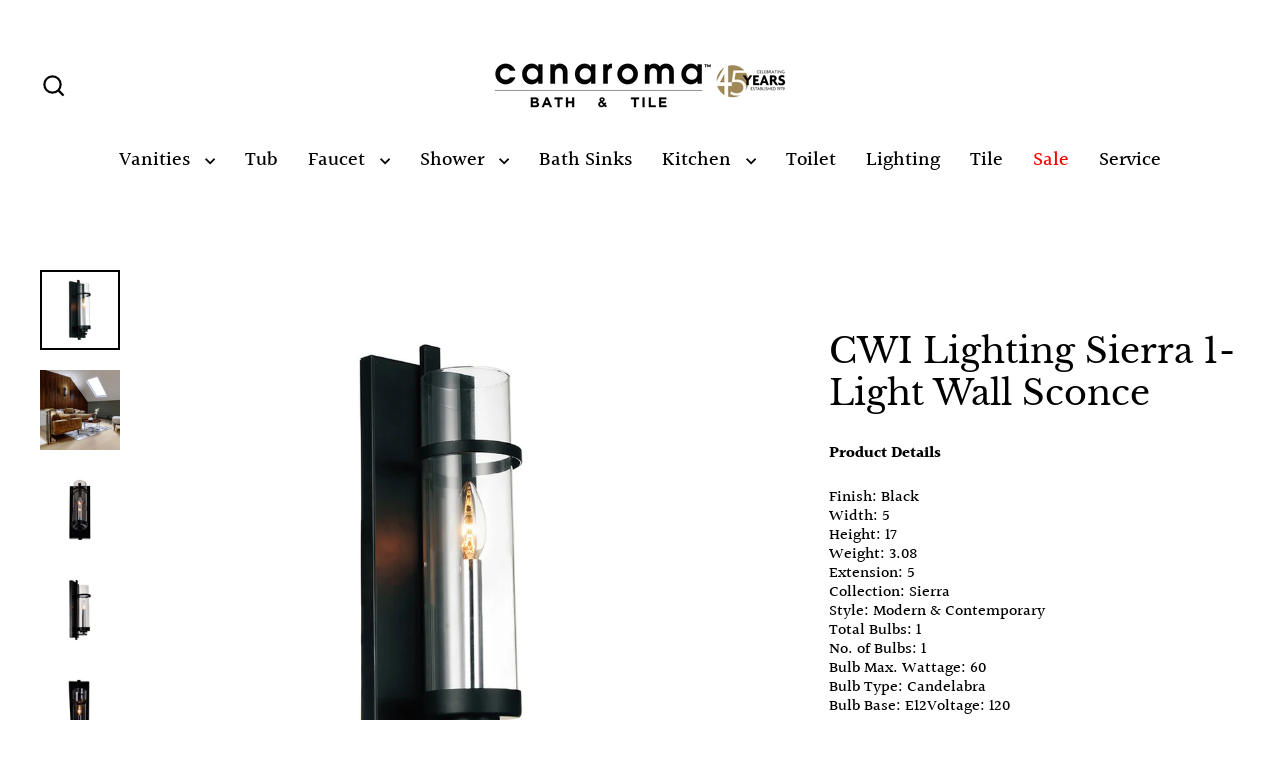

--- FILE ---
content_type: text/html; charset=utf-8
request_url: https://www.canaroma.ca/products/cwi-lighting-sierra-1-light-wall-sconce
body_size: 41632
content:
<!doctype html>
<html class="no-js" lang="en" dir="ltr">
<head>
  <!-- Google Tag Manager -->
<script>(function(w,d,s,l,i){w[l]=w[l]||[];w[l].push({'gtm.start':
new Date().getTime(),event:'gtm.js'});var f=d.getElementsByTagName(s)[0],
j=d.createElement(s),dl=l!='dataLayer'?'&l='+l:'';j.async=true;j.src=
'https://www.googletagmanager.com/gtm.js?id='+i+dl;f.parentNode.insertBefore(j,f);
})(window,document,'script','dataLayer','GTM-5XS8BRKW');</script>
<!-- End Google Tag Manager -->
  <meta charset="utf-8">
  <meta http-equiv="X-UA-Compatible" content="IE=edge">
  <meta name="viewport" content="width=device-width,initial-scale=1">
  <meta name="theme-color" content="#000000">
  <link rel="canonical" href="https://www.canaroma.ca/products/cwi-lighting-sierra-1-light-wall-sconce">
  <link rel="preconnect" href="https://cdn.shopify.com" crossorigin>
  <link rel="preconnect" href="https://fonts.shopifycdn.com" crossorigin>
  <link rel="dns-prefetch" href="https://productreviews.shopifycdn.com">
  <link rel="dns-prefetch" href="https://ajax.googleapis.com">
  <link rel="dns-prefetch" href="https://maps.googleapis.com">
  <link rel="dns-prefetch" href="https://maps.gstatic.com"><title>CWI Lighting Sierra 1-Light Wall Sconce
&ndash; Canaroma Bath &amp; Tile
</title>
<meta name="description" content="CWI Lighting offers best in class products that are on-trend and high quality, from rustic to glam, transitional style fixtures that blend perfectly with any décor."><meta property="og:site_name" content="Canaroma Bath &amp; Tile">
  <meta property="og:url" content="https://www.canaroma.ca/products/cwi-lighting-sierra-1-light-wall-sconce">
  <meta property="og:title" content="CWI Lighting Sierra 1-Light Wall Sconce">
  <meta property="og:type" content="product">
  <meta property="og:description" content="CWI Lighting offers best in class products that are on-trend and high quality, from rustic to glam, transitional style fixtures that blend perfectly with any décor."><meta property="og:image" content="http://www.canaroma.ca/cdn/shop/products/LG-CW-Sierra-Wall-01_1200x1200.jpg?v=1656352983"><meta property="og:image" content="http://www.canaroma.ca/cdn/shop/products/LG-CW-Sierra-Wall-02_1200x1200.jpg?v=1656352983"><meta property="og:image" content="http://www.canaroma.ca/cdn/shop/products/LG-CW-Sierra-Wall-03_1200x1200.jpg?v=1656352983">
  <meta property="og:image:secure_url" content="https://www.canaroma.ca/cdn/shop/products/LG-CW-Sierra-Wall-01_1200x1200.jpg?v=1656352983"><meta property="og:image:secure_url" content="https://www.canaroma.ca/cdn/shop/products/LG-CW-Sierra-Wall-02_1200x1200.jpg?v=1656352983"><meta property="og:image:secure_url" content="https://www.canaroma.ca/cdn/shop/products/LG-CW-Sierra-Wall-03_1200x1200.jpg?v=1656352983">
  <meta name="twitter:site" content="@canaroma?lang=en">
  <meta name="twitter:card" content="summary_large_image">
  <meta name="twitter:title" content="CWI Lighting Sierra 1-Light Wall Sconce">
  <meta name="twitter:description" content="CWI Lighting offers best in class products that are on-trend and high quality, from rustic to glam, transitional style fixtures that blend perfectly with any décor.">
<script>window.performance && window.performance.mark && window.performance.mark('shopify.content_for_header.start');</script><meta name="facebook-domain-verification" content="rvykasgjgobitmpqmyi422crnfsj71">
<meta id="shopify-digital-wallet" name="shopify-digital-wallet" content="/7490359/digital_wallets/dialog">
<meta name="shopify-checkout-api-token" content="144e1865b844cd3b203fe919b974d8d7">
<meta id="in-context-paypal-metadata" data-shop-id="7490359" data-venmo-supported="false" data-environment="production" data-locale="en_US" data-paypal-v4="true" data-currency="CAD">
<link rel="alternate" type="application/json+oembed" href="https://www.canaroma.ca/products/cwi-lighting-sierra-1-light-wall-sconce.oembed">
<script async="async" src="/checkouts/internal/preloads.js?locale=en-CA"></script>
<script id="shopify-features" type="application/json">{"accessToken":"144e1865b844cd3b203fe919b974d8d7","betas":["rich-media-storefront-analytics"],"domain":"www.canaroma.ca","predictiveSearch":true,"shopId":7490359,"locale":"en"}</script>
<script>var Shopify = Shopify || {};
Shopify.shop = "canaroma-bath-tile.myshopify.com";
Shopify.locale = "en";
Shopify.currency = {"active":"CAD","rate":"1.0"};
Shopify.country = "CA";
Shopify.theme = {"name":"Updated copy of Streamline","id":141880721665,"schema_name":"Streamline","schema_version":"6.4.1","theme_store_id":872,"role":"main"};
Shopify.theme.handle = "null";
Shopify.theme.style = {"id":null,"handle":null};
Shopify.cdnHost = "www.canaroma.ca/cdn";
Shopify.routes = Shopify.routes || {};
Shopify.routes.root = "/";</script>
<script type="module">!function(o){(o.Shopify=o.Shopify||{}).modules=!0}(window);</script>
<script>!function(o){function n(){var o=[];function n(){o.push(Array.prototype.slice.apply(arguments))}return n.q=o,n}var t=o.Shopify=o.Shopify||{};t.loadFeatures=n(),t.autoloadFeatures=n()}(window);</script>
<script id="shop-js-analytics" type="application/json">{"pageType":"product"}</script>
<script defer="defer" async type="module" src="//www.canaroma.ca/cdn/shopifycloud/shop-js/modules/v2/client.init-shop-cart-sync_BT-GjEfc.en.esm.js"></script>
<script defer="defer" async type="module" src="//www.canaroma.ca/cdn/shopifycloud/shop-js/modules/v2/chunk.common_D58fp_Oc.esm.js"></script>
<script defer="defer" async type="module" src="//www.canaroma.ca/cdn/shopifycloud/shop-js/modules/v2/chunk.modal_xMitdFEc.esm.js"></script>
<script type="module">
  await import("//www.canaroma.ca/cdn/shopifycloud/shop-js/modules/v2/client.init-shop-cart-sync_BT-GjEfc.en.esm.js");
await import("//www.canaroma.ca/cdn/shopifycloud/shop-js/modules/v2/chunk.common_D58fp_Oc.esm.js");
await import("//www.canaroma.ca/cdn/shopifycloud/shop-js/modules/v2/chunk.modal_xMitdFEc.esm.js");

  window.Shopify.SignInWithShop?.initShopCartSync?.({"fedCMEnabled":true,"windoidEnabled":true});

</script>
<script>(function() {
  var isLoaded = false;
  function asyncLoad() {
    if (isLoaded) return;
    isLoaded = true;
    var urls = ["\/\/www.powr.io\/powr.js?powr-token=canaroma-bath-tile.myshopify.com\u0026external-type=shopify\u0026shop=canaroma-bath-tile.myshopify.com","https:\/\/searchanise-ef84.kxcdn.com\/widgets\/shopify\/init.js?a=6d4L1Y8B6X\u0026shop=canaroma-bath-tile.myshopify.com"];
    for (var i = 0; i < urls.length; i++) {
      var s = document.createElement('script');
      s.type = 'text/javascript';
      s.async = true;
      s.src = urls[i];
      var x = document.getElementsByTagName('script')[0];
      x.parentNode.insertBefore(s, x);
    }
  };
  if(window.attachEvent) {
    window.attachEvent('onload', asyncLoad);
  } else {
    window.addEventListener('load', asyncLoad, false);
  }
})();</script>
<script id="__st">var __st={"a":7490359,"offset":-18000,"reqid":"3b4ab08b-56b8-41b4-b21f-b182d1df8747-1769526995","pageurl":"www.canaroma.ca\/products\/cwi-lighting-sierra-1-light-wall-sconce","u":"e5ba3a7daa00","p":"product","rtyp":"product","rid":7746548629761};</script>
<script>window.ShopifyPaypalV4VisibilityTracking = true;</script>
<script id="captcha-bootstrap">!function(){'use strict';const t='contact',e='account',n='new_comment',o=[[t,t],['blogs',n],['comments',n],[t,'customer']],c=[[e,'customer_login'],[e,'guest_login'],[e,'recover_customer_password'],[e,'create_customer']],r=t=>t.map((([t,e])=>`form[action*='/${t}']:not([data-nocaptcha='true']) input[name='form_type'][value='${e}']`)).join(','),a=t=>()=>t?[...document.querySelectorAll(t)].map((t=>t.form)):[];function s(){const t=[...o],e=r(t);return a(e)}const i='password',u='form_key',d=['recaptcha-v3-token','g-recaptcha-response','h-captcha-response',i],f=()=>{try{return window.sessionStorage}catch{return}},m='__shopify_v',_=t=>t.elements[u];function p(t,e,n=!1){try{const o=window.sessionStorage,c=JSON.parse(o.getItem(e)),{data:r}=function(t){const{data:e,action:n}=t;return t[m]||n?{data:e,action:n}:{data:t,action:n}}(c);for(const[e,n]of Object.entries(r))t.elements[e]&&(t.elements[e].value=n);n&&o.removeItem(e)}catch(o){console.error('form repopulation failed',{error:o})}}const l='form_type',E='cptcha';function T(t){t.dataset[E]=!0}const w=window,h=w.document,L='Shopify',v='ce_forms',y='captcha';let A=!1;((t,e)=>{const n=(g='f06e6c50-85a8-45c8-87d0-21a2b65856fe',I='https://cdn.shopify.com/shopifycloud/storefront-forms-hcaptcha/ce_storefront_forms_captcha_hcaptcha.v1.5.2.iife.js',D={infoText:'Protected by hCaptcha',privacyText:'Privacy',termsText:'Terms'},(t,e,n)=>{const o=w[L][v],c=o.bindForm;if(c)return c(t,g,e,D).then(n);var r;o.q.push([[t,g,e,D],n]),r=I,A||(h.body.append(Object.assign(h.createElement('script'),{id:'captcha-provider',async:!0,src:r})),A=!0)});var g,I,D;w[L]=w[L]||{},w[L][v]=w[L][v]||{},w[L][v].q=[],w[L][y]=w[L][y]||{},w[L][y].protect=function(t,e){n(t,void 0,e),T(t)},Object.freeze(w[L][y]),function(t,e,n,w,h,L){const[v,y,A,g]=function(t,e,n){const i=e?o:[],u=t?c:[],d=[...i,...u],f=r(d),m=r(i),_=r(d.filter((([t,e])=>n.includes(e))));return[a(f),a(m),a(_),s()]}(w,h,L),I=t=>{const e=t.target;return e instanceof HTMLFormElement?e:e&&e.form},D=t=>v().includes(t);t.addEventListener('submit',(t=>{const e=I(t);if(!e)return;const n=D(e)&&!e.dataset.hcaptchaBound&&!e.dataset.recaptchaBound,o=_(e),c=g().includes(e)&&(!o||!o.value);(n||c)&&t.preventDefault(),c&&!n&&(function(t){try{if(!f())return;!function(t){const e=f();if(!e)return;const n=_(t);if(!n)return;const o=n.value;o&&e.removeItem(o)}(t);const e=Array.from(Array(32),(()=>Math.random().toString(36)[2])).join('');!function(t,e){_(t)||t.append(Object.assign(document.createElement('input'),{type:'hidden',name:u})),t.elements[u].value=e}(t,e),function(t,e){const n=f();if(!n)return;const o=[...t.querySelectorAll(`input[type='${i}']`)].map((({name:t})=>t)),c=[...d,...o],r={};for(const[a,s]of new FormData(t).entries())c.includes(a)||(r[a]=s);n.setItem(e,JSON.stringify({[m]:1,action:t.action,data:r}))}(t,e)}catch(e){console.error('failed to persist form',e)}}(e),e.submit())}));const S=(t,e)=>{t&&!t.dataset[E]&&(n(t,e.some((e=>e===t))),T(t))};for(const o of['focusin','change'])t.addEventListener(o,(t=>{const e=I(t);D(e)&&S(e,y())}));const B=e.get('form_key'),M=e.get(l),P=B&&M;t.addEventListener('DOMContentLoaded',(()=>{const t=y();if(P)for(const e of t)e.elements[l].value===M&&p(e,B);[...new Set([...A(),...v().filter((t=>'true'===t.dataset.shopifyCaptcha))])].forEach((e=>S(e,t)))}))}(h,new URLSearchParams(w.location.search),n,t,e,['guest_login'])})(!0,!0)}();</script>
<script integrity="sha256-4kQ18oKyAcykRKYeNunJcIwy7WH5gtpwJnB7kiuLZ1E=" data-source-attribution="shopify.loadfeatures" defer="defer" src="//www.canaroma.ca/cdn/shopifycloud/storefront/assets/storefront/load_feature-a0a9edcb.js" crossorigin="anonymous"></script>
<script data-source-attribution="shopify.dynamic_checkout.dynamic.init">var Shopify=Shopify||{};Shopify.PaymentButton=Shopify.PaymentButton||{isStorefrontPortableWallets:!0,init:function(){window.Shopify.PaymentButton.init=function(){};var t=document.createElement("script");t.src="https://www.canaroma.ca/cdn/shopifycloud/portable-wallets/latest/portable-wallets.en.js",t.type="module",document.head.appendChild(t)}};
</script>
<script data-source-attribution="shopify.dynamic_checkout.buyer_consent">
  function portableWalletsHideBuyerConsent(e){var t=document.getElementById("shopify-buyer-consent"),n=document.getElementById("shopify-subscription-policy-button");t&&n&&(t.classList.add("hidden"),t.setAttribute("aria-hidden","true"),n.removeEventListener("click",e))}function portableWalletsShowBuyerConsent(e){var t=document.getElementById("shopify-buyer-consent"),n=document.getElementById("shopify-subscription-policy-button");t&&n&&(t.classList.remove("hidden"),t.removeAttribute("aria-hidden"),n.addEventListener("click",e))}window.Shopify?.PaymentButton&&(window.Shopify.PaymentButton.hideBuyerConsent=portableWalletsHideBuyerConsent,window.Shopify.PaymentButton.showBuyerConsent=portableWalletsShowBuyerConsent);
</script>
<script data-source-attribution="shopify.dynamic_checkout.cart.bootstrap">document.addEventListener("DOMContentLoaded",(function(){function t(){return document.querySelector("shopify-accelerated-checkout-cart, shopify-accelerated-checkout")}if(t())Shopify.PaymentButton.init();else{new MutationObserver((function(e,n){t()&&(Shopify.PaymentButton.init(),n.disconnect())})).observe(document.body,{childList:!0,subtree:!0})}}));
</script>
<link id="shopify-accelerated-checkout-styles" rel="stylesheet" media="screen" href="https://www.canaroma.ca/cdn/shopifycloud/portable-wallets/latest/accelerated-checkout-backwards-compat.css" crossorigin="anonymous">
<style id="shopify-accelerated-checkout-cart">
        #shopify-buyer-consent {
  margin-top: 1em;
  display: inline-block;
  width: 100%;
}

#shopify-buyer-consent.hidden {
  display: none;
}

#shopify-subscription-policy-button {
  background: none;
  border: none;
  padding: 0;
  text-decoration: underline;
  font-size: inherit;
  cursor: pointer;
}

#shopify-subscription-policy-button::before {
  box-shadow: none;
}

      </style>

<script>window.performance && window.performance.mark && window.performance.mark('shopify.content_for_header.end');</script>

  <script>
    var theme = {
      stylesheet: "//www.canaroma.ca/cdn/shop/t/24/assets/theme.css?v=104912702950390704251765679703",
      template: "product",
      routes: {
        home: "/",
        cart: "/cart.js",
        cartPage: "/cart",
        cartAdd: "/cart/add.js",
        cartChange: "/cart/change.js",
        predictiveSearch: "/search/suggest"
      },
      strings: {
        addToCart: "Add to cart",
        soldOut: "Sold Out",
        unavailable: "Unavailable",
        regularPrice: "Regular price",
        salePrice: "Sale price",
        inStockLabel: "In stock, ready to ship",
        oneStockLabel: "Low stock - [count] item left",
        otherStockLabel: "Low stock - [count] items left",
        willNotShipUntil: "Ready to ship [date]",
        willBeInStockAfter: "Back in stock [date]",
        waitingForStock: "Backordered, shipping soon",
        cartItems: "[count] items",
        cartConfirmDelete: "Are you sure you want to remove this item?",
        cartTermsConfirmation: "You must agree with the terms and conditions of sales to check out",
        maxQuantity: "You can only have [quantity] of [title] in your cart."
      },
      settings: {
        cartType: "sticky",
        isCustomerTemplate: false,
        moneyFormat: "\u003cspan class=hidden\u003e${{amount}}\u003cspan\u003e",
        quickView: false,
        hoverProductGrid: true,
        themeName: 'Streamline',
        themeVersion: "6.4.1",
        predictiveSearchType: null,
      }
    };

    document.documentElement.className = document.documentElement.className.replace('no-js', 'js');
  </script><style data-shopify>:root {
    --typeHeaderPrimary: "Libre Baskerville";
    --typeHeaderFallback: serif;
    --typeHeaderSize: 35px;
    --typeHeaderStyle: normal;
    --typeHeaderWeight: 400;
    --typeHeaderLineHeight: 1.2;
    --typeHeaderSpacing: 0.0em;

    --typeBasePrimary:Halant;
    --typeBaseFallback:serif;
    --typeBaseSize: 16px;
    --typeBaseWeight: 500;
    --typeBaseStyle: normal;
    --typeBaseSpacing: 0.0em;
    --typeBaseLineHeight: 1.2;

    
      --buttonRadius: 0;
    

    --iconWeight: 5px;
    --iconLinecaps: miter;
  }

  

  .hero {
    background-image: linear-gradient(100deg, #000000 40%, #212121 63%, #000000 79%);
  }

  .placeholder-content,
  .image-wrap,
  .skrim__link,
  .pswp__img--placeholder {
    background-image: linear-gradient(100deg, #ffffff 40%, #f7f7f7 63%, #ffffff 79%);
  }</style><style>
  @font-face {
  font-family: "Libre Baskerville";
  font-weight: 400;
  font-style: normal;
  font-display: swap;
  src: url("//www.canaroma.ca/cdn/fonts/libre_baskerville/librebaskerville_n4.2ec9ee517e3ce28d5f1e6c6e75efd8a97e59c189.woff2") format("woff2"),
       url("//www.canaroma.ca/cdn/fonts/libre_baskerville/librebaskerville_n4.323789551b85098885c8eccedfb1bd8f25f56007.woff") format("woff");
}

  @font-face {
  font-family: Halant;
  font-weight: 500;
  font-style: normal;
  font-display: swap;
  src: url("//www.canaroma.ca/cdn/fonts/halant/halant_n5.2f0aeb14183101d3c4b3789f94097cc6d2b1edda.woff2") format("woff2"),
       url("//www.canaroma.ca/cdn/fonts/halant/halant_n5.6750530fae341cf4f5cac057f1da93aeef9bfc8c.woff") format("woff");
}


  @font-face {
  font-family: Halant;
  font-weight: 700;
  font-style: normal;
  font-display: swap;
  src: url("//www.canaroma.ca/cdn/fonts/halant/halant_n7.ca85763a6b1d4db2821ce72b91b0787a4d00725a.woff2") format("woff2"),
       url("//www.canaroma.ca/cdn/fonts/halant/halant_n7.d860e20d37e9728273b51977fc9a930bf7ab4489.woff") format("woff");
}

  
  

  body,
  input,
  textarea,
  button,
  select {
    -webkit-font-smoothing: antialiased;
    -webkit-text-size-adjust: 100%;
    text-rendering: optimizeSpeed;
    font-family: var(--typeBasePrimary), var(--typeBaseFallback);
    font-size: calc(var(--typeBaseSize) * 0.85);
    font-weight: var(--typeBaseWeight);
    font-style: var(--typeBaseStyle);
    letter-spacing: var(--typeBaseSpacing);
    line-height: var(--typeBaseLineHeight);
  }

  @media only screen and (min-width: 769px) {
    body,
    input,
    textarea,
    button,
    select {
      font-size: var(--typeBaseSize);
    }
  }

  .page-container,
  .overscroll-loader {
    display: none;
  }

  h1, .h1,
  h3, .h3,
  h4, .h4,
  h5, .h5,
  h6, .h6,
  .section-header__title {
    font-family: var(--typeHeaderPrimary), var(--typeHeaderFallback);
    font-weight: var(--typeHeaderWeight);
    font-style: normal;
    letter-spacing: var(--typeHeaderSpacing);
    line-height: var(--typeHeaderLineHeight);
    word-break: break-word;

    
  }

  h2, .h2 {
    font-family: var(--typeBasePrimary), var(--typeBaseFallback);
    font-weight: var(--typeBaseWeight);
    letter-spacing: var(--typeBaseSpacing);
    line-height: var(--typeBaseLineHeight);
  }

  
  @keyframes pulse-fade {
    0% {
      opacity: 0;
    }
    50% {
      opacity: 1;
    }
    100% {
      opacity: 0;
    }
  }

  .splash-screen {
    box-sizing: border-box;
    display: flex;
    position: fixed;
    left: 0;
    top: 0;
    right: 0;
    bottom: 0;
    align-items: center;
    justify-content: center;
    z-index: 10001;
    background-color: #ffffff;
  }

  .splash-screen__loader {
    max-width: 100px;
  }

  @media only screen and (min-width: 769px) {
    .splash-screen__loader {
      max-width: 100px;
    }
  }

  .splash-screen img {
    display: block;
    max-width: 100%;
    border: 0 none;
    height: auto;
    animation: pulse-fade 0.4s infinite linear;
  }

  .loader-text {
    letter-spacing: 0.2em;
    font-size: 1.5em;
    text-transform: uppercase;
    animation: pulse-fade 0.4s infinite linear;
  }

  .loader-logo {
    display: none;
    position: fixed;
    left: 0;
    top: 0;
    right: 0;
    bottom: 0;
    align-items: center;
    justify-content: center;
    background-color: #ffffff;
    z-index: 6000;
  }

  .loader-logo__img {
    display: block;
  }

  .transition-body {
    opacity: 0;
  }

  .btn--loading span:after {
    content: "Loading";
  }
</style>
<link href="//www.canaroma.ca/cdn/shop/t/24/assets/theme.css?v=104912702950390704251765679703" rel="stylesheet" type="text/css" media="all" />
<link rel="stylesheet" href="https://unpkg.com/flickity@2/dist/flickity.min.css">
  <script src="https://unpkg.com/flickity@2/dist/flickity.pkgd.min.js"></script>

  <script src="//www.canaroma.ca/cdn/shop/t/24/assets/vendor-v6.js" defer="defer"></script>
  <script src="//www.canaroma.ca/cdn/shop/t/24/assets/theme.js?v=178449868439768990821718618166" defer="defer"></script>

  <meta name="google-site-verification" content="j9jZJ_yMj-zOyO_-Q3o4Vmoc9StzMccSPx19uKFTS-Q" />
<script>window.is_hulkpo_installed=true</script><!-- BEGIN app block: shopify://apps/hulk-form-builder/blocks/app-embed/b6b8dd14-356b-4725-a4ed-77232212b3c3 --><!-- BEGIN app snippet: hulkapps-formbuilder-theme-ext --><script type="text/javascript">
  
  if (typeof window.formbuilder_customer != "object") {
        window.formbuilder_customer = {}
  }

  window.hulkFormBuilder = {
    form_data: {"form_cgjXA-vzppg28mj9H53PEw":{"uuid":"cgjXA-vzppg28mj9H53PEw","form_name":"Spontaneous Application","form_data":{"div_back_gradient_1":"#fff","div_back_gradient_2":"#fff","back_color":"#fff","form_title":"\u003ch3\u003eApplication Form\u003c\/h3\u003e\n","form_submit":"Submit","after_submit":"hideAndmessage","after_submit_msg":"\u003cp data-end=\"305\" data-start=\"189\"\u003eThank you for your interest in joining \u003cstrong data-end=\"251\" data-start=\"228\"\u003eCanaroma\u003c\/strong\u003e and for taking the time to submit your application.\u003c\/p\u003e\n\n\u003cp data-end=\"496\" data-start=\"307\"\u003eWe have received your information and our team will carefully review your qualifications. If your background matches our current needs, we will reach out to you to discuss the next steps.\u003c\/p\u003e\n\n\u003cp data-end=\"600\" data-start=\"498\"\u003eWe truly appreciate the effort you put into applying and your interest in becoming part of our team.\u003c\/p\u003e\n\n\u003cp data-end=\"663\" data-start=\"602\"\u003eBest regards,\u003c\/p\u003e\n\n\u003cp data-end=\"663\" data-start=\"602\"\u003eCanaroma Team\u003c\/p\u003e\n","captcha_enable":"no","label_style":"blockLabels","input_border_radius":"2","back_type":"transparent","input_back_color":"#fff","input_back_color_hover":"#fff","back_shadow":"none","label_font_clr":"#333333","input_font_clr":"#333333","button_align":"fullBtn","button_clr":"#fff","button_back_clr":"#333333","button_border_radius":"2","form_width":"600px","form_border_size":"2","form_border_clr":"#c7c7c7","form_border_radius":"1","label_font_size":"14","input_font_size":"12","button_font_size":"16","form_padding":"35","input_border_color":"#ccc","input_border_color_hover":"#ccc","btn_border_clr":"#333333","btn_border_size":"1","form_name":"Spontaneous Application","":"frankd@canaroma.com","form_emails":"frankd@canaroma.com","form_access_message":"\u003cp\u003ePlease login to access the form\u003cbr\u003eDo not have an account? Create account\u003c\/p\u003e","notification_email_send":true,"formElements":[{"type":"text","position":0,"label":"First Name","customClass":"","halfwidth":"yes","Conditions":{},"required":"yes","page_number":1},{"type":"text","position":1,"label":"Last Name","halfwidth":"yes","Conditions":{},"required":"yes","page_number":1},{"type":"email","position":2,"label":"Email","required":"yes","email_confirm":"yes","Conditions":{},"page_number":1},{"type":"textarea","position":3,"label":"Message","required":"no","Conditions":{},"page_number":1,"inputHeight":"200"},{"Conditions":{},"type":"label","position":4,"label":"Resume","page_number":1},{"Conditions":{},"type":"file","position":5,"label":"Choose a File","page_number":1,"required":"yes"},{"Conditions":{},"type":"label","position":6,"label":"Cover Letter","page_number":1},{"Conditions":{},"type":"file","position":7,"label":"Upload a File","page_number":1}]},"is_spam_form":false,"shop_uuid":"q4WdVembQ-zWPaVf4e-0NQ","shop_timezone":"America\/New_York","shop_id":39562,"shop_is_after_submit_enabled":true,"shop_shopify_plan":"professional","shop_shopify_domain":"canaroma-bath-tile.myshopify.com","shop_remove_watermark":false,"shop_created_at":"2020-09-03T15:28:08.531-05:00"},"form_ixlLF94de48P_Ohc8FqrXA":{"uuid":"ixlLF94de48P_Ohc8FqrXA","form_name":"Tile Sales Specialist","form_data":{"div_back_gradient_1":"#fff","div_back_gradient_2":"#000000","back_color":"#000000","form_title":"\u003ch3\u003eTile\u0026nbsp;Sales Specialist\u003c\/h3\u003e\n","form_submit":"Apply","after_submit":"hideAndmessage","after_submit_msg":"\u003cp\u003eThis will acknowledge receipt of your application for the job opening. We are in the process of collecting and reviewing all applications for this competition.\u003c\/p\u003e\n\n\u003cp\u003eCandidates will only be contacted if selected for further consideration.\u003c\/p\u003e\n\n\u003cp\u003eWe thank you for applying to this position and we appreciate your interest in Canaroma.\u003c\/p\u003e\n","captcha_enable":"no","label_style":"blockLabels","input_border_radius":"2","back_type":"transparent","input_back_color":"#fff","input_back_color_hover":"#fff","back_shadow":"none","label_font_clr":"#333333","input_font_clr":"#333333","button_align":"leftBtn","button_clr":"#fff","button_back_clr":"#333333","button_border_radius":"2","form_width":"600px","form_border_size":"2","form_border_clr":"#c7c7c7","form_border_radius":"1","label_font_size":"14","input_font_size":"12","button_font_size":"16","form_padding":"35","input_border_color":"#ccc","input_border_color_hover":"#ccc","btn_border_clr":"#333333","btn_border_size":"1","form_name":"Tile Sales Specialist","":"ken.michael@shopcircle.co","form_emails":"marketing@canaroma.com","form_access_message":"\u003cp\u003ePlease login to access the form\u003cbr\u003eDo not have an account? Create account\u003c\/p\u003e","prefix_input_text":"TS","custom_count_number":"+1","form_description":"","notification_email_send":true,"formElements":[{"type":"text","position":0,"label":"First Name","customClass":"","halfwidth":"yes","Conditions":{},"required":"yes","page_number":1},{"type":"text","position":1,"label":"Last Name","halfwidth":"yes","Conditions":{},"required":"yes","page_number":1},{"type":"email","position":2,"label":"Email","required":"yes","email_confirm":"yes","Conditions":{},"page_number":1},{"Conditions":{},"type":"text","position":3,"label":"Phone Number","halfwidth":"yes","page_number":1,"required":"yes"},{"Conditions":{},"type":"textarea","position":4,"label":"Message","inputHeight":"200","page_number":1},{"Conditions":{},"type":"label","position":5,"label":"Resume","halfwidth":"no","page_number":1},{"Conditions":{},"type":"file","position":6,"label":"Choose a File","halfwidth":"yes","required":"yes","imageMultiple":"yes","page_number":1,"allow_type":".doc, .docx, .pdf, .jpg, .mov, .mp4","enable_drag_and_drop":"no"},{"Conditions":{},"type":"label","position":7,"label":"Cover Letter","halfwidth":"no","page_number":1},{"Conditions":{},"type":"file","position":8,"label":"Upload a File","halfwidth":"yes","page_number":1,"allow_type":".doc, .docx, .pdf, .jpg, .mov, .mp4","imageMultiple":"yes"}]},"is_spam_form":false,"shop_uuid":"q4WdVembQ-zWPaVf4e-0NQ","shop_timezone":"America\/New_York","shop_id":39562,"shop_is_after_submit_enabled":true,"shop_shopify_plan":"professional","shop_shopify_domain":"canaroma-bath-tile.myshopify.com","shop_remove_watermark":false,"shop_created_at":"2020-09-03T15:28:08.531-05:00"},"form_QgyySrmmUYmWpS3KL8Jfng":{"uuid":"QgyySrmmUYmWpS3KL8Jfng","form_name":"Trade Sales Consultant","form_data":{"div_back_gradient_1":"#fff","div_back_gradient_2":"#fff","back_color":"#fff","form_title":"\u003ch3\u003eTrade\u0026nbsp;Sales Consultant\u003c\/h3\u003e\n","form_submit":"Apply","after_submit":"hideAndmessage","after_submit_msg":"\u003cp data-end=\"305\" data-start=\"189\"\u003eThank you for your interest in joining \u003cstrong data-end=\"251\" data-start=\"228\"\u003eCanaroma\u003c\/strong\u003e and for taking the time to submit your application.\u003c\/p\u003e\n\n\u003cp data-end=\"496\" data-start=\"307\"\u003eWe have received your information and our team will carefully review your qualifications. If your background matches our current needs, we will reach out to you to discuss the next steps.\u003c\/p\u003e\n\n\u003cp data-end=\"600\" data-start=\"498\"\u003eWe truly appreciate the effort you put into applying and your interest in becoming part of our team.\u003c\/p\u003e\n\n\u003cp data-end=\"663\" data-start=\"602\"\u003eBest regards,\u003c\/p\u003e\n\n\u003cp data-end=\"663\" data-start=\"602\"\u003eCanaroma Team\u003c\/p\u003e\n","captcha_enable":"no","label_style":"blockLabels","input_border_radius":"2","back_type":"transparent","input_back_color":"#fff","input_back_color_hover":"#fff","back_shadow":"none","label_font_clr":"#333333","input_font_clr":"#333333","button_align":"leftBtn","button_clr":"#fff","button_back_clr":"#333333","button_border_radius":"2","form_width":"600px","form_border_size":"2","form_border_clr":"#c7c7c7","form_border_radius":"1","label_font_size":"14","input_font_size":"12","button_font_size":"16","form_padding":"35","input_border_color":"#ccc","input_border_color_hover":"#ccc","btn_border_clr":"#333333","btn_border_size":"1","form_name":"Trade Sales Consultant","":"","form_emails":"marketing@canaroma.com,frankd@canaroma.com","form_access_message":"\u003cp\u003ePlease login to access the form\u003cbr\u003eDo not have an account? Create account\u003c\/p\u003e","notification_email_send":true,"capture_form_submission_counts":"yes","prefix_input_text":"TS","custom_count_number":"1","formElements":[{"type":"text","position":0,"label":"First Name","customClass":"","halfwidth":"yes","Conditions":{},"required":"yes","page_number":1},{"type":"text","position":1,"label":"Last Name","halfwidth":"yes","Conditions":{},"required":"yes","page_number":1},{"type":"email","position":2,"label":"Email","required":"yes","email_confirm":"yes","Conditions":{},"page_number":1},{"Conditions":{},"type":"text","position":3,"label":"Phone Number","required":"yes","halfwidth":"yes","page_number":1},{"type":"textarea","position":4,"label":"Message","required":"no","Conditions":{},"inputHeight":"200","page_number":1},{"Conditions":{},"type":"label","position":5,"label":"Resume","page_number":1},{"Conditions":{},"type":"file","position":6,"label":"Upload a File","required":"yes","imageMultiple":"no","enable_drag_and_drop":"yes","halfwidth":"no","page_number":1},{"Conditions":{},"type":"label","position":7,"label":"Cover Letter","page_number":1},{"Conditions":{},"type":"file","position":8,"label":"Choose a File","enable_drag_and_drop":"yes","page_number":1}]},"is_spam_form":false,"shop_uuid":"q4WdVembQ-zWPaVf4e-0NQ","shop_timezone":"America\/New_York","shop_id":39562,"shop_is_after_submit_enabled":true,"shop_shopify_plan":"professional","shop_shopify_domain":"canaroma-bath-tile.myshopify.com","shop_remove_watermark":false,"shop_created_at":"2020-09-03T15:28:08.531-05:00"},"form_sKcLyU3RXA1V8re4TryWpw":{"uuid":"sKcLyU3RXA1V8re4TryWpw","form_name":"Living Luxe Design Show 2025","form_data":{"div_back_gradient_1":"#fff","div_back_gradient_2":"#fff","back_color":"#fff","form_title":"\u003ch3\u003e\u0026nbsp;\u003c\/h3\u003e\n\n\u003ch3\u003e\u003cb\u003e\u003cspan style=\"font-size:12.0pt\"\u003e\u003cspan style=\"font-family:\u0026quot;Times New Roman\u0026quot;,serif\"\u003eComplimentary Daytime Tickets\u003c\/span\u003e\u003c\/span\u003e\u003c\/b\u003e\u003c\/h3\u003e\n\n\u003cp\u003e\u0026nbsp;\u003c\/p\u003e\n","form_submit":"Submit","after_submit":"hideAndmessage","after_submit_msg":"\u003cp data-end=\"149\" data-start=\"0\"\u003e\u003cstrong data-end=\"14\" data-start=\"0\"\u003eThank you!\u003c\/strong\u003e Your request for a \u003cstrong data-end=\"58\" data-start=\"34\"\u003ecomplimentary ticket\u003c\/strong\u003e to the \u003cstrong data-end=\"91\" data-is-only-node=\"\" data-start=\"66\"\u003eLiving Luxe Show 2025\u003c\/strong\u003e has been received. We\u0026#39;ll send your ticket details soon.\u003c\/p\u003e\n\n\u003cp data-end=\"229\" data-start=\"151\"\u003e📍 \u003cstrong data-end=\"185\" data-start=\"154\"\u003eVisit Canaroma at Booth #21\u003c\/strong\u003e to explore our latest luxury collections.\u003c\/p\u003e\n\n\u003cp data-end=\"312\" data-is-last-node=\"\" data-is-only-node=\"\" data-start=\"231\"\u003eFor any questions, contact us at \u003cstrong data-end=\"290\" data-start=\"264\"\u003e\u003ca data-end=\"288\" data-start=\"266\" rel=\"noopener\"\u003emarketing@canaroma.com\u003c\/a\u003e\u003c\/strong\u003e. See you at the show!\u003c\/p\u003e\n","captcha_enable":"no","label_style":"blockLabels","input_border_radius":"2","back_type":"transparent","input_back_color":"#fff","input_back_color_hover":"#fff","back_shadow":"none","label_font_clr":"#333333","input_font_clr":"#333333","button_align":"fullBtn","button_clr":"#fff","button_back_clr":"#333333","button_border_radius":"2","form_width":"600px","form_border_size":"2","form_border_clr":"#c7c7c7","form_border_radius":"1","label_font_size":"14","input_font_size":"12","button_font_size":"16","form_padding":"35","input_border_color":"#ccc","input_border_color_hover":"#ccc","btn_border_clr":"#333333","btn_border_size":"1","form_name":"Living Luxe Design Show 2025","":"marketing@canaroma.com","form_emails":"marketing@canaroma.com","form_access_message":"\u003cp\u003ePlease login to access the form\u003cbr\u003eDo not have an account? Create account\u003c\/p\u003e","notification_email_send":true,"capture_form_submission_counts":"yes","prefix_input_text":"LLDS","form_banner":"https:\/\/form-builder-by-hulkapps.s3.amazonaws.com\/uploads\/canaroma-bath-tile.myshopify.com\/backend_image\/images.png","auto_responder_subject":"Your Living Luxe Show 2025 Ticket Request is Confirmed!","auto_responder_sendemail":"marketing@canaroma.com","auto_responder_sendname":"Canaroma Marketing","auto_responder_message":"\u003cp data-end=\"299\" data-start=\"99\"\u003eThank you for reserving your \u003cstrong data-end=\"152\" data-start=\"128\"\u003ecomplimentary ticket\u003c\/strong\u003e to the \u003cstrong data-end=\"185\" data-start=\"160\"\u003eLiving Luxe Show 2025\u003c\/strong\u003e! We\u0026rsquo;re excited to welcome you to this exclusive event, taking place from \u003cstrong data-end=\"280\" data-start=\"259\"\u003eApril 25-27, 2025\u003c\/strong\u003e at the\u003cspan style=\"font-size:12pt\"\u003e\u003cspan style=\"font-family:Aptos,sans-serif\"\u003e\u003cspan lang=\"EN-CA\" style=\"font-family:\u0026quot;Times New Roman\u0026quot;,serif\"\u003e\u0026nbsp;Toronto Congress Centre.\u003c\/span\u003e\u003c\/span\u003e\u003c\/span\u003e\u003c\/p\u003e\n\n\u003cp data-end=\"526\" data-start=\"301\"\u003e📍 \u003cstrong data-end=\"335\" data-start=\"304\"\u003eVisit Canaroma at Booth #21\u003c\/strong\u003e to explore our \u003cstrong data-end=\"380\" data-start=\"351\"\u003elatest luxury collections\u003c\/strong\u003e in bath, kitchen, and home design. Discover innovative trends, premium materials, and must-see pieces that redefine elegance and functionality.\u003c\/p\u003e\n\n\u003cp data-end=\"682\" data-start=\"528\"\u003eYour ticket details will be sent to you closer to the event date. If you have any questions, feel free to reach out to us at \u003cstrong data-end=\"679\" data-start=\"653\"\u003e\u003ca data-end=\"677\" data-start=\"655\" rel=\"noopener\"\u003emarketing@canaroma.com\u003c\/a\u003e\u003c\/strong\u003e.\u003c\/p\u003e\n\n\u003cp data-end=\"722\" data-start=\"684\"\u003eWe look forward to seeing you there!\u003c\/p\u003e\n\n\u003cp data-end=\"815\" data-is-last-node=\"\" data-is-only-node=\"\" data-start=\"724\"\u003e\u003cstrong data-end=\"741\" data-start=\"724\"\u003eBest regards,\u003c\/strong\u003e\u003cbr data-end=\"744\" data-start=\"741\" \/\u003e\nCanaroma Bath \u0026amp; Tile\u003c\/p\u003e\n","custom_count_number":"0","formElements":[{"type":"text","position":0,"label":"First Name","customClass":"","halfwidth":"yes","Conditions":{},"required":"yes","page_number":1},{"type":"text","position":1,"label":"Last Name","halfwidth":"yes","Conditions":{},"required":"yes","page_number":1},{"type":"email","position":2,"label":"Email","required":"yes","email_confirm":"yes","Conditions":{},"page_number":1},{"Conditions":{},"type":"text","position":3,"label":"Company","required":"yes","page_number":1},{"Conditions":{},"type":"select","position":4,"label":"Number of tickets","values":"1\n2\n3\n4","elementCost":{},"required":"yes","page_number":1}]},"is_spam_form":false,"shop_uuid":"q4WdVembQ-zWPaVf4e-0NQ","shop_timezone":"America\/New_York","shop_id":39562,"shop_is_after_submit_enabled":true,"shop_shopify_plan":"professional","shop_shopify_domain":"canaroma-bath-tile.myshopify.com","shop_remove_watermark":false,"shop_created_at":"2020-09-03T15:28:08.531-05:00"}},
    shop_data: {"shop_q4WdVembQ-zWPaVf4e-0NQ":{"shop_uuid":"q4WdVembQ-zWPaVf4e-0NQ","shop_timezone":"America\/New_York","shop_id":39562,"shop_is_after_submit_enabled":true,"shop_shopify_plan":"Shopify","shop_shopify_domain":"canaroma-bath-tile.myshopify.com","shop_created_at":"2020-09-03T15:28:08.531-05:00","is_skip_metafield":false,"shop_deleted":false,"shop_disabled":false}},
    settings_data: {"shop_settings":{"shop_customise_msgs":[],"default_customise_msgs":{"is_required":"is required","thank_you":"Thank you! The form was submitted successfully.","processing":"Processing...","valid_data":"Please provide valid data","valid_email":"Provide valid email format","valid_tags":"HTML Tags are not allowed","valid_phone":"Provide valid phone number","valid_captcha":"Please provide valid captcha response","valid_url":"Provide valid URL","only_number_alloud":"Provide valid number in","number_less":"must be less than","number_more":"must be more than","image_must_less":"Image must be less than 20MB","image_number":"Images allowed","image_extension":"Invalid extension! Please provide image file","error_image_upload":"Error in image upload. Please try again.","error_file_upload":"Error in file upload. Please try again.","your_response":"Your response","error_form_submit":"Error occur.Please try again after sometime.","email_submitted":"Form with this email is already submitted","invalid_email_by_zerobounce":"The email address you entered appears to be invalid. Please check it and try again.","download_file":"Download file","card_details_invalid":"Your card details are invalid","card_details":"Card details","please_enter_card_details":"Please enter card details","card_number":"Card number","exp_mm":"Exp MM","exp_yy":"Exp YY","crd_cvc":"CVV","payment_value":"Payment amount","please_enter_payment_amount":"Please enter payment amount","address1":"Address line 1","address2":"Address line 2","city":"City","province":"Province","zipcode":"Zip code","country":"Country","blocked_domain":"This form does not accept addresses from","file_must_less":"File must be less than 20MB","file_extension":"Invalid extension! Please provide file","only_file_number_alloud":"files allowed","previous":"Previous","next":"Next","must_have_a_input":"Please enter at least one field.","please_enter_required_data":"Please enter required data","atleast_one_special_char":"Include at least one special character","atleast_one_lowercase_char":"Include at least one lowercase character","atleast_one_uppercase_char":"Include at least one uppercase character","atleast_one_number":"Include at least one number","must_have_8_chars":"Must have 8 characters long","be_between_8_and_12_chars":"Be between 8 and 12 characters long","please_select":"Please Select","phone_submitted":"Form with this phone number is already submitted","user_res_parse_error":"Error while submitting the form","valid_same_values":"values must be same","product_choice_clear_selection":"Clear Selection","picture_choice_clear_selection":"Clear Selection","remove_all_for_file_image_upload":"Remove All","invalid_file_type_for_image_upload":"You can't upload files of this type.","invalid_file_type_for_signature_upload":"You can't upload files of this type.","max_files_exceeded_for_file_upload":"You can not upload any more files.","max_files_exceeded_for_image_upload":"You can not upload any more files.","file_already_exist":"File already uploaded","max_limit_exceed":"You have added the maximum number of text fields.","cancel_upload_for_file_upload":"Cancel upload","cancel_upload_for_image_upload":"Cancel upload","cancel_upload_for_signature_upload":"Cancel upload"},"shop_blocked_domains":[]}},
    features_data: {"shop_plan_features":{"shop_plan_features":["unlimited-forms","full-design-customization","export-form-submissions","multiple-recipients-for-form-submissions","multiple-admin-notifications","enable-captcha","unlimited-file-uploads","save-submitted-form-data","set-auto-response-message","conditional-logic","form-banner","save-as-draft-facility","include-user-response-in-admin-email","disable-form-submission","file-upload"]}},
    shop: null,
    shop_id: null,
    plan_features: null,
    validateDoubleQuotes: false,
    assets: {
      extraFunctions: "https://cdn.shopify.com/extensions/019bb5ee-ec40-7527-955d-c1b8751eb060/form-builder-by-hulkapps-50/assets/extra-functions.js",
      extraStyles: "https://cdn.shopify.com/extensions/019bb5ee-ec40-7527-955d-c1b8751eb060/form-builder-by-hulkapps-50/assets/extra-styles.css",
      bootstrapStyles: "https://cdn.shopify.com/extensions/019bb5ee-ec40-7527-955d-c1b8751eb060/form-builder-by-hulkapps-50/assets/theme-app-extension-bootstrap.css"
    },
    translations: {
      htmlTagNotAllowed: "HTML Tags are not allowed",
      sqlQueryNotAllowed: "SQL Queries are not allowed",
      doubleQuoteNotAllowed: "Double quotes are not allowed",
      vorwerkHttpWwwNotAllowed: "The words \u0026#39;http\u0026#39; and \u0026#39;www\u0026#39; are not allowed. Please remove them and try again.",
      maxTextFieldsReached: "You have added the maximum number of text fields.",
      avoidNegativeWords: "Avoid negative words: Don\u0026#39;t use negative words in your contact message.",
      customDesignOnly: "This form is for custom designs requests. For general inquiries please contact our team at info@stagheaddesigns.com",
      zerobounceApiErrorMsg: "We couldn\u0026#39;t verify your email due to a technical issue. Please try again later.",
    }

  }

  

  window.FbThemeAppExtSettingsHash = {}
  
</script><!-- END app snippet --><!-- END app block --><script src="https://cdn.shopify.com/extensions/019bb5ee-ec40-7527-955d-c1b8751eb060/form-builder-by-hulkapps-50/assets/form-builder-script.js" type="text/javascript" defer="defer"></script>
<link href="https://monorail-edge.shopifysvc.com" rel="dns-prefetch">
<script>(function(){if ("sendBeacon" in navigator && "performance" in window) {try {var session_token_from_headers = performance.getEntriesByType('navigation')[0].serverTiming.find(x => x.name == '_s').description;} catch {var session_token_from_headers = undefined;}var session_cookie_matches = document.cookie.match(/_shopify_s=([^;]*)/);var session_token_from_cookie = session_cookie_matches && session_cookie_matches.length === 2 ? session_cookie_matches[1] : "";var session_token = session_token_from_headers || session_token_from_cookie || "";function handle_abandonment_event(e) {var entries = performance.getEntries().filter(function(entry) {return /monorail-edge.shopifysvc.com/.test(entry.name);});if (!window.abandonment_tracked && entries.length === 0) {window.abandonment_tracked = true;var currentMs = Date.now();var navigation_start = performance.timing.navigationStart;var payload = {shop_id: 7490359,url: window.location.href,navigation_start,duration: currentMs - navigation_start,session_token,page_type: "product"};window.navigator.sendBeacon("https://monorail-edge.shopifysvc.com/v1/produce", JSON.stringify({schema_id: "online_store_buyer_site_abandonment/1.1",payload: payload,metadata: {event_created_at_ms: currentMs,event_sent_at_ms: currentMs}}));}}window.addEventListener('pagehide', handle_abandonment_event);}}());</script>
<script id="web-pixels-manager-setup">(function e(e,d,r,n,o){if(void 0===o&&(o={}),!Boolean(null===(a=null===(i=window.Shopify)||void 0===i?void 0:i.analytics)||void 0===a?void 0:a.replayQueue)){var i,a;window.Shopify=window.Shopify||{};var t=window.Shopify;t.analytics=t.analytics||{};var s=t.analytics;s.replayQueue=[],s.publish=function(e,d,r){return s.replayQueue.push([e,d,r]),!0};try{self.performance.mark("wpm:start")}catch(e){}var l=function(){var e={modern:/Edge?\/(1{2}[4-9]|1[2-9]\d|[2-9]\d{2}|\d{4,})\.\d+(\.\d+|)|Firefox\/(1{2}[4-9]|1[2-9]\d|[2-9]\d{2}|\d{4,})\.\d+(\.\d+|)|Chrom(ium|e)\/(9{2}|\d{3,})\.\d+(\.\d+|)|(Maci|X1{2}).+ Version\/(15\.\d+|(1[6-9]|[2-9]\d|\d{3,})\.\d+)([,.]\d+|)( \(\w+\)|)( Mobile\/\w+|) Safari\/|Chrome.+OPR\/(9{2}|\d{3,})\.\d+\.\d+|(CPU[ +]OS|iPhone[ +]OS|CPU[ +]iPhone|CPU IPhone OS|CPU iPad OS)[ +]+(15[._]\d+|(1[6-9]|[2-9]\d|\d{3,})[._]\d+)([._]\d+|)|Android:?[ /-](13[3-9]|1[4-9]\d|[2-9]\d{2}|\d{4,})(\.\d+|)(\.\d+|)|Android.+Firefox\/(13[5-9]|1[4-9]\d|[2-9]\d{2}|\d{4,})\.\d+(\.\d+|)|Android.+Chrom(ium|e)\/(13[3-9]|1[4-9]\d|[2-9]\d{2}|\d{4,})\.\d+(\.\d+|)|SamsungBrowser\/([2-9]\d|\d{3,})\.\d+/,legacy:/Edge?\/(1[6-9]|[2-9]\d|\d{3,})\.\d+(\.\d+|)|Firefox\/(5[4-9]|[6-9]\d|\d{3,})\.\d+(\.\d+|)|Chrom(ium|e)\/(5[1-9]|[6-9]\d|\d{3,})\.\d+(\.\d+|)([\d.]+$|.*Safari\/(?![\d.]+ Edge\/[\d.]+$))|(Maci|X1{2}).+ Version\/(10\.\d+|(1[1-9]|[2-9]\d|\d{3,})\.\d+)([,.]\d+|)( \(\w+\)|)( Mobile\/\w+|) Safari\/|Chrome.+OPR\/(3[89]|[4-9]\d|\d{3,})\.\d+\.\d+|(CPU[ +]OS|iPhone[ +]OS|CPU[ +]iPhone|CPU IPhone OS|CPU iPad OS)[ +]+(10[._]\d+|(1[1-9]|[2-9]\d|\d{3,})[._]\d+)([._]\d+|)|Android:?[ /-](13[3-9]|1[4-9]\d|[2-9]\d{2}|\d{4,})(\.\d+|)(\.\d+|)|Mobile Safari.+OPR\/([89]\d|\d{3,})\.\d+\.\d+|Android.+Firefox\/(13[5-9]|1[4-9]\d|[2-9]\d{2}|\d{4,})\.\d+(\.\d+|)|Android.+Chrom(ium|e)\/(13[3-9]|1[4-9]\d|[2-9]\d{2}|\d{4,})\.\d+(\.\d+|)|Android.+(UC? ?Browser|UCWEB|U3)[ /]?(15\.([5-9]|\d{2,})|(1[6-9]|[2-9]\d|\d{3,})\.\d+)\.\d+|SamsungBrowser\/(5\.\d+|([6-9]|\d{2,})\.\d+)|Android.+MQ{2}Browser\/(14(\.(9|\d{2,})|)|(1[5-9]|[2-9]\d|\d{3,})(\.\d+|))(\.\d+|)|K[Aa][Ii]OS\/(3\.\d+|([4-9]|\d{2,})\.\d+)(\.\d+|)/},d=e.modern,r=e.legacy,n=navigator.userAgent;return n.match(d)?"modern":n.match(r)?"legacy":"unknown"}(),u="modern"===l?"modern":"legacy",c=(null!=n?n:{modern:"",legacy:""})[u],f=function(e){return[e.baseUrl,"/wpm","/b",e.hashVersion,"modern"===e.buildTarget?"m":"l",".js"].join("")}({baseUrl:d,hashVersion:r,buildTarget:u}),m=function(e){var d=e.version,r=e.bundleTarget,n=e.surface,o=e.pageUrl,i=e.monorailEndpoint;return{emit:function(e){var a=e.status,t=e.errorMsg,s=(new Date).getTime(),l=JSON.stringify({metadata:{event_sent_at_ms:s},events:[{schema_id:"web_pixels_manager_load/3.1",payload:{version:d,bundle_target:r,page_url:o,status:a,surface:n,error_msg:t},metadata:{event_created_at_ms:s}}]});if(!i)return console&&console.warn&&console.warn("[Web Pixels Manager] No Monorail endpoint provided, skipping logging."),!1;try{return self.navigator.sendBeacon.bind(self.navigator)(i,l)}catch(e){}var u=new XMLHttpRequest;try{return u.open("POST",i,!0),u.setRequestHeader("Content-Type","text/plain"),u.send(l),!0}catch(e){return console&&console.warn&&console.warn("[Web Pixels Manager] Got an unhandled error while logging to Monorail."),!1}}}}({version:r,bundleTarget:l,surface:e.surface,pageUrl:self.location.href,monorailEndpoint:e.monorailEndpoint});try{o.browserTarget=l,function(e){var d=e.src,r=e.async,n=void 0===r||r,o=e.onload,i=e.onerror,a=e.sri,t=e.scriptDataAttributes,s=void 0===t?{}:t,l=document.createElement("script"),u=document.querySelector("head"),c=document.querySelector("body");if(l.async=n,l.src=d,a&&(l.integrity=a,l.crossOrigin="anonymous"),s)for(var f in s)if(Object.prototype.hasOwnProperty.call(s,f))try{l.dataset[f]=s[f]}catch(e){}if(o&&l.addEventListener("load",o),i&&l.addEventListener("error",i),u)u.appendChild(l);else{if(!c)throw new Error("Did not find a head or body element to append the script");c.appendChild(l)}}({src:f,async:!0,onload:function(){if(!function(){var e,d;return Boolean(null===(d=null===(e=window.Shopify)||void 0===e?void 0:e.analytics)||void 0===d?void 0:d.initialized)}()){var d=window.webPixelsManager.init(e)||void 0;if(d){var r=window.Shopify.analytics;r.replayQueue.forEach((function(e){var r=e[0],n=e[1],o=e[2];d.publishCustomEvent(r,n,o)})),r.replayQueue=[],r.publish=d.publishCustomEvent,r.visitor=d.visitor,r.initialized=!0}}},onerror:function(){return m.emit({status:"failed",errorMsg:"".concat(f," has failed to load")})},sri:function(e){var d=/^sha384-[A-Za-z0-9+/=]+$/;return"string"==typeof e&&d.test(e)}(c)?c:"",scriptDataAttributes:o}),m.emit({status:"loading"})}catch(e){m.emit({status:"failed",errorMsg:(null==e?void 0:e.message)||"Unknown error"})}}})({shopId: 7490359,storefrontBaseUrl: "https://www.canaroma.ca",extensionsBaseUrl: "https://extensions.shopifycdn.com/cdn/shopifycloud/web-pixels-manager",monorailEndpoint: "https://monorail-edge.shopifysvc.com/unstable/produce_batch",surface: "storefront-renderer",enabledBetaFlags: ["2dca8a86"],webPixelsConfigList: [{"id":"481231105","configuration":"{\"config\":\"{\\\"pixel_id\\\":\\\"G-XW2KGTXRK2\\\",\\\"gtag_events\\\":[{\\\"type\\\":\\\"purchase\\\",\\\"action_label\\\":\\\"G-XW2KGTXRK2\\\"},{\\\"type\\\":\\\"page_view\\\",\\\"action_label\\\":\\\"G-XW2KGTXRK2\\\"},{\\\"type\\\":\\\"view_item\\\",\\\"action_label\\\":\\\"G-XW2KGTXRK2\\\"},{\\\"type\\\":\\\"search\\\",\\\"action_label\\\":\\\"G-XW2KGTXRK2\\\"},{\\\"type\\\":\\\"add_to_cart\\\",\\\"action_label\\\":\\\"G-XW2KGTXRK2\\\"},{\\\"type\\\":\\\"begin_checkout\\\",\\\"action_label\\\":\\\"G-XW2KGTXRK2\\\"},{\\\"type\\\":\\\"add_payment_info\\\",\\\"action_label\\\":\\\"G-XW2KGTXRK2\\\"}],\\\"enable_monitoring_mode\\\":false}\"}","eventPayloadVersion":"v1","runtimeContext":"OPEN","scriptVersion":"b2a88bafab3e21179ed38636efcd8a93","type":"APP","apiClientId":1780363,"privacyPurposes":[],"dataSharingAdjustments":{"protectedCustomerApprovalScopes":["read_customer_address","read_customer_email","read_customer_name","read_customer_personal_data","read_customer_phone"]}},{"id":"156532993","configuration":"{\"pixel_id\":\"356919847974619\",\"pixel_type\":\"facebook_pixel\",\"metaapp_system_user_token\":\"-\"}","eventPayloadVersion":"v1","runtimeContext":"OPEN","scriptVersion":"ca16bc87fe92b6042fbaa3acc2fbdaa6","type":"APP","apiClientId":2329312,"privacyPurposes":["ANALYTICS","MARKETING","SALE_OF_DATA"],"dataSharingAdjustments":{"protectedCustomerApprovalScopes":["read_customer_address","read_customer_email","read_customer_name","read_customer_personal_data","read_customer_phone"]}},{"id":"106725633","configuration":"{\"apiKey\":\"6d4L1Y8B6X\", \"host\":\"searchserverapi.com\"}","eventPayloadVersion":"v1","runtimeContext":"STRICT","scriptVersion":"5559ea45e47b67d15b30b79e7c6719da","type":"APP","apiClientId":578825,"privacyPurposes":["ANALYTICS"],"dataSharingAdjustments":{"protectedCustomerApprovalScopes":["read_customer_personal_data"]}},{"id":"103284993","configuration":"{\"tagID\":\"2613772535513\"}","eventPayloadVersion":"v1","runtimeContext":"STRICT","scriptVersion":"18031546ee651571ed29edbe71a3550b","type":"APP","apiClientId":3009811,"privacyPurposes":["ANALYTICS","MARKETING","SALE_OF_DATA"],"dataSharingAdjustments":{"protectedCustomerApprovalScopes":["read_customer_address","read_customer_email","read_customer_name","read_customer_personal_data","read_customer_phone"]}},{"id":"shopify-app-pixel","configuration":"{}","eventPayloadVersion":"v1","runtimeContext":"STRICT","scriptVersion":"0450","apiClientId":"shopify-pixel","type":"APP","privacyPurposes":["ANALYTICS","MARKETING"]},{"id":"shopify-custom-pixel","eventPayloadVersion":"v1","runtimeContext":"LAX","scriptVersion":"0450","apiClientId":"shopify-pixel","type":"CUSTOM","privacyPurposes":["ANALYTICS","MARKETING"]}],isMerchantRequest: false,initData: {"shop":{"name":"Canaroma Bath \u0026 Tile","paymentSettings":{"currencyCode":"CAD"},"myshopifyDomain":"canaroma-bath-tile.myshopify.com","countryCode":"CA","storefrontUrl":"https:\/\/www.canaroma.ca"},"customer":null,"cart":null,"checkout":null,"productVariants":[{"price":{"amount":0.0,"currencyCode":"CAD"},"product":{"title":"CWI Lighting Sierra 1-Light Wall Sconce","vendor":"CWI Lighting","id":"7746548629761","untranslatedTitle":"CWI Lighting Sierra 1-Light Wall Sconce","url":"\/products\/cwi-lighting-sierra-1-light-wall-sconce","type":"Lighting"},"id":"43028480688385","image":{"src":"\/\/www.canaroma.ca\/cdn\/shop\/products\/LG-CW-Sierra-Wall-01.jpg?v=1656352983"},"sku":"","title":"Default Title","untranslatedTitle":"Default Title"}],"purchasingCompany":null},},"https://www.canaroma.ca/cdn","fcfee988w5aeb613cpc8e4bc33m6693e112",{"modern":"","legacy":""},{"shopId":"7490359","storefrontBaseUrl":"https:\/\/www.canaroma.ca","extensionBaseUrl":"https:\/\/extensions.shopifycdn.com\/cdn\/shopifycloud\/web-pixels-manager","surface":"storefront-renderer","enabledBetaFlags":"[\"2dca8a86\"]","isMerchantRequest":"false","hashVersion":"fcfee988w5aeb613cpc8e4bc33m6693e112","publish":"custom","events":"[[\"page_viewed\",{}],[\"product_viewed\",{\"productVariant\":{\"price\":{\"amount\":0.0,\"currencyCode\":\"CAD\"},\"product\":{\"title\":\"CWI Lighting Sierra 1-Light Wall Sconce\",\"vendor\":\"CWI Lighting\",\"id\":\"7746548629761\",\"untranslatedTitle\":\"CWI Lighting Sierra 1-Light Wall Sconce\",\"url\":\"\/products\/cwi-lighting-sierra-1-light-wall-sconce\",\"type\":\"Lighting\"},\"id\":\"43028480688385\",\"image\":{\"src\":\"\/\/www.canaroma.ca\/cdn\/shop\/products\/LG-CW-Sierra-Wall-01.jpg?v=1656352983\"},\"sku\":\"\",\"title\":\"Default Title\",\"untranslatedTitle\":\"Default Title\"}}]]"});</script><script>
  window.ShopifyAnalytics = window.ShopifyAnalytics || {};
  window.ShopifyAnalytics.meta = window.ShopifyAnalytics.meta || {};
  window.ShopifyAnalytics.meta.currency = 'CAD';
  var meta = {"product":{"id":7746548629761,"gid":"gid:\/\/shopify\/Product\/7746548629761","vendor":"CWI Lighting","type":"Lighting","handle":"cwi-lighting-sierra-1-light-wall-sconce","variants":[{"id":43028480688385,"price":0,"name":"CWI Lighting Sierra 1-Light Wall Sconce","public_title":null,"sku":""}],"remote":false},"page":{"pageType":"product","resourceType":"product","resourceId":7746548629761,"requestId":"3b4ab08b-56b8-41b4-b21f-b182d1df8747-1769526995"}};
  for (var attr in meta) {
    window.ShopifyAnalytics.meta[attr] = meta[attr];
  }
</script>
<script class="analytics">
  (function () {
    var customDocumentWrite = function(content) {
      var jquery = null;

      if (window.jQuery) {
        jquery = window.jQuery;
      } else if (window.Checkout && window.Checkout.$) {
        jquery = window.Checkout.$;
      }

      if (jquery) {
        jquery('body').append(content);
      }
    };

    var hasLoggedConversion = function(token) {
      if (token) {
        return document.cookie.indexOf('loggedConversion=' + token) !== -1;
      }
      return false;
    }

    var setCookieIfConversion = function(token) {
      if (token) {
        var twoMonthsFromNow = new Date(Date.now());
        twoMonthsFromNow.setMonth(twoMonthsFromNow.getMonth() + 2);

        document.cookie = 'loggedConversion=' + token + '; expires=' + twoMonthsFromNow;
      }
    }

    var trekkie = window.ShopifyAnalytics.lib = window.trekkie = window.trekkie || [];
    if (trekkie.integrations) {
      return;
    }
    trekkie.methods = [
      'identify',
      'page',
      'ready',
      'track',
      'trackForm',
      'trackLink'
    ];
    trekkie.factory = function(method) {
      return function() {
        var args = Array.prototype.slice.call(arguments);
        args.unshift(method);
        trekkie.push(args);
        return trekkie;
      };
    };
    for (var i = 0; i < trekkie.methods.length; i++) {
      var key = trekkie.methods[i];
      trekkie[key] = trekkie.factory(key);
    }
    trekkie.load = function(config) {
      trekkie.config = config || {};
      trekkie.config.initialDocumentCookie = document.cookie;
      var first = document.getElementsByTagName('script')[0];
      var script = document.createElement('script');
      script.type = 'text/javascript';
      script.onerror = function(e) {
        var scriptFallback = document.createElement('script');
        scriptFallback.type = 'text/javascript';
        scriptFallback.onerror = function(error) {
                var Monorail = {
      produce: function produce(monorailDomain, schemaId, payload) {
        var currentMs = new Date().getTime();
        var event = {
          schema_id: schemaId,
          payload: payload,
          metadata: {
            event_created_at_ms: currentMs,
            event_sent_at_ms: currentMs
          }
        };
        return Monorail.sendRequest("https://" + monorailDomain + "/v1/produce", JSON.stringify(event));
      },
      sendRequest: function sendRequest(endpointUrl, payload) {
        // Try the sendBeacon API
        if (window && window.navigator && typeof window.navigator.sendBeacon === 'function' && typeof window.Blob === 'function' && !Monorail.isIos12()) {
          var blobData = new window.Blob([payload], {
            type: 'text/plain'
          });

          if (window.navigator.sendBeacon(endpointUrl, blobData)) {
            return true;
          } // sendBeacon was not successful

        } // XHR beacon

        var xhr = new XMLHttpRequest();

        try {
          xhr.open('POST', endpointUrl);
          xhr.setRequestHeader('Content-Type', 'text/plain');
          xhr.send(payload);
        } catch (e) {
          console.log(e);
        }

        return false;
      },
      isIos12: function isIos12() {
        return window.navigator.userAgent.lastIndexOf('iPhone; CPU iPhone OS 12_') !== -1 || window.navigator.userAgent.lastIndexOf('iPad; CPU OS 12_') !== -1;
      }
    };
    Monorail.produce('monorail-edge.shopifysvc.com',
      'trekkie_storefront_load_errors/1.1',
      {shop_id: 7490359,
      theme_id: 141880721665,
      app_name: "storefront",
      context_url: window.location.href,
      source_url: "//www.canaroma.ca/cdn/s/trekkie.storefront.a804e9514e4efded663580eddd6991fcc12b5451.min.js"});

        };
        scriptFallback.async = true;
        scriptFallback.src = '//www.canaroma.ca/cdn/s/trekkie.storefront.a804e9514e4efded663580eddd6991fcc12b5451.min.js';
        first.parentNode.insertBefore(scriptFallback, first);
      };
      script.async = true;
      script.src = '//www.canaroma.ca/cdn/s/trekkie.storefront.a804e9514e4efded663580eddd6991fcc12b5451.min.js';
      first.parentNode.insertBefore(script, first);
    };
    trekkie.load(
      {"Trekkie":{"appName":"storefront","development":false,"defaultAttributes":{"shopId":7490359,"isMerchantRequest":null,"themeId":141880721665,"themeCityHash":"17072167150482352719","contentLanguage":"en","currency":"CAD","eventMetadataId":"b821d062-8fb5-47a2-9a5c-7875710660d1"},"isServerSideCookieWritingEnabled":true,"monorailRegion":"shop_domain","enabledBetaFlags":["65f19447"]},"Session Attribution":{},"S2S":{"facebookCapiEnabled":true,"source":"trekkie-storefront-renderer","apiClientId":580111}}
    );

    var loaded = false;
    trekkie.ready(function() {
      if (loaded) return;
      loaded = true;

      window.ShopifyAnalytics.lib = window.trekkie;

      var originalDocumentWrite = document.write;
      document.write = customDocumentWrite;
      try { window.ShopifyAnalytics.merchantGoogleAnalytics.call(this); } catch(error) {};
      document.write = originalDocumentWrite;

      window.ShopifyAnalytics.lib.page(null,{"pageType":"product","resourceType":"product","resourceId":7746548629761,"requestId":"3b4ab08b-56b8-41b4-b21f-b182d1df8747-1769526995","shopifyEmitted":true});

      var match = window.location.pathname.match(/checkouts\/(.+)\/(thank_you|post_purchase)/)
      var token = match? match[1]: undefined;
      if (!hasLoggedConversion(token)) {
        setCookieIfConversion(token);
        window.ShopifyAnalytics.lib.track("Viewed Product",{"currency":"CAD","variantId":43028480688385,"productId":7746548629761,"productGid":"gid:\/\/shopify\/Product\/7746548629761","name":"CWI Lighting Sierra 1-Light Wall Sconce","price":"0.00","sku":"","brand":"CWI Lighting","variant":null,"category":"Lighting","nonInteraction":true,"remote":false},undefined,undefined,{"shopifyEmitted":true});
      window.ShopifyAnalytics.lib.track("monorail:\/\/trekkie_storefront_viewed_product\/1.1",{"currency":"CAD","variantId":43028480688385,"productId":7746548629761,"productGid":"gid:\/\/shopify\/Product\/7746548629761","name":"CWI Lighting Sierra 1-Light Wall Sconce","price":"0.00","sku":"","brand":"CWI Lighting","variant":null,"category":"Lighting","nonInteraction":true,"remote":false,"referer":"https:\/\/www.canaroma.ca\/products\/cwi-lighting-sierra-1-light-wall-sconce"});
      }
    });


        var eventsListenerScript = document.createElement('script');
        eventsListenerScript.async = true;
        eventsListenerScript.src = "//www.canaroma.ca/cdn/shopifycloud/storefront/assets/shop_events_listener-3da45d37.js";
        document.getElementsByTagName('head')[0].appendChild(eventsListenerScript);

})();</script>
  <script>
  if (!window.ga || (window.ga && typeof window.ga !== 'function')) {
    window.ga = function ga() {
      (window.ga.q = window.ga.q || []).push(arguments);
      if (window.Shopify && window.Shopify.analytics && typeof window.Shopify.analytics.publish === 'function') {
        window.Shopify.analytics.publish("ga_stub_called", {}, {sendTo: "google_osp_migration"});
      }
      console.error("Shopify's Google Analytics stub called with:", Array.from(arguments), "\nSee https://help.shopify.com/manual/promoting-marketing/pixels/pixel-migration#google for more information.");
    };
    if (window.Shopify && window.Shopify.analytics && typeof window.Shopify.analytics.publish === 'function') {
      window.Shopify.analytics.publish("ga_stub_initialized", {}, {sendTo: "google_osp_migration"});
    }
  }
</script>
<script
  defer
  src="https://www.canaroma.ca/cdn/shopifycloud/perf-kit/shopify-perf-kit-3.0.4.min.js"
  data-application="storefront-renderer"
  data-shop-id="7490359"
  data-render-region="gcp-us-east1"
  data-page-type="product"
  data-theme-instance-id="141880721665"
  data-theme-name="Streamline"
  data-theme-version="6.4.1"
  data-monorail-region="shop_domain"
  data-resource-timing-sampling-rate="10"
  data-shs="true"
  data-shs-beacon="true"
  data-shs-export-with-fetch="true"
  data-shs-logs-sample-rate="1"
  data-shs-beacon-endpoint="https://www.canaroma.ca/api/collect"
></script>
</head>

<body class="template-product" ontouchstart="return true;" data-transitions="true" data-animate_underlines="true" data-animate_images="true" data-button_style="shadow" data-type_product_capitalize="false" data-type_header_capitalize="false" data-product_image_scatter="false" data-button_type_style="normal">
<!-- Google Tag Manager (noscript) -->
<noscript><iframe src="https://www.googletagmanager.com/ns.html?id=GTM-5XS8BRKW"
height="0" width="0" style="display:none;visibility:hidden"></iframe></noscript>
<!-- End Google Tag Manager (noscript) -->
  <div id="OverscrollLoader" class="overscroll-loader" aria-hidden="true">
    <svg aria-hidden="true" focusable="false" role="presentation" class="icon icon--full-color icon-loader--full-color"><path class="icon-loader__close" d="m19 17.61 27.12 27.13m0-27.12L19 44.74"/><path class="icon-loader__path" d="M40 90a40 40 0 1 1 20 0"/></svg>
  </div>

  <div class="root"><script>window.setTimeout(function() { document.body.className += " loaded"; }, 25);</script><div class="splash-screen"><div class="splash-screen__loader">
          





<image-element data-aos="image-fade-in" data-aos-offset="150" data-hulkapps-lineitem >


  
<img src="//www.canaroma.ca/cdn/shop/files/canaroma-bath-tile-logo-45anni-fullcolour-rgb.png?v=1709239811&amp;width=3508" alt="" srcset="//www.canaroma.ca/cdn/shop/files/canaroma-bath-tile-logo-45anni-fullcolour-rgb.png?v=1709239811&amp;width=100 100w, //www.canaroma.ca/cdn/shop/files/canaroma-bath-tile-logo-45anni-fullcolour-rgb.png?v=1709239811&amp;width=200 200w" width="3508" height="900.0" loading="lazy" class="loader-logo__img small--hide image-element" sizes="100px" aria-hidden="true" style="max-height: 25.65564424173318px;max-width: 100px;">
  


</image-element>



<image-element data-aos="image-fade-in" data-aos-offset="150" data-hulkapps-lineitem >


  
<img src="//www.canaroma.ca/cdn/shop/files/canaroma-bath-tile-logo-45anni-fullcolour-rgb.png?v=1709239811&amp;width=200" alt="" srcset="//www.canaroma.ca/cdn/shop/files/canaroma-bath-tile-logo-45anni-fullcolour-rgb.png?v=1709239811&amp;width=100 100w, //www.canaroma.ca/cdn/shop/files/canaroma-bath-tile-logo-45anni-fullcolour-rgb.png?v=1709239811&amp;width=200 200w" width="200" height="51.31128848346636" loading="lazy" class="loader-logo__img medium-up--hide image-element" sizes="100px" aria-hidden="true" style="max-height: 25.65564424173318px;max-width: 100px;">
  


</image-element></div></div>

    <a class="in-page-link visually-hidden skip-link" href="#MainContent">Skip to content</a>

    <div id="PageContainer" class="page-container">
      <div class="transition-body"><!-- BEGIN sections: header-group -->
<div id="shopify-section-sections--17824739229953__header" class="shopify-section shopify-section-group-header-group">
<div class="slide-nav__overflow slide-nav__overflow--thumb">
  <nav class="slide-nav__wrapper">
    <ul id="SlideNav" class="slide-nav">
      
<li class="slide-nav__item border-bottom">
          <a href="/" class="slide-nav__link">
            Home
          </a>
        </li><li class="slide-nav__item"><button
              type="button"
              class="js-toggle-submenu slide-nav__link"
              data-target="tier-2-vanities1"
              data-level="1"
              >
              Vanities
              <span class="slide-nav__icon">
                <svg aria-hidden="true" focusable="false" role="presentation" class="icon icon-chevron-right" viewBox="0 0 284.49 498.98"><title>icon-chevron</title><path d="M35 498.98a35 35 0 0 1-24.75-59.75l189.74-189.74L10.25 59.75a35.002 35.002 0 0 1 49.5-49.5l214.49 214.49a35 35 0 0 1 0 49.5L59.75 488.73A34.89 34.89 0 0 1 35 498.98Z"/></svg>
                <span class="icon__fallback-text">Expand submenu</span>
              </span>
            </button>
            <ul
              class="slide-nav__dropdown"
              data-parent="tier-2-vanities1"
              data-level="2">
              <li class="slide-nav__item border-bottom">
                <div class="slide-nav__table">
                  <div class="slide-nav__table-cell slide-nav__return">
                    <button class="js-toggle-submenu slide-nav__return-btn" type="button">
                      <svg aria-hidden="true" focusable="false" role="presentation" class="icon icon-chevron-left" viewBox="0 0 284.49 498.98"><title>icon-chevron-left</title><path d="M249.49 0a35 35 0 0 1 24.75 59.75L84.49 249.49l189.75 189.74a35.002 35.002 0 1 1-49.5 49.5L10.25 274.24a35 35 0 0 1 0-49.5L224.74 10.25A34.89 34.89 0 0 1 249.49 0Z"/></svg>
                      <span class="icon__fallback-text">Collapse submenu</span>
                    </button>
                  </div>
                  <a href="/collections/bathroomvanities" class="slide-nav__sublist-link slide-nav__sublist-header">
                    Vanities
                  </a>
                </div>
              </li><li class="slide-nav__item"><a href="/collections/medicine-cabinet" class="slide-nav__sublist-link">
                      Mirrors, Cabinets &amp; Linen
                    </a></li></ul></li><li class="slide-nav__item"><a href="/collections/bathtubs-whirlpools" class="slide-nav__link">
              Tub
            </a></li><li class="slide-nav__item"><button
              type="button"
              class="js-toggle-submenu slide-nav__link"
              data-target="tier-2-faucet3"
              data-level="1"
              >
              Faucet
              <span class="slide-nav__icon">
                <svg aria-hidden="true" focusable="false" role="presentation" class="icon icon-chevron-right" viewBox="0 0 284.49 498.98"><title>icon-chevron</title><path d="M35 498.98a35 35 0 0 1-24.75-59.75l189.74-189.74L10.25 59.75a35.002 35.002 0 0 1 49.5-49.5l214.49 214.49a35 35 0 0 1 0 49.5L59.75 488.73A34.89 34.89 0 0 1 35 498.98Z"/></svg>
                <span class="icon__fallback-text">Expand submenu</span>
              </span>
            </button>
            <ul
              class="slide-nav__dropdown"
              data-parent="tier-2-faucet3"
              data-level="2">
              <li class="slide-nav__item border-bottom">
                <div class="slide-nav__table">
                  <div class="slide-nav__table-cell slide-nav__return">
                    <button class="js-toggle-submenu slide-nav__return-btn" type="button">
                      <svg aria-hidden="true" focusable="false" role="presentation" class="icon icon-chevron-left" viewBox="0 0 284.49 498.98"><title>icon-chevron-left</title><path d="M249.49 0a35 35 0 0 1 24.75 59.75L84.49 249.49l189.75 189.74a35.002 35.002 0 1 1-49.5 49.5L10.25 274.24a35 35 0 0 1 0-49.5L224.74 10.25A34.89 34.89 0 0 1 249.49 0Z"/></svg>
                      <span class="icon__fallback-text">Collapse submenu</span>
                    </button>
                  </div>
                  <a href="/collections/bathroom-faucets" class="slide-nav__sublist-link slide-nav__sublist-header">
                    Faucet
                  </a>
                </div>
              </li><li class="slide-nav__item border-bottom"><a href="/collections/lavatory-faucet" class="slide-nav__sublist-link">
                      Bathroom Faucets
                    </a></li><li class="slide-nav__item border-bottom"><a href="/collections/shower-faucet" class="slide-nav__sublist-link">
                      Shower Faucets
                    </a></li><li class="slide-nav__item border-bottom"><a href="/collections/bathtub-faucet" class="slide-nav__sublist-link">
                      Tub Fillers
                    </a></li><li class="slide-nav__item"><a href="/collections/bathroom-accessories" class="slide-nav__sublist-link">
                      Accessories
                    </a></li></ul></li><li class="slide-nav__item"><button
              type="button"
              class="js-toggle-submenu slide-nav__link"
              data-target="tier-2-shower4"
              data-level="1"
              >
              Shower
              <span class="slide-nav__icon">
                <svg aria-hidden="true" focusable="false" role="presentation" class="icon icon-chevron-right" viewBox="0 0 284.49 498.98"><title>icon-chevron</title><path d="M35 498.98a35 35 0 0 1-24.75-59.75l189.74-189.74L10.25 59.75a35.002 35.002 0 0 1 49.5-49.5l214.49 214.49a35 35 0 0 1 0 49.5L59.75 488.73A34.89 34.89 0 0 1 35 498.98Z"/></svg>
                <span class="icon__fallback-text">Expand submenu</span>
              </span>
            </button>
            <ul
              class="slide-nav__dropdown"
              data-parent="tier-2-shower4"
              data-level="2">
              <li class="slide-nav__item border-bottom">
                <div class="slide-nav__table">
                  <div class="slide-nav__table-cell slide-nav__return">
                    <button class="js-toggle-submenu slide-nav__return-btn" type="button">
                      <svg aria-hidden="true" focusable="false" role="presentation" class="icon icon-chevron-left" viewBox="0 0 284.49 498.98"><title>icon-chevron-left</title><path d="M249.49 0a35 35 0 0 1 24.75 59.75L84.49 249.49l189.75 189.74a35.002 35.002 0 1 1-49.5 49.5L10.25 274.24a35 35 0 0 1 0-49.5L224.74 10.25A34.89 34.89 0 0 1 249.49 0Z"/></svg>
                      <span class="icon__fallback-text">Collapse submenu</span>
                    </button>
                  </div>
                  <a href="/collections/shower-door-and-shower-base" class="slide-nav__sublist-link slide-nav__sublist-header">
                    Shower
                  </a>
                </div>
              </li><li class="slide-nav__item border-bottom"><a href="/collections/shower-door" class="slide-nav__sublist-link">
                      Glass Doors
                    </a></li><li class="slide-nav__item"><a href="/collections/shower-base" class="slide-nav__sublist-link">
                      Bases
                    </a></li></ul></li><li class="slide-nav__item"><a href="/collections/bathroom-sinks" class="slide-nav__link">
              Bath Sinks
            </a></li><li class="slide-nav__item"><button
              type="button"
              class="js-toggle-submenu slide-nav__link"
              data-target="tier-2-kitchen6"
              data-level="1"
              >
              Kitchen
              <span class="slide-nav__icon">
                <svg aria-hidden="true" focusable="false" role="presentation" class="icon icon-chevron-right" viewBox="0 0 284.49 498.98"><title>icon-chevron</title><path d="M35 498.98a35 35 0 0 1-24.75-59.75l189.74-189.74L10.25 59.75a35.002 35.002 0 0 1 49.5-49.5l214.49 214.49a35 35 0 0 1 0 49.5L59.75 488.73A34.89 34.89 0 0 1 35 498.98Z"/></svg>
                <span class="icon__fallback-text">Expand submenu</span>
              </span>
            </button>
            <ul
              class="slide-nav__dropdown"
              data-parent="tier-2-kitchen6"
              data-level="2">
              <li class="slide-nav__item border-bottom">
                <div class="slide-nav__table">
                  <div class="slide-nav__table-cell slide-nav__return">
                    <button class="js-toggle-submenu slide-nav__return-btn" type="button">
                      <svg aria-hidden="true" focusable="false" role="presentation" class="icon icon-chevron-left" viewBox="0 0 284.49 498.98"><title>icon-chevron-left</title><path d="M249.49 0a35 35 0 0 1 24.75 59.75L84.49 249.49l189.75 189.74a35.002 35.002 0 1 1-49.5 49.5L10.25 274.24a35 35 0 0 1 0-49.5L224.74 10.25A34.89 34.89 0 0 1 249.49 0Z"/></svg>
                      <span class="icon__fallback-text">Collapse submenu</span>
                    </button>
                  </div>
                  <a href="/collections/kitchen-sinks-faucets" class="slide-nav__sublist-link slide-nav__sublist-header">
                    Kitchen
                  </a>
                </div>
              </li><li class="slide-nav__item border-bottom"><a href="/collections/kitchen-sink" class="slide-nav__sublist-link">
                      Sinks
                    </a></li><li class="slide-nav__item"><a href="/collections/kitchen-faucet" class="slide-nav__sublist-link">
                      Faucets
                    </a></li></ul></li><li class="slide-nav__item"><a href="/collections/toilets" class="slide-nav__link">
              Toilet
            </a></li><li class="slide-nav__item"><a href="/collections/lighting" class="slide-nav__link">
              Lighting
            </a></li><li class="slide-nav__item"><a href="http://canaromatile.com/" class="slide-nav__link">
              Tile
            </a></li><li class="slide-nav__item"><a href="/collections/products-on-sale/Sale" class="slide-nav__link">
              Sale
            </a></li><li class="slide-nav__item"><a href="/pages/customer-service" class="slide-nav__link">
              Service
            </a></li><li class="slide-nav__item medium-up--hide">
          <a
            href="/search"
            class="slide-nav__link js-modal-open-search-modal js-no-transition">
            Search
          </a>
        </li></ul>
  </nav>
</div>
<div id="StickyCart" class="sticky-cart">
  <form action="/cart" method="post" novalidate class="sticky-cart__inner"><button
        type="button"
        class="site-nav__link site-nav__link--icon js-toggle-slide-nav">
        <svg aria-hidden="true" focusable="false" role="presentation" class="icon icon-hamburger" viewBox="0 0 64 64"><title>icon-hamburger</title><path d="M7 15h51M7 32h43M7 49h51"/></svg>
        <svg aria-hidden="true" focusable="false" role="presentation" class="icon icon-close" viewBox="0 0 64 64"><title>icon-X</title><path d="m19 17.61 27.12 27.13m0-27.12L19 44.74"/></svg>
        <span class="icon__fallback-text">Menu</span>
      </button><a href="/cart" id="StickyItems" class="sticky-cart__item">0 items</a>
      <span  data-hulkapps-cart-total id="StickySubtotal" class="sticky-cart__item"><span class=hidden>$0.00<span></span><button
      type="submit" name="checkout"
      id="StickySubmit"
      class="btn sticky-cart__item">
      <span>Check out</span>
    </button>
  </form>
</div><style data-shopify>.slide-nav,
  .slide-nav button {
    font-size: 30px;
  }

  
    body {
      
      padding-bottom: 148px;
    }
  

  

  
</style><div data-section-id="sections--17824739229953__header" data-section-type="header-section">
  <div
    data-header-style="bar"
    class="header-wrapper">

    
<header
      class="site-header"
      data-overlay="false">
      <div class="page-width">
        <div
          class="header-layout header-layout--center header-layout--mobile-logo-only"
          data-logo-align="center"><div class="header-item header-item--left header-item--navigation small--hide" role="navigation" aria-label="Primary"><div class="site-nav">
                    <a href="/search" class="site-nav__link site-nav__link--icon js-modal-open-search-modal js-no-transition">
                      <svg aria-hidden="true" focusable="false" role="presentation" class="icon icon-search" viewBox="0 0 64 64"><title>icon-search</title><path d="M47.16 28.58A18.58 18.58 0 1 1 28.58 10a18.58 18.58 0 0 1 18.58 18.58ZM54 54 41.94 42"/></svg>
                      <span class="icon__fallback-text">Search</span>
                    </a>
                  </div></div><div class="header-item header-item--logo"><style data-shopify>.header-item--logo,
    .header-layout--left-center .header-item--logo,
    .header-layout--left-center .header-item--icons {
      -webkit-box-flex: 0 1 160px;
      -ms-flex: 0 1 160px;
      flex: 0 1 160px;
    }

    @media only screen and (min-width: 769px) {
      .header-item--logo,
      .header-layout--left-center .header-item--logo,
      .header-layout--left-center .header-item--icons {
        -webkit-box-flex: 0 0 330px;
        -ms-flex: 0 0 330px;
        flex: 0 0 330px;
      }
    }

    .site-header__logo a {
      max-width: 160px;
    }
    .is-light .site-header__logo .logo--inverted {
      max-width: 160px;
    }

    @media only screen and (min-width: 769px) {
      .site-header__logo a {
        max-width: 330px;
      }

      .is-light .site-header__logo .logo--inverted {
        max-width: 330px;
      }

      
      .site-header--sticky .site-header__logo a {
        max-width: 247.5px;
      }
    }</style><div class="h1 site-header__logo" itemscope itemtype="http://schema.org/Organization">
    <a
      href="/"
      itemprop="url"
      class="site-header__logo-link logo--has-inverted">

      





<image-element data-aos="image-fade-in" data-aos-offset="150" data-hulkapps-lineitem >


  
<img src="//www.canaroma.ca/cdn/shop/files/canaroma-bath-tile-logo-45anni-fullcolour-rgb_019efbb6-fcd8-46c6-813e-be71b6c27f7d.png?v=1733462332&amp;width=660" alt="" srcset="//www.canaroma.ca/cdn/shop/files/canaroma-bath-tile-logo-45anni-fullcolour-rgb_019efbb6-fcd8-46c6-813e-be71b6c27f7d.png?v=1733462332&amp;width=330 330w, //www.canaroma.ca/cdn/shop/files/canaroma-bath-tile-logo-45anni-fullcolour-rgb_019efbb6-fcd8-46c6-813e-be71b6c27f7d.png?v=1733462332&amp;width=660 660w" width="330" height="84.66362599771949" loading="eager" class="small--hide image-element" sizes="330px" itemprop="logo">
  


</image-element>



<image-element data-aos="image-fade-in" data-aos-offset="150" data-hulkapps-lineitem >


  
<img src="//www.canaroma.ca/cdn/shop/files/canaroma-bath-tile-logo-45anni-fullcolour-rgb_019efbb6-fcd8-46c6-813e-be71b6c27f7d.png?v=1733462332&amp;width=320" alt="" srcset="//www.canaroma.ca/cdn/shop/files/canaroma-bath-tile-logo-45anni-fullcolour-rgb_019efbb6-fcd8-46c6-813e-be71b6c27f7d.png?v=1733462332&amp;width=160 160w, //www.canaroma.ca/cdn/shop/files/canaroma-bath-tile-logo-45anni-fullcolour-rgb_019efbb6-fcd8-46c6-813e-be71b6c27f7d.png?v=1733462332&amp;width=320 320w" width="160" height="41.04903078677309" loading="eager" class="medium-up--hide image-element" sizes="160px">
  


</image-element></a><a
        href="/"
        itemprop="url"
        class="site-header__logo-link logo--inverted">

        





<image-element data-aos="image-fade-in" data-aos-offset="150" data-hulkapps-lineitem >


  
<img src="//www.canaroma.ca/cdn/shop/files/canaroma-bath-tile-logo-45anni-inverted-rgb_6612f7da-8ad6-420c-b0c4-6646f3cf6b21.png?v=1733462355&amp;width=660" alt="" srcset="//www.canaroma.ca/cdn/shop/files/canaroma-bath-tile-logo-45anni-inverted-rgb_6612f7da-8ad6-420c-b0c4-6646f3cf6b21.png?v=1733462355&amp;width=330 330w, //www.canaroma.ca/cdn/shop/files/canaroma-bath-tile-logo-45anni-inverted-rgb_6612f7da-8ad6-420c-b0c4-6646f3cf6b21.png?v=1733462355&amp;width=660 660w" width="330" height="84.66362599771949" loading="eager" class="small--hide image-element" sizes="330px" itemprop="logo">
  


</image-element>



<image-element data-aos="image-fade-in" data-aos-offset="150" data-hulkapps-lineitem >


  
<img src="//www.canaroma.ca/cdn/shop/files/canaroma-bath-tile-logo-45anni-inverted-rgb_6612f7da-8ad6-420c-b0c4-6646f3cf6b21.png?v=1733462355&amp;width=320" alt="" srcset="//www.canaroma.ca/cdn/shop/files/canaroma-bath-tile-logo-45anni-inverted-rgb_6612f7da-8ad6-420c-b0c4-6646f3cf6b21.png?v=1733462355&amp;width=160 160w, //www.canaroma.ca/cdn/shop/files/canaroma-bath-tile-logo-45anni-inverted-rgb_6612f7da-8ad6-420c-b0c4-6646f3cf6b21.png?v=1733462355&amp;width=320 320w" width="160" height="41.04903078677309" loading="eager" class="medium-up--hide image-element" sizes="160px">
  


</image-element></a></div></div>
          <div class="header-item header-item--icons small--hide"><div class="site-nav site-nav--icons">
  <div class="site-nav__icons"><a href="/search" class="site-nav__link site-nav__link--icon js-modal-open-search-modal js-no-transition medium-up--hide">
        <svg aria-hidden="true" focusable="false" role="presentation" class="icon icon-search" viewBox="0 0 64 64"><title>icon-search</title><path d="M47.16 28.58A18.58 18.58 0 1 1 28.58 10a18.58 18.58 0 0 1 18.58 18.58ZM54 54 41.94 42"/></svg>
        <span class="icon__fallback-text">Search</span>
      </a></div>
</div>
</div>
        </div><div role="navigation" aria-label="Primary" class="text-center"><ul
  class="site-nav site-navigation small--hide"><li class="site-nav__item site-nav__expanded-item site-nav--has-dropdown">

      
        <details
          id="site-nav-item--1"
          class="site-nav__details"
          data-hover="true"
        >
          <summary
            data-link="/collections/bathroomvanities"
            aria-expanded="false"
            aria-controls="site-nav-item--1"
            class="site-nav__link site-nav__link--underline site-nav__link--has-dropdown"
          >
            Vanities <svg aria-hidden="true" focusable="false" role="presentation" class="icon icon--wide icon-chevron-down" viewBox="0 0 28 16"><path d="m1.57 1.59 12.76 12.77L27.1 1.59" stroke-width="2" stroke="#000" fill="none"/></svg>
          </summary>
      
<ul class="site-nav__dropdown text-left"><li class="">
              
                <a href="/collections/medicine-cabinet" class="site-nav__dropdown-link site-nav__dropdown-link--second-level">
                  Mirrors, Cabinets &amp; Linen
                </a>
              

            </li></ul>
        </details>
      
    </li><li class="site-nav__item site-nav__expanded-item">

      
        <a
          href="/collections/bathtubs-whirlpools"
          class="site-nav__link"
        >
          Tub
        </a>
      

    </li><li class="site-nav__item site-nav__expanded-item site-nav--has-dropdown">

      
        <details
          id="site-nav-item--3"
          class="site-nav__details"
          data-hover="true"
        >
          <summary
            data-link="/collections/bathroom-faucets"
            aria-expanded="false"
            aria-controls="site-nav-item--3"
            class="site-nav__link site-nav__link--underline site-nav__link--has-dropdown"
          >
            Faucet <svg aria-hidden="true" focusable="false" role="presentation" class="icon icon--wide icon-chevron-down" viewBox="0 0 28 16"><path d="m1.57 1.59 12.76 12.77L27.1 1.59" stroke-width="2" stroke="#000" fill="none"/></svg>
          </summary>
      
<ul class="site-nav__dropdown text-left"><li class="">
              
                <a href="/collections/lavatory-faucet" class="site-nav__dropdown-link site-nav__dropdown-link--second-level">
                  Bathroom Faucets
                </a>
              

            </li><li class="">
              
                <a href="/collections/shower-faucet" class="site-nav__dropdown-link site-nav__dropdown-link--second-level">
                  Shower Faucets
                </a>
              

            </li><li class="">
              
                <a href="/collections/bathtub-faucet" class="site-nav__dropdown-link site-nav__dropdown-link--second-level">
                  Tub Fillers
                </a>
              

            </li><li class="">
              
                <a href="/collections/bathroom-accessories" class="site-nav__dropdown-link site-nav__dropdown-link--second-level">
                  Accessories
                </a>
              

            </li></ul>
        </details>
      
    </li><li class="site-nav__item site-nav__expanded-item site-nav--has-dropdown">

      
        <details
          id="site-nav-item--4"
          class="site-nav__details"
          data-hover="true"
        >
          <summary
            data-link="/collections/shower-door-and-shower-base"
            aria-expanded="false"
            aria-controls="site-nav-item--4"
            class="site-nav__link site-nav__link--underline site-nav__link--has-dropdown"
          >
            Shower <svg aria-hidden="true" focusable="false" role="presentation" class="icon icon--wide icon-chevron-down" viewBox="0 0 28 16"><path d="m1.57 1.59 12.76 12.77L27.1 1.59" stroke-width="2" stroke="#000" fill="none"/></svg>
          </summary>
      
<ul class="site-nav__dropdown text-left"><li class="">
              
                <a href="/collections/shower-door" class="site-nav__dropdown-link site-nav__dropdown-link--second-level">
                  Glass Doors
                </a>
              

            </li><li class="">
              
                <a href="/collections/shower-base" class="site-nav__dropdown-link site-nav__dropdown-link--second-level">
                  Bases
                </a>
              

            </li></ul>
        </details>
      
    </li><li class="site-nav__item site-nav__expanded-item">

      
        <a
          href="/collections/bathroom-sinks"
          class="site-nav__link"
        >
          Bath Sinks
        </a>
      

    </li><li class="site-nav__item site-nav__expanded-item site-nav--has-dropdown">

      
        <details
          id="site-nav-item--6"
          class="site-nav__details"
          data-hover="true"
        >
          <summary
            data-link="/collections/kitchen-sinks-faucets"
            aria-expanded="false"
            aria-controls="site-nav-item--6"
            class="site-nav__link site-nav__link--underline site-nav__link--has-dropdown"
          >
            Kitchen <svg aria-hidden="true" focusable="false" role="presentation" class="icon icon--wide icon-chevron-down" viewBox="0 0 28 16"><path d="m1.57 1.59 12.76 12.77L27.1 1.59" stroke-width="2" stroke="#000" fill="none"/></svg>
          </summary>
      
<ul class="site-nav__dropdown text-left"><li class="">
              
                <a href="/collections/kitchen-sink" class="site-nav__dropdown-link site-nav__dropdown-link--second-level">
                  Sinks
                </a>
              

            </li><li class="">
              
                <a href="/collections/kitchen-faucet" class="site-nav__dropdown-link site-nav__dropdown-link--second-level">
                  Faucets
                </a>
              

            </li></ul>
        </details>
      
    </li><li class="site-nav__item site-nav__expanded-item">

      
        <a
          href="/collections/toilets"
          class="site-nav__link"
        >
          Toilet
        </a>
      

    </li><li class="site-nav__item site-nav__expanded-item">

      
        <a
          href="/collections/lighting"
          class="site-nav__link"
        >
          Lighting
        </a>
      

    </li><li class="site-nav__item site-nav__expanded-item">

      
        <a
          href="http://canaromatile.com/"
          class="site-nav__link"
        >
          Tile
        </a>
      

    </li><li class="site-nav__item site-nav__expanded-item">

      
        <a
          href="/collections/products-on-sale/Sale"
          class="site-nav__link site-nav__link-sale"
        >
          Sale
        </a>
      

    </li><li class="site-nav__item site-nav__expanded-item">

      
        <a
          href="/pages/customer-service"
          class="site-nav__link"
        >
          Service
        </a>
      

    </li></ul>
</div></div>
    </header>
  </div><div class="site-nav__thumb-menu site-nav__thumb-menu--inactive">
        <button
          type="button"
          class="btn site-nav__thumb-button js-toggle-slide-nav">
          <svg aria-hidden="true" focusable="false" role="presentation" class="icon icon-hamburger" viewBox="0 0 64 64"><title>icon-hamburger</title><path d="M7 15h51M7 32h43M7 49h51"/></svg>
          <svg aria-hidden="true" focusable="false" role="presentation" class="icon icon-close" viewBox="0 0 64 64"><title>icon-X</title><path d="m19 17.61 27.12 27.13m0-27.12L19 44.74"/></svg>
          <span class="icon-menu-label">Menu</span>
        </button>

        <a href="/cart" class="site-nav__thumb-cart js-drawer-open-cart js-no-transition" aria-controls="CartDrawer" data-icon="bag">
          <span class="cart-link"><svg aria-hidden="true" focusable="false" role="presentation" class="icon icon-bag" viewBox="0 0 64 64"><g fill="none" stroke="#000" stroke-width="2"><path d="M25 26c0-15.79 3.57-20 8-20s8 4.21 8 20"/><path d="M14.74 18h36.51l3.59 36.73h-43.7z"/></g></svg><span class="icon__fallback-text">Cart</span>
            <span class="cart-link__bubble">
              <span class="cart-link__bubble-num" aria-hidden="true">
                0
              </span>
            </span>
          </span>
        </a>
      </div></div><div id="SearchModal" class="modal">
  <div class="modal__inner">
    <div class="modal__centered page-width text-center">
      <div class="modal__centered-content">
        <predictive-search data-context="streamline" data-enabled="true" data-dark="false">
  <div class="predictive__screen" data-screen></div>
  <form action="/search" method="get" role="search">
    <label for="Search" class="hidden-label">Search</label>
    <div class="search__input-wrap">
      <input
        class="search__input"
        id="Search"
        type="search"
        name="q"
        value=""
        role="combobox"
        aria-expanded="false"
        aria-owns="predictive-search-results"
        aria-controls="predictive-search-results"
        aria-haspopup="listbox"
        aria-autocomplete="list"
        autocorrect="off"
        autocomplete="off"
        autocapitalize="off"
        spellcheck="false"
        placeholder="Search"
        tabindex="0"
      >
      <input name="options[prefix]" type="hidden" value="last">
      <button class="btn--search" type="submit">
        <svg aria-hidden="true" focusable="false" role="presentation" class="icon icon-search" viewBox="0 0 64 64"><defs><style>.cls-1{fill:none;stroke:#000;stroke-miterlimit:10;stroke-width:2px}</style></defs><path class="cls-1" d="M47.16 28.58A18.58 18.58 0 1 1 28.58 10a18.58 18.58 0 0 1 18.58 18.58zM54 54L41.94 42"/></svg>
        <span class="icon__fallback-text">Search</span>
      </button>
    </div>

    <button class="btn--close-search">
      <svg aria-hidden="true" focusable="false" role="presentation" class="icon icon-close" viewBox="0 0 64 64"><defs><style>.cls-1{fill:none;stroke:#000;stroke-miterlimit:10;stroke-width:2px}</style></defs><path class="cls-1" d="M19 17.61l27.12 27.13m0-27.13L19 44.74"/></svg>
    </button>
    <div id="predictive-search" class="search__results" tabindex="-1"></div>
  </form>
</predictive-search>

      </div>
    </div>
  </div>

  <button type="button" class="btn btn--tertiary btn--circle modal__close js-modal-close text-link">
    <svg aria-hidden="true" focusable="false" role="presentation" class="icon icon-close" viewBox="0 0 64 64"><title>icon-X</title><path d="m19 17.61 27.12 27.13m0-27.12L19 44.74"/></svg>
    <span class="icon__fallback-text">Close (esc)</span>
  </button>
</div>
</div>
<!-- END sections: header-group --><!-- BEGIN sections: popup-group -->

<!-- END sections: popup-group --><main class="main-content" id="MainContent">
          <div id="shopify-section-template--17824739066113__main" class="shopify-section shopify-section__product">
<div id="ProductSection-7746548629761"
  class="product-section"
  data-section-id="7746548629761"
  data-product-id="7746548629761"
  data-section-type="product-template"
  
  
    data-images-stacked="true"
  
  data-video-style="muted"
  data-history="true"
  data-modal=""><script type="application/ld+json">
  {
    "@context": "http://schema.org",
    "@type": "Product",
    "offers": [{
          "@type" : "Offer","availability" : "http://schema.org/InStock",
          "price" : 0.0,
          "priceCurrency" : "CAD",
          "priceValidUntil": "2026-02-06",
          "url" : "https:\/\/www.canaroma.ca\/products\/cwi-lighting-sierra-1-light-wall-sconce?variant=43028480688385"
        }
],
    "brand": "CWI Lighting",
    "sku": "",
    "name": "CWI Lighting Sierra 1-Light Wall Sconce",
    "description": "Product Details\n\n\n\n\n\n\n\n\n\n\nFinish: Black\nWidth: 5\nHeight: 17\nWeight: 3.08\nExtension: 5\nCollection: Sierra\nStyle: Modern \u0026amp; Contemporary\n\nTotal Bulbs: 1\nNo. of Bulbs: 1\nBulb Max. Wattage: 60\nBulb Type: Candelabra\nBulb Base: E12Voltage: 120\n\n\n\n\n\n\n\n\n\n\n\n\nLooking elegantly simple, the Sierra 1-Light Wall Sconce displays a minimalist profile but actually has a maximalist impact. This 5-inch by 17-inch wall light can spruce up a dreary room without taking floor space. It can upgrade the ambiance in the entryway, living room, dining room, or bedroom and it can provide a nice glow to a powder room. The clear glass and black metal frame design of this contemporary candelabra wall sconce will also fit a variety of aesthetic environments.\n\n\n \nCode: CWI- \n9827W5-1-101\n\n",
    "category": "",
    "url": "https://www.canaroma.ca/products/cwi-lighting-sierra-1-light-wall-sconce","image": {
      "@type": "ImageObject",
      "url": "https://www.canaroma.ca/cdn/shop/products/LG-CW-Sierra-Wall-01_1024x1024.jpg?v=1656352983",
      "image": "https://www.canaroma.ca/cdn/shop/products/LG-CW-Sierra-Wall-01_1024x1024.jpg?v=1656352983",
      "name": "CWI Lighting Sierra 1-Light Wall Sconce",
      "width": 1024,
      "height": 1024
    }
  }
</script>
<div class="page-content">
    <div class="page-width">

      <div class="grid">
        <div class="grid__item medium-up--three-fifths">


<div
    data-product-images
    data-zoom="true"
    data-has-slideshow="false">
    <div class="product__photos product__photos-7746548629761 product__photos--beside">

      <div class="product__main-photos" data-aos data-product-single-media-group>
        <div class="product__main-photos-wrapper">
          <div
            id="ProductPhotos-7746548629761"
            class="product-slideshow"
            data-product-photos
            data-zoom="true"
          >
<div
  class="product-main-slide starting-slide"
  data-product-photo
  data-index="0"
  data-id="30735110340865"
  >

  <div class="product-image-main">
    <div
      class="image-wrap"
      style="height: 0; padding-bottom: 100.0%;"
      
      >




<image-element data-aos="image-fade-in" data-aos-offset="150" data-hulkapps-lineitem >


  

  
  <img src="//www.canaroma.ca/cdn/shop/products/LG-CW-Sierra-Wall-01.jpg?v=1656352983&width=1080"
    width="1080"
    height="1080.0"
    class=" photoswipe__image
          
 image-element"
    loading="eager"
    alt="CWI Lighting Sierra 1-Light Wall Sconce"
    srcset="
      //www.canaroma.ca/cdn/shop/products/LG-CW-Sierra-Wall-01.jpg?v=1656352983&width=750 750w,
    
      //www.canaroma.ca/cdn/shop/products/LG-CW-Sierra-Wall-01.jpg?v=1656352983&width=900  900w,
    
      //www.canaroma.ca/cdn/shop/products/LG-CW-Sierra-Wall-01.jpg?v=1656352983&width=1080  1080w,
    
"
    data-photoswipe-src="//www.canaroma.ca/cdn/shop/products/LG-CW-Sierra-Wall-01.jpg?v=1656352983&width=1800"
    data-photoswipe-width="2048"
    data-photoswipe-height="2048"
    data-index="1"
    sizes="(min-width: 769px) 60vw, 100vw"
  >


</image-element><button type="button" class="btn btn--tertiary btn--circle js-photoswipe__zoom product__photo-zoom" data-index="1">
          <svg aria-hidden="true" focusable="false" role="presentation" class="icon icon-search" viewBox="0 0 64 64"><title>icon-search</title><path d="M47.16 28.58A18.58 18.58 0 1 1 28.58 10a18.58 18.58 0 0 1 18.58 18.58ZM54 54 41.94 42"/></svg>
          <span class="icon__fallback-text">Close (esc)</span>
        </button></div>
  </div>
</div>

<div
  class="product-main-slide secondary-slide"
  data-product-photo
  data-index="1"
  data-id="30735110373633"
  >

  <div class="product-image-main">
    <div
      class="image-wrap"
      style="height: 0; padding-bottom: 100.0%;"
      
      >




<image-element data-aos="image-fade-in" data-aos-offset="150" data-hulkapps-lineitem >


  

  
  <img src="//www.canaroma.ca/cdn/shop/products/LG-CW-Sierra-Wall-02.jpg?v=1656352983&width=1080"
    width="1080"
    height="1080.0"
    class=" photoswipe__image
          
 image-element"
    loading="eager"
    alt="CWI Lighting Sierra 1-Light Wall Sconce"
    srcset="
      //www.canaroma.ca/cdn/shop/products/LG-CW-Sierra-Wall-02.jpg?v=1656352983&width=750 750w,
    
      //www.canaroma.ca/cdn/shop/products/LG-CW-Sierra-Wall-02.jpg?v=1656352983&width=900  900w,
    
      //www.canaroma.ca/cdn/shop/products/LG-CW-Sierra-Wall-02.jpg?v=1656352983&width=1080  1080w,
    
"
    data-photoswipe-src="//www.canaroma.ca/cdn/shop/products/LG-CW-Sierra-Wall-02.jpg?v=1656352983&width=1800"
    data-photoswipe-width="2048"
    data-photoswipe-height="2048"
    data-index="2"
    sizes="(min-width: 769px) 60vw, 100vw"
  >


</image-element><button type="button" class="btn btn--tertiary btn--circle js-photoswipe__zoom product__photo-zoom" data-index="2">
          <svg aria-hidden="true" focusable="false" role="presentation" class="icon icon-search" viewBox="0 0 64 64"><title>icon-search</title><path d="M47.16 28.58A18.58 18.58 0 1 1 28.58 10a18.58 18.58 0 0 1 18.58 18.58ZM54 54 41.94 42"/></svg>
          <span class="icon__fallback-text">Close (esc)</span>
        </button></div>
  </div>
</div>

<div
  class="product-main-slide secondary-slide"
  data-product-photo
  data-index="2"
  data-id="30735110406401"
  >

  <div class="product-image-main">
    <div
      class="image-wrap"
      style="height: 0; padding-bottom: 100.0%;"
      
      >




<image-element data-aos="image-fade-in" data-aos-offset="150" data-hulkapps-lineitem >


  

  
  <img src="//www.canaroma.ca/cdn/shop/products/LG-CW-Sierra-Wall-03.jpg?v=1656352983&width=1080"
    width="1080"
    height="1080.0"
    class=" photoswipe__image
          
 image-element"
    loading="eager"
    alt="CWI Lighting Sierra 1-Light Wall Sconce"
    srcset="
      //www.canaroma.ca/cdn/shop/products/LG-CW-Sierra-Wall-03.jpg?v=1656352983&width=750 750w,
    
      //www.canaroma.ca/cdn/shop/products/LG-CW-Sierra-Wall-03.jpg?v=1656352983&width=900  900w,
    
      //www.canaroma.ca/cdn/shop/products/LG-CW-Sierra-Wall-03.jpg?v=1656352983&width=1080  1080w,
    
"
    data-photoswipe-src="//www.canaroma.ca/cdn/shop/products/LG-CW-Sierra-Wall-03.jpg?v=1656352983&width=1800"
    data-photoswipe-width="2048"
    data-photoswipe-height="2048"
    data-index="3"
    sizes="(min-width: 769px) 60vw, 100vw"
  >


</image-element><button type="button" class="btn btn--tertiary btn--circle js-photoswipe__zoom product__photo-zoom" data-index="3">
          <svg aria-hidden="true" focusable="false" role="presentation" class="icon icon-search" viewBox="0 0 64 64"><title>icon-search</title><path d="M47.16 28.58A18.58 18.58 0 1 1 28.58 10a18.58 18.58 0 0 1 18.58 18.58ZM54 54 41.94 42"/></svg>
          <span class="icon__fallback-text">Close (esc)</span>
        </button></div>
  </div>
</div>

<div
  class="product-main-slide secondary-slide"
  data-product-photo
  data-index="3"
  data-id="30735110439169"
  >

  <div class="product-image-main">
    <div
      class="image-wrap"
      style="height: 0; padding-bottom: 100.0%;"
      
      >




<image-element data-aos="image-fade-in" data-aos-offset="150" data-hulkapps-lineitem >


  

  
  <img src="//www.canaroma.ca/cdn/shop/products/LG-CW-Sierra-Wall-04.jpg?v=1656352984&width=1080"
    width="1080"
    height="1080.0"
    class=" photoswipe__image
          
 image-element"
    loading="eager"
    alt="CWI Lighting Sierra 1-Light Wall Sconce"
    srcset="
      //www.canaroma.ca/cdn/shop/products/LG-CW-Sierra-Wall-04.jpg?v=1656352984&width=750 750w,
    
      //www.canaroma.ca/cdn/shop/products/LG-CW-Sierra-Wall-04.jpg?v=1656352984&width=900  900w,
    
      //www.canaroma.ca/cdn/shop/products/LG-CW-Sierra-Wall-04.jpg?v=1656352984&width=1080  1080w,
    
"
    data-photoswipe-src="//www.canaroma.ca/cdn/shop/products/LG-CW-Sierra-Wall-04.jpg?v=1656352984&width=1800"
    data-photoswipe-width="2048"
    data-photoswipe-height="2048"
    data-index="4"
    sizes="(min-width: 769px) 60vw, 100vw"
  >


</image-element><button type="button" class="btn btn--tertiary btn--circle js-photoswipe__zoom product__photo-zoom" data-index="4">
          <svg aria-hidden="true" focusable="false" role="presentation" class="icon icon-search" viewBox="0 0 64 64"><title>icon-search</title><path d="M47.16 28.58A18.58 18.58 0 1 1 28.58 10a18.58 18.58 0 0 1 18.58 18.58ZM54 54 41.94 42"/></svg>
          <span class="icon__fallback-text">Close (esc)</span>
        </button></div>
  </div>
</div>

<div
  class="product-main-slide secondary-slide"
  data-product-photo
  data-index="4"
  data-id="30735110471937"
  >

  <div class="product-image-main">
    <div
      class="image-wrap"
      style="height: 0; padding-bottom: 100.0%;"
      
      >




<image-element data-aos="image-fade-in" data-aos-offset="150" data-hulkapps-lineitem >


  

  
  <img src="//www.canaroma.ca/cdn/shop/products/LG-CW-Sierra-Wall-05.jpg?v=1656352984&width=1080"
    width="1080"
    height="1080.0"
    class=" photoswipe__image
          
 image-element"
    loading="eager"
    alt="CWI Lighting Sierra 1-Light Wall Sconce"
    srcset="
      //www.canaroma.ca/cdn/shop/products/LG-CW-Sierra-Wall-05.jpg?v=1656352984&width=750 750w,
    
      //www.canaroma.ca/cdn/shop/products/LG-CW-Sierra-Wall-05.jpg?v=1656352984&width=900  900w,
    
      //www.canaroma.ca/cdn/shop/products/LG-CW-Sierra-Wall-05.jpg?v=1656352984&width=1080  1080w,
    
"
    data-photoswipe-src="//www.canaroma.ca/cdn/shop/products/LG-CW-Sierra-Wall-05.jpg?v=1656352984&width=1800"
    data-photoswipe-width="2048"
    data-photoswipe-height="2048"
    data-index="5"
    sizes="(min-width: 769px) 60vw, 100vw"
  >


</image-element><button type="button" class="btn btn--tertiary btn--circle js-photoswipe__zoom product__photo-zoom" data-index="5">
          <svg aria-hidden="true" focusable="false" role="presentation" class="icon icon-search" viewBox="0 0 64 64"><title>icon-search</title><path d="M47.16 28.58A18.58 18.58 0 1 1 28.58 10a18.58 18.58 0 0 1 18.58 18.58ZM54 54 41.94 42"/></svg>
          <span class="icon__fallback-text">Close (esc)</span>
        </button></div>
  </div>
</div>

<div
  class="product-main-slide secondary-slide"
  data-product-photo
  data-index="5"
  data-id="30735110504705"
  >

  <div class="product-image-main">
    <div
      class="image-wrap"
      style="height: 0; padding-bottom: 100.0%;"
      
      >




<image-element data-aos="image-fade-in" data-aos-offset="150" data-hulkapps-lineitem >


  

  
  <img src="//www.canaroma.ca/cdn/shop/products/LG-CW-Sierra-Wall-06.jpg?v=1656352983&width=1080"
    width="1080"
    height="1080.0"
    class=" photoswipe__image
          
 image-element"
    loading="eager"
    alt="CWI Lighting Sierra 1-Light Wall Sconce"
    srcset="
      //www.canaroma.ca/cdn/shop/products/LG-CW-Sierra-Wall-06.jpg?v=1656352983&width=750 750w,
    
      //www.canaroma.ca/cdn/shop/products/LG-CW-Sierra-Wall-06.jpg?v=1656352983&width=900  900w,
    
      //www.canaroma.ca/cdn/shop/products/LG-CW-Sierra-Wall-06.jpg?v=1656352983&width=1080  1080w,
    
"
    data-photoswipe-src="//www.canaroma.ca/cdn/shop/products/LG-CW-Sierra-Wall-06.jpg?v=1656352983&width=1800"
    data-photoswipe-width="2048"
    data-photoswipe-height="2048"
    data-index="6"
    sizes="(min-width: 769px) 60vw, 100vw"
  >


</image-element><button type="button" class="btn btn--tertiary btn--circle js-photoswipe__zoom product__photo-zoom" data-index="6">
          <svg aria-hidden="true" focusable="false" role="presentation" class="icon icon-search" viewBox="0 0 64 64"><title>icon-search</title><path d="M47.16 28.58A18.58 18.58 0 1 1 28.58 10a18.58 18.58 0 0 1 18.58 18.58ZM54 54 41.94 42"/></svg>
          <span class="icon__fallback-text">Close (esc)</span>
        </button></div>
  </div>
</div>

<div
  class="product-main-slide secondary-slide"
  data-product-photo
  data-index="6"
  data-id="30735110537473"
  >

  <div class="product-image-main">
    <div
      class="image-wrap"
      style="height: 0; padding-bottom: 100.0%;"
      
      >




<image-element data-aos="image-fade-in" data-aos-offset="150" data-hulkapps-lineitem >


  

  
  <img src="//www.canaroma.ca/cdn/shop/products/LG-CW-Sierra-Wall-07.jpg?v=1656352984&width=1080"
    width="1080"
    height="1080.0"
    class=" photoswipe__image
          
 image-element"
    loading="eager"
    alt="CWI Lighting Sierra 1-Light Wall Sconce"
    srcset="
      //www.canaroma.ca/cdn/shop/products/LG-CW-Sierra-Wall-07.jpg?v=1656352984&width=750 750w,
    
      //www.canaroma.ca/cdn/shop/products/LG-CW-Sierra-Wall-07.jpg?v=1656352984&width=900  900w,
    
      //www.canaroma.ca/cdn/shop/products/LG-CW-Sierra-Wall-07.jpg?v=1656352984&width=1080  1080w,
    
"
    data-photoswipe-src="//www.canaroma.ca/cdn/shop/products/LG-CW-Sierra-Wall-07.jpg?v=1656352984&width=1800"
    data-photoswipe-width="2048"
    data-photoswipe-height="2048"
    data-index="7"
    sizes="(min-width: 769px) 60vw, 100vw"
  >


</image-element><button type="button" class="btn btn--tertiary btn--circle js-photoswipe__zoom product__photo-zoom" data-index="7">
          <svg aria-hidden="true" focusable="false" role="presentation" class="icon icon-search" viewBox="0 0 64 64"><title>icon-search</title><path d="M47.16 28.58A18.58 18.58 0 1 1 28.58 10a18.58 18.58 0 0 1 18.58 18.58ZM54 54 41.94 42"/></svg>
          <span class="icon__fallback-text">Close (esc)</span>
        </button></div>
  </div>
</div>
</div>
        </div></div>

      <div
        id="ProductThumbs-7746548629761"
        class="product__thumbs product__thumbs--beside small--hide"
        data-position="beside"
        data-product-thumbs
        data-aos><div class="product__thumbs-sticky"><div class="product__thumb-item thumb--current"
                data-product-thumb-item
                data-index="0"
                
                  data-group
                >
                <a
                  href="//www.canaroma.ca/cdn/shop/products/LG-CW-Sierra-Wall-01_1800x1800.jpg?v=1656352983"
                  class="image-wrap product__thumb js-no-transition"
                  data-id="30735110340865"
                  data-index="0"
                  data-product-thumb
                  style="height: 0; padding-bottom: 100.0%;">




<image-element data-aos="image-fade-in" data-aos-offset="150" data-hulkapps-lineitem >


  
<img src="//www.canaroma.ca/cdn/shop/products/LG-CW-Sierra-Wall-01.jpg?v=1656352983&amp;width=750" alt="" srcset="//www.canaroma.ca/cdn/shop/products/LG-CW-Sierra-Wall-01.jpg?v=1656352983&amp;width=120 120w, //www.canaroma.ca/cdn/shop/products/LG-CW-Sierra-Wall-01.jpg?v=1656352983&amp;width=360 360w, //www.canaroma.ca/cdn/shop/products/LG-CW-Sierra-Wall-01.jpg?v=1656352983&amp;width=540 540w, //www.canaroma.ca/cdn/shop/products/LG-CW-Sierra-Wall-01.jpg?v=1656352983&amp;width=750 750w" width="750" height="750.0" loading="eager" class=" image-element" sizes="(min-width: 769px) 80px, 100vw">
  


</image-element></a>
              </div><div class="product__thumb-item"
                data-product-thumb-item
                data-index="1"
                
                  data-group
                >
                <a
                  href="//www.canaroma.ca/cdn/shop/products/LG-CW-Sierra-Wall-02_1800x1800.jpg?v=1656352983"
                  class="image-wrap product__thumb js-no-transition"
                  data-id="30735110373633"
                  data-index="1"
                  data-product-thumb
                  style="height: 0; padding-bottom: 100.0%;">




<image-element data-aos="image-fade-in" data-aos-offset="150" data-hulkapps-lineitem >


  
<img src="//www.canaroma.ca/cdn/shop/products/LG-CW-Sierra-Wall-02.jpg?v=1656352983&amp;width=750" alt="" srcset="//www.canaroma.ca/cdn/shop/products/LG-CW-Sierra-Wall-02.jpg?v=1656352983&amp;width=120 120w, //www.canaroma.ca/cdn/shop/products/LG-CW-Sierra-Wall-02.jpg?v=1656352983&amp;width=360 360w, //www.canaroma.ca/cdn/shop/products/LG-CW-Sierra-Wall-02.jpg?v=1656352983&amp;width=540 540w, //www.canaroma.ca/cdn/shop/products/LG-CW-Sierra-Wall-02.jpg?v=1656352983&amp;width=750 750w" width="750" height="750.0" loading="eager" class=" image-element" sizes="(min-width: 769px) 80px, 100vw">
  


</image-element></a>
              </div><div class="product__thumb-item"
                data-product-thumb-item
                data-index="2"
                
                  data-group
                >
                <a
                  href="//www.canaroma.ca/cdn/shop/products/LG-CW-Sierra-Wall-03_1800x1800.jpg?v=1656352983"
                  class="image-wrap product__thumb js-no-transition"
                  data-id="30735110406401"
                  data-index="2"
                  data-product-thumb
                  style="height: 0; padding-bottom: 100.0%;">




<image-element data-aos="image-fade-in" data-aos-offset="150" data-hulkapps-lineitem >


  
<img src="//www.canaroma.ca/cdn/shop/products/LG-CW-Sierra-Wall-03.jpg?v=1656352983&amp;width=750" alt="" srcset="//www.canaroma.ca/cdn/shop/products/LG-CW-Sierra-Wall-03.jpg?v=1656352983&amp;width=120 120w, //www.canaroma.ca/cdn/shop/products/LG-CW-Sierra-Wall-03.jpg?v=1656352983&amp;width=360 360w, //www.canaroma.ca/cdn/shop/products/LG-CW-Sierra-Wall-03.jpg?v=1656352983&amp;width=540 540w, //www.canaroma.ca/cdn/shop/products/LG-CW-Sierra-Wall-03.jpg?v=1656352983&amp;width=750 750w" width="750" height="750.0" loading="eager" class=" image-element" sizes="(min-width: 769px) 80px, 100vw">
  


</image-element></a>
              </div><div class="product__thumb-item"
                data-product-thumb-item
                data-index="3"
                
                  data-group
                >
                <a
                  href="//www.canaroma.ca/cdn/shop/products/LG-CW-Sierra-Wall-04_1800x1800.jpg?v=1656352984"
                  class="image-wrap product__thumb js-no-transition"
                  data-id="30735110439169"
                  data-index="3"
                  data-product-thumb
                  style="height: 0; padding-bottom: 100.0%;">




<image-element data-aos="image-fade-in" data-aos-offset="150" data-hulkapps-lineitem >


  
<img src="//www.canaroma.ca/cdn/shop/products/LG-CW-Sierra-Wall-04.jpg?v=1656352984&amp;width=750" alt="" srcset="//www.canaroma.ca/cdn/shop/products/LG-CW-Sierra-Wall-04.jpg?v=1656352984&amp;width=120 120w, //www.canaroma.ca/cdn/shop/products/LG-CW-Sierra-Wall-04.jpg?v=1656352984&amp;width=360 360w, //www.canaroma.ca/cdn/shop/products/LG-CW-Sierra-Wall-04.jpg?v=1656352984&amp;width=540 540w, //www.canaroma.ca/cdn/shop/products/LG-CW-Sierra-Wall-04.jpg?v=1656352984&amp;width=750 750w" width="750" height="750.0" loading="eager" class=" image-element" sizes="(min-width: 769px) 80px, 100vw">
  


</image-element></a>
              </div><div class="product__thumb-item"
                data-product-thumb-item
                data-index="4"
                
                  data-group
                >
                <a
                  href="//www.canaroma.ca/cdn/shop/products/LG-CW-Sierra-Wall-05_1800x1800.jpg?v=1656352984"
                  class="image-wrap product__thumb js-no-transition"
                  data-id="30735110471937"
                  data-index="4"
                  data-product-thumb
                  style="height: 0; padding-bottom: 100.0%;">




<image-element data-aos="image-fade-in" data-aos-offset="150" data-hulkapps-lineitem >


  
<img src="//www.canaroma.ca/cdn/shop/products/LG-CW-Sierra-Wall-05.jpg?v=1656352984&amp;width=750" alt="" srcset="//www.canaroma.ca/cdn/shop/products/LG-CW-Sierra-Wall-05.jpg?v=1656352984&amp;width=120 120w, //www.canaroma.ca/cdn/shop/products/LG-CW-Sierra-Wall-05.jpg?v=1656352984&amp;width=360 360w, //www.canaroma.ca/cdn/shop/products/LG-CW-Sierra-Wall-05.jpg?v=1656352984&amp;width=540 540w, //www.canaroma.ca/cdn/shop/products/LG-CW-Sierra-Wall-05.jpg?v=1656352984&amp;width=750 750w" width="750" height="750.0" loading="eager" class=" image-element" sizes="(min-width: 769px) 80px, 100vw">
  


</image-element></a>
              </div><div class="product__thumb-item"
                data-product-thumb-item
                data-index="5"
                
                  data-group
                >
                <a
                  href="//www.canaroma.ca/cdn/shop/products/LG-CW-Sierra-Wall-06_1800x1800.jpg?v=1656352983"
                  class="image-wrap product__thumb js-no-transition"
                  data-id="30735110504705"
                  data-index="5"
                  data-product-thumb
                  style="height: 0; padding-bottom: 100.0%;">




<image-element data-aos="image-fade-in" data-aos-offset="150" data-hulkapps-lineitem >


  
<img src="//www.canaroma.ca/cdn/shop/products/LG-CW-Sierra-Wall-06.jpg?v=1656352983&amp;width=750" alt="" srcset="//www.canaroma.ca/cdn/shop/products/LG-CW-Sierra-Wall-06.jpg?v=1656352983&amp;width=120 120w, //www.canaroma.ca/cdn/shop/products/LG-CW-Sierra-Wall-06.jpg?v=1656352983&amp;width=360 360w, //www.canaroma.ca/cdn/shop/products/LG-CW-Sierra-Wall-06.jpg?v=1656352983&amp;width=540 540w, //www.canaroma.ca/cdn/shop/products/LG-CW-Sierra-Wall-06.jpg?v=1656352983&amp;width=750 750w" width="750" height="750.0" loading="eager" class=" image-element" sizes="(min-width: 769px) 80px, 100vw">
  


</image-element></a>
              </div><div class="product__thumb-item"
                data-product-thumb-item
                data-index="6"
                
                  data-group
                >
                <a
                  href="//www.canaroma.ca/cdn/shop/products/LG-CW-Sierra-Wall-07_1800x1800.jpg?v=1656352984"
                  class="image-wrap product__thumb js-no-transition"
                  data-id="30735110537473"
                  data-index="6"
                  data-product-thumb
                  style="height: 0; padding-bottom: 100.0%;">




<image-element data-aos="image-fade-in" data-aos-offset="150" data-hulkapps-lineitem >


  
<img src="//www.canaroma.ca/cdn/shop/products/LG-CW-Sierra-Wall-07.jpg?v=1656352984&amp;width=750" alt="" srcset="//www.canaroma.ca/cdn/shop/products/LG-CW-Sierra-Wall-07.jpg?v=1656352984&amp;width=120 120w, //www.canaroma.ca/cdn/shop/products/LG-CW-Sierra-Wall-07.jpg?v=1656352984&amp;width=360 360w, //www.canaroma.ca/cdn/shop/products/LG-CW-Sierra-Wall-07.jpg?v=1656352984&amp;width=540 540w, //www.canaroma.ca/cdn/shop/products/LG-CW-Sierra-Wall-07.jpg?v=1656352984&amp;width=750 750w" width="750" height="750.0" loading="eager" class=" image-element" sizes="(min-width: 769px) 80px, 100vw">
  


</image-element></a>
              </div></div></div>
    </div>
  </div>

  

  <script type="application/json" id="ModelJson-7746548629761">
    []
  </script></div>

        <div class="grid__item medium-up--two-fifths product-single__sticky">
          <div class="product-single__meta">
            <div class="product-block product-block--header product-single__header small--text-center"><h1 class="h1 product-single__title">CWI Lighting Sierra 1-Light Wall Sconce
</h1></div>

            <div data-product-blocks>
              
<div class="product-block" data-dynamic-variants-enabled ></div><div class="product-block" >
<div class="rte">
    
<p><strong>Product Details</strong></p>
<div class="ty-compact-list">
<meta charset="utf-8">
<div class="ty-compact-list"></div>
<div class="ty-compact-list">
<div class="ty-compact-list">
<meta charset="utf-8">
<div class="ty-compact-list">
<meta charset="utf-8">
<div class="ty-compact-list">
<meta charset="utf-8">
<div class="ty-compact-list">Finish: Black</div>
<div class="ty-compact-list">Width: 5</div>
<div class="ty-compact-list">Height: 17</div>
<div class="ty-compact-list">Weight: 3.08</div>
<div class="ty-compact-list">Extension: 5</div>
<div class="ty-compact-list">Collection: Sierra</div>
<div class="ty-compact-list">Style: Modern &amp; Contemporary</div>
<div class="ty-compact-list"></div>
<div class="ty-compact-list">Total Bulbs: 1</div>
<div class="ty-compact-list">No. of Bulbs: 1</div>
<div class="ty-compact-list">Bulb Max. Wattage: 60</div>
<div class="ty-compact-list">Bulb Type: Candelabra</div>
<div class="ty-compact-list">Bulb Base: E12Voltage: 120</div>
</div>
</div>
</div>
</div>
<div class="ty-compact-list"></div>
</div>
<div class="ty-compact-list">
<div class="ty-compact-list"></div>
</div>
<div class="itemDetailTitle"></div>
<meta charset="utf-8">
<h4></h4>
<meta charset="utf-8"><meta charset="utf-8"><span data-mce-fragment="1">Looking elegantly simple, the Sierra 1-Light Wall Sconce displays a minimalist profile but actually has a maximalist impact. This 5-inch by 17-inch wall light can spruce up a dreary room without taking floor space. It can upgrade the ambiance in the entryway, living room, dining room, or bedroom and it can provide a nice glow to a powder room. The clear glass and black metal frame design of this contemporary candelabra wall sconce will also fit a variety of aesthetic environments.</span><br>
<div>
<div>
<div> </div>
<div><strong>Code: CWI-<meta charset="utf-8"> <meta charset="utf-8">
<span data-mce-fragment="1">9827W5-1-101</span></strong></div>
</div>
</div>

  </div></div><div class="product-block product-block--tab" >
                        
                        
<div class="collapsibles-wrapper collapsibles-wrapper--border-bottom"><form method="post" action="/contact#contact-contact7746548629761" id="contact-contact7746548629761" accept-charset="UTF-8" class="contact-form"><input type="hidden" name="form_type" value="contact" /><input type="hidden" name="utf8" value="✓" /><button type="button" class="label collapsible-trigger collapsible-trigger-btn collapsible-trigger-btn--borders collapsible--auto-height" aria-controls="Product-content-contact7746548629761">
      Request a quote
<span class="collapsible-trigger__icon collapsible-trigger__icon--open" role="presentation">
  <svg aria-hidden="true" focusable="false" role="presentation" class="icon icon--wide icon-chevron-down" viewBox="0 0 28 16"><path d="m1.57 1.59 12.76 12.77L27.1 1.59" stroke-width="2" stroke="#000" fill="none"/></svg>
</span>
</button>
    <div id="Product-content-contact7746548629761" class="collapsible-content collapsible-content--all">
      <div class="collapsible-content__inner rte">
        <div class="form-vertical">
          <input type="hidden" name="contact[product]" value="Product question for: https://www.canaroma.ca/products/cwi-lighting-sierra-1-light-wall-sconce">

          <div class="grid grid--small">
            <div class="grid__item medium-up--one-half">
              <label for="ContactFormName-contact7746548629761">Name</label>
              <input type="text" id="ContactFormName-contact7746548629761" class="input-full" name="contact[name]" autocapitalize="words" value="">
            </div>

            <div class="grid__item medium-up--one-half">
              <label for="ContactFormEmail-contact7746548629761">Email</label>
              <input type="email" id="ContactFormEmail-contact7746548629761" class="input-full" name="contact[email]" autocorrect="off" autocapitalize="off" value="">
            </div>
          </div><label for="ContactFormMessage-contact7746548629761">Message</label>
          <textarea rows="5" id="ContactFormMessage-contact7746548629761" class="input-full" name="contact[body]"></textarea>

          <label for="tab-contact-submit-contact7746548629761" class="hidden-label">Send</label>
          <button type="submit" id="tab-contact-submit-contact7746548629761" class="btn">
            Send
          </button>

          
          <p data-spam-detection-disclaimer="">This site is protected by hCaptcha and the hCaptcha <a href="https://hcaptcha.com/privacy">Privacy Policy</a> and <a href="https://hcaptcha.com/terms">Terms of Service</a> apply.</p>

        </div>
      </div>
    </div></form></div>
</div><div class="product-block" ><div class="social-sharing"><a target="_blank" rel="noopener" href="//www.facebook.com/sharer.php?u=https://www.canaroma.ca/products/cwi-lighting-sierra-1-light-wall-sconce" class="social-sharing__link" title="Share on Facebook">
      <svg aria-hidden="true" focusable="false" role="presentation" class="icon icon-facebook" viewBox="0 0 14222 14222"><path d="M14222 7112c0 3549.352-2600.418 6491.344-6000 7024.72V9168h1657l315-2056H8222V5778c0-562 275-1111 1159-1111h897V2917s-814-139-1592-139c-1624 0-2686 984-2686 2767v1567H4194v2056h1806v4968.72C2600.418 13603.344 0 10661.352 0 7112 0 3184.703 3183.703 1 7111 1s7111 3183.703 7111 7111Zm-8222 7025c362 57 733 86 1111 86-377.945 0-749.003-29.485-1111-86.28Zm2222 0v-.28a7107.458 7107.458 0 0 1-167.717 24.267A7407.158 7407.158 0 0 0 8222 14137Zm-167.717 23.987C7745.664 14201.89 7430.797 14223 7111 14223c319.843 0 634.675-21.479 943.283-62.013Z"/></svg>
      <span class="social-sharing__title" aria-hidden="true">Share</span>
      <span class="visually-hidden">Share on Facebook</span>
    </a><a target="_blank" rel="noopener" href="//twitter.com/share?text=CWI%20Lighting%20Sierra%201-Light%20Wall%20Sconce&amp;url=https://www.canaroma.ca/products/cwi-lighting-sierra-1-light-wall-sconce" class="social-sharing__link" title="Tweet on Twitter">
      <svg aria-hidden="true" focusable="false" role="presentation" class="icon icon-twitter" viewBox="0 0 32 32"><title>twitter</title><path fill="#444" d="M31.281 6.733q-1.304 1.924-3.13 3.26 0 .13.033.408t.033.408q0 2.543-.75 5.086t-2.282 4.858-3.635 4.108-5.053 2.869-6.341 1.076q-5.282 0-9.65-2.836.913.065 1.5.065 4.401 0 7.857-2.673-2.054-.033-3.668-1.255t-2.266-3.146q.554.13 1.206.13.88 0 1.663-.261-2.184-.456-3.619-2.184t-1.435-3.977v-.065q1.239.652 2.836.717-1.271-.848-2.021-2.233t-.75-2.983q0-1.63.815-3.195 2.38 2.967 5.754 4.678t7.319 1.907q-.228-.815-.228-1.434 0-2.608 1.858-4.45t4.532-1.842q1.304 0 2.51.522t2.054 1.467q2.152-.424 4.01-1.532-.685 2.217-2.771 3.488 1.989-.261 3.619-.978z"/></svg>
      <span class="social-sharing__title" aria-hidden="true">Tweet</span>
      <span class="visually-hidden">Tweet on Twitter</span>
    </a><a target="_blank" rel="noopener" href="//pinterest.com/pin/create/button/?url=https://www.canaroma.ca/products/cwi-lighting-sierra-1-light-wall-sconce&amp;media=//www.canaroma.ca/cdn/shop/products/LG-CW-Sierra-Wall-01_1024x1024.jpg?v=1656352983&amp;description=CWI%20Lighting%20Sierra%201-Light%20Wall%20Sconce" class="social-sharing__link" title="Pin on Pinterest">
      <svg aria-hidden="true" focusable="false" role="presentation" class="icon icon-pinterest" viewBox="0 0 256 256"><path d="M0 128.002c0 52.414 31.518 97.442 76.619 117.239-.36-8.938-.064-19.668 2.228-29.393 2.461-10.391 16.47-69.748 16.47-69.748s-4.089-8.173-4.089-20.252c0-18.969 10.994-33.136 24.686-33.136 11.643 0 17.268 8.745 17.268 19.217 0 11.704-7.465 29.211-11.304 45.426-3.207 13.578 6.808 24.653 20.203 24.653 24.252 0 40.586-31.149 40.586-68.055 0-28.054-18.895-49.052-53.262-49.052-38.828 0-63.017 28.956-63.017 61.3 0 11.152 3.288 19.016 8.438 25.106 2.368 2.797 2.697 3.922 1.84 7.134-.614 2.355-2.024 8.025-2.608 10.272-.852 3.242-3.479 4.401-6.409 3.204-17.884-7.301-26.213-26.886-26.213-48.902 0-36.361 30.666-79.961 91.482-79.961 48.87 0 81.035 35.364 81.035 73.325 0 50.213-27.916 87.726-69.066 87.726-13.819 0-26.818-7.47-31.271-15.955 0 0-7.431 29.492-9.005 35.187-2.714 9.869-8.026 19.733-12.883 27.421a127.897 127.897 0 0 0 36.277 5.249c70.684 0 127.996-57.309 127.996-128.005C256.001 57.309 198.689 0 128.005 0 57.314 0 0 57.309 0 128.002Z"/></svg>
      <span class="social-sharing__title" aria-hidden="true">Pin it</span>
      <span class="visually-hidden">Pin on Pinterest</span>
    </a></div>
</div></div><textarea class="hide" aria-hidden="true" aria-label="Product JSON" data-variant-json>
                [{"id":43028480688385,"title":"Default Title","option1":"Default Title","option2":null,"option3":null,"sku":"","requires_shipping":true,"taxable":true,"featured_image":null,"available":true,"name":"CWI Lighting Sierra 1-Light Wall Sconce","public_title":null,"options":["Default Title"],"price":0,"weight":0,"compare_at_price":null,"inventory_quantity":0,"inventory_management":null,"inventory_policy":"deny","barcode":"","requires_selling_plan":false,"selling_plan_allocations":[]}]
              </textarea></div>
        </div>
      </div>

    </div>
  </div>
</div>

</div><div id="shopify-section-template--17824739066113__collection-return" class="shopify-section">
</div><div id="shopify-section-template--17824739066113__product-recommendations" class="shopify-section">
    
 
<div
    data-subsection
    data-section-id="7746548629761"
    data-section-type="featured-collection"
    data-scrollable="true"
    data-product-sliders-mobile="false"
    data-paginate="false"
    class="index-section">
  
  <div class="page-width">
    <header class="section-header" data-aos>
      <h2 class="section-header__title appear-delay">
        You may also like
      </h2>
    </header>
  </div>

  <div class="overflow-scroll-wrap" data-ajax-loader>
      <button
        type="button"
        class="btn btn--tertiary overflow-scroller__arrow overflow-scroller__arrow--left overflow-scroller--disable-left small--hide"
        aria-hidden="true"
        aria-label="Previous"
        data-arrow>
        <svg aria-hidden="true" focusable="false" role="presentation" class="icon icon-chevron-left" viewBox="0 0 284.49 498.98"><title>icon-chevron-left</title><path d="M249.49 0a35 35 0 0 1 24.75 59.75L84.49 249.49l189.75 189.74a35.002 35.002 0 1 1-49.5 49.5L10.25 274.24a35 35 0 0 1 0-49.5L224.74 10.25A34.89 34.89 0 0 1 249.49 0Z"/></svg>
      </button>
      <button
        type="button"
        class="btn btn--tertiary overflow-scroller__arrow overflow-scroller__arrow--right small--hide"
        aria-hidden="true"
        aria-label="Next"
        data-arrow>
        <svg aria-hidden="true" focusable="false" role="presentation" class="icon icon-chevron-right" viewBox="0 0 284.49 498.98"><title>icon-chevron</title><path d="M35 498.98a35 35 0 0 1-24.75-59.75l189.74-189.74L10.25 59.75a35.002 35.002 0 0 1 49.5-49.5l214.49 214.49a35 35 0 0 1 0 49.5L59.75 488.73A34.89 34.89 0 0 1 35 498.98Z"/></svg>
      </button>
      <div class="overflow-scroller" data-pagination-wrapper>
        <div class="product-recommendations-placeholder">
          <div
            class="grid grid--uniform"
            data-product-container
            aria-hidden="true">
          
          
          	
              
                  


<div
  class="grid__item grid-product grid-product--small grid-product__hover-details"
  data-aos
  data-product-grid
  data-id="7994592755969">
  <div class="grid-product__content"><a
      href="/products/maxim-zeta-medium-led-pendant"
      class="grid-product__link"
      data-product-id="7994592755969"
      data-url="/products/maxim-zeta-medium-led-pendant">
      <div id="ProductGridSlider-7994592755969"
        class="slideshow-wrapper product-slider"
        data-image-count="10"
        data-id="7994592755969"><div class="product-slide">
            <div class="image-wrap ">
              
<div class="image-wrap"
                    style="height: 0; padding-bottom: 100.0%;"
                    >
                    




<image-element data-aos="image-fade-in" data-aos-offset="150" data-hulkapps-lineitem >


  
<img src="//www.canaroma.ca/cdn/shop/products/LG-MX-24174NAB-01-natural-aged-brass.jpg?v=1680306746&amp;width=1080" alt="" srcset="//www.canaroma.ca/cdn/shop/products/LG-MX-24174NAB-01-natural-aged-brass.jpg?v=1680306746&amp;width=750 750w, //www.canaroma.ca/cdn/shop/products/LG-MX-24174NAB-01-natural-aged-brass.jpg?v=1680306746&amp;width=900 900w, //www.canaroma.ca/cdn/shop/products/LG-MX-24174NAB-01-natural-aged-brass.jpg?v=1680306746&amp;width=1080 1080w" width="1080" height="1080.0" loading="lazy" class=" image-style-- image-element" sizes="100vw">
  


</image-element></div></div>
          </div><div class="product-slide">
            <div class="image-wrap ">
              
<div
                  class="grid__image-ratio grid__image-ratio--natural"
                  
                    style="padding-bottom: 100.0%"
                  
                >



<image-element data-aos="image-fade-in" data-aos-offset="150" data-hulkapps-lineitem >


  
<img src="//www.canaroma.ca/cdn/shop/products/LG-MX-24174NAB-02.jpg?v=1680306747&amp;width=4096" alt="" srcset="//www.canaroma.ca/cdn/shop/products/LG-MX-24174NAB-02.jpg?v=1680306747&amp;width=352 352w, //www.canaroma.ca/cdn/shop/products/LG-MX-24174NAB-02.jpg?v=1680306747&amp;width=832 832w, //www.canaroma.ca/cdn/shop/products/LG-MX-24174NAB-02.jpg?v=1680306747&amp;width=1200 1200w, //www.canaroma.ca/cdn/shop/products/LG-MX-24174NAB-02.jpg?v=1680306747&amp;width=1920 1920w, //www.canaroma.ca/cdn/shop/products/LG-MX-24174NAB-02.jpg?v=1680306747&amp;width=4096 4096w" width="4096" height="4096.0" loading="lazy" class=" image-style-- image-element" sizes="100vw">
  


</image-element></div></div>
          </div><div class="product-slide">
            <div class="image-wrap ">
              
<div
                  class="grid__image-ratio grid__image-ratio--natural"
                  
                    style="padding-bottom: 100.0%"
                  
                >



<image-element data-aos="image-fade-in" data-aos-offset="150" data-hulkapps-lineitem >


  
<img src="//www.canaroma.ca/cdn/shop/products/LG-MX-24174NAB-03.jpg?v=1680306745&amp;width=4096" alt="" srcset="//www.canaroma.ca/cdn/shop/products/LG-MX-24174NAB-03.jpg?v=1680306745&amp;width=352 352w, //www.canaroma.ca/cdn/shop/products/LG-MX-24174NAB-03.jpg?v=1680306745&amp;width=832 832w, //www.canaroma.ca/cdn/shop/products/LG-MX-24174NAB-03.jpg?v=1680306745&amp;width=1200 1200w, //www.canaroma.ca/cdn/shop/products/LG-MX-24174NAB-03.jpg?v=1680306745&amp;width=1920 1920w, //www.canaroma.ca/cdn/shop/products/LG-MX-24174NAB-03.jpg?v=1680306745&amp;width=4096 4096w" width="4096" height="4096.0" loading="lazy" class=" image-style-- image-element" sizes="100vw">
  


</image-element></div></div>
          </div><div class="product-slide">
            <div class="image-wrap ">
              
<div
                  class="grid__image-ratio grid__image-ratio--natural"
                  
                    style="padding-bottom: 100.0%"
                  
                >



<image-element data-aos="image-fade-in" data-aos-offset="150" data-hulkapps-lineitem >


  
<img src="//www.canaroma.ca/cdn/shop/products/LG-MX-24174NAB-04.jpg?v=1680306745&amp;width=4096" alt="" srcset="//www.canaroma.ca/cdn/shop/products/LG-MX-24174NAB-04.jpg?v=1680306745&amp;width=352 352w, //www.canaroma.ca/cdn/shop/products/LG-MX-24174NAB-04.jpg?v=1680306745&amp;width=832 832w, //www.canaroma.ca/cdn/shop/products/LG-MX-24174NAB-04.jpg?v=1680306745&amp;width=1200 1200w, //www.canaroma.ca/cdn/shop/products/LG-MX-24174NAB-04.jpg?v=1680306745&amp;width=1920 1920w, //www.canaroma.ca/cdn/shop/products/LG-MX-24174NAB-04.jpg?v=1680306745&amp;width=4096 4096w" width="4096" height="4096.0" loading="lazy" class=" image-style-- image-element" sizes="100vw">
  


</image-element></div></div>
          </div><div class="product-slide">
            <div class="image-wrap ">
              
<div
                  class="grid__image-ratio grid__image-ratio--natural"
                  
                    style="padding-bottom: 100.0%"
                  
                >



<image-element data-aos="image-fade-in" data-aos-offset="150" data-hulkapps-lineitem >


  
<img src="//www.canaroma.ca/cdn/shop/products/LG-MX-24174NAB-05.jpg?v=1680306745&amp;width=4096" alt="" srcset="//www.canaroma.ca/cdn/shop/products/LG-MX-24174NAB-05.jpg?v=1680306745&amp;width=352 352w, //www.canaroma.ca/cdn/shop/products/LG-MX-24174NAB-05.jpg?v=1680306745&amp;width=832 832w, //www.canaroma.ca/cdn/shop/products/LG-MX-24174NAB-05.jpg?v=1680306745&amp;width=1200 1200w, //www.canaroma.ca/cdn/shop/products/LG-MX-24174NAB-05.jpg?v=1680306745&amp;width=1920 1920w, //www.canaroma.ca/cdn/shop/products/LG-MX-24174NAB-05.jpg?v=1680306745&amp;width=4096 4096w" width="4096" height="4096.0" loading="lazy" class=" image-style-- image-element" sizes="100vw">
  


</image-element></div></div>
          </div><div class="product-slide">
            <div class="image-wrap ">
              
<div
                  class="grid__image-ratio grid__image-ratio--natural"
                  
                    style="padding-bottom: 100.0%"
                  
                >



<image-element data-aos="image-fade-in" data-aos-offset="150" data-hulkapps-lineitem >


  
<img src="//www.canaroma.ca/cdn/shop/products/LG-MX-24174NAB-06.jpg?v=1680306746&amp;width=4096" alt="" srcset="//www.canaroma.ca/cdn/shop/products/LG-MX-24174NAB-06.jpg?v=1680306746&amp;width=352 352w, //www.canaroma.ca/cdn/shop/products/LG-MX-24174NAB-06.jpg?v=1680306746&amp;width=832 832w, //www.canaroma.ca/cdn/shop/products/LG-MX-24174NAB-06.jpg?v=1680306746&amp;width=1200 1200w, //www.canaroma.ca/cdn/shop/products/LG-MX-24174NAB-06.jpg?v=1680306746&amp;width=1920 1920w, //www.canaroma.ca/cdn/shop/products/LG-MX-24174NAB-06.jpg?v=1680306746&amp;width=4096 4096w" width="4096" height="4096.0" loading="lazy" class=" image-style-- image-element" sizes="100vw">
  


</image-element></div></div>
          </div><div class="product-slide">
            <div class="image-wrap ">
              
<div
                  class="grid__image-ratio grid__image-ratio--natural"
                  
                    style="padding-bottom: 100.0%"
                  
                >



<image-element data-aos="image-fade-in" data-aos-offset="150" data-hulkapps-lineitem >


  
<img src="//www.canaroma.ca/cdn/shop/products/LG-MX-24174NAB-07.jpg?v=1680306746&amp;width=4096" alt="" srcset="//www.canaroma.ca/cdn/shop/products/LG-MX-24174NAB-07.jpg?v=1680306746&amp;width=352 352w, //www.canaroma.ca/cdn/shop/products/LG-MX-24174NAB-07.jpg?v=1680306746&amp;width=832 832w, //www.canaroma.ca/cdn/shop/products/LG-MX-24174NAB-07.jpg?v=1680306746&amp;width=1200 1200w, //www.canaroma.ca/cdn/shop/products/LG-MX-24174NAB-07.jpg?v=1680306746&amp;width=1920 1920w, //www.canaroma.ca/cdn/shop/products/LG-MX-24174NAB-07.jpg?v=1680306746&amp;width=4096 4096w" width="4096" height="4096.0" loading="lazy" class=" image-style-- image-element" sizes="100vw">
  


</image-element></div></div>
          </div><div class="product-slide">
            <div class="image-wrap ">
              
<div
                  class="grid__image-ratio grid__image-ratio--natural"
                  
                    style="padding-bottom: 100.0%"
                  
                >



<image-element data-aos="image-fade-in" data-aos-offset="150" data-hulkapps-lineitem >


  
<img src="//www.canaroma.ca/cdn/shop/products/LG-MX-24174NAB-08.jpg?v=1680306747&amp;width=4096" alt="" srcset="//www.canaroma.ca/cdn/shop/products/LG-MX-24174NAB-08.jpg?v=1680306747&amp;width=352 352w, //www.canaroma.ca/cdn/shop/products/LG-MX-24174NAB-08.jpg?v=1680306747&amp;width=832 832w, //www.canaroma.ca/cdn/shop/products/LG-MX-24174NAB-08.jpg?v=1680306747&amp;width=1200 1200w, //www.canaroma.ca/cdn/shop/products/LG-MX-24174NAB-08.jpg?v=1680306747&amp;width=1920 1920w, //www.canaroma.ca/cdn/shop/products/LG-MX-24174NAB-08.jpg?v=1680306747&amp;width=4096 4096w" width="4096" height="4096.0" loading="lazy" class=" image-style-- image-element" sizes="100vw">
  


</image-element></div></div>
          </div><div class="product-slide">
            <div class="image-wrap ">
              
<div
                  class="grid__image-ratio grid__image-ratio--natural"
                  
                    style="padding-bottom: 100.0%"
                  
                >



<image-element data-aos="image-fade-in" data-aos-offset="150" data-hulkapps-lineitem >


  
<img src="//www.canaroma.ca/cdn/shop/products/LG-MX-24174NAB-09-black.jpg?v=1680306747&amp;width=4096" alt="" srcset="//www.canaroma.ca/cdn/shop/products/LG-MX-24174NAB-09-black.jpg?v=1680306747&amp;width=352 352w, //www.canaroma.ca/cdn/shop/products/LG-MX-24174NAB-09-black.jpg?v=1680306747&amp;width=832 832w, //www.canaroma.ca/cdn/shop/products/LG-MX-24174NAB-09-black.jpg?v=1680306747&amp;width=1200 1200w, //www.canaroma.ca/cdn/shop/products/LG-MX-24174NAB-09-black.jpg?v=1680306747&amp;width=1920 1920w, //www.canaroma.ca/cdn/shop/products/LG-MX-24174NAB-09-black.jpg?v=1680306747&amp;width=4096 4096w" width="4096" height="4096.0" loading="lazy" class=" image-style-- image-element" sizes="100vw">
  


</image-element></div></div>
          </div><div class="product-slide">
            <div class="image-wrap ">
              
<div
                  class="grid__image-ratio grid__image-ratio--natural"
                  
                    style="padding-bottom: 100.0%"
                  
                >



<image-element data-aos="image-fade-in" data-aos-offset="150" data-hulkapps-lineitem >


  
<img src="//www.canaroma.ca/cdn/shop/products/LG-MX-24174NAB-10-matte-white.jpg?v=1680306746&amp;width=4096" alt="" srcset="//www.canaroma.ca/cdn/shop/products/LG-MX-24174NAB-10-matte-white.jpg?v=1680306746&amp;width=352 352w, //www.canaroma.ca/cdn/shop/products/LG-MX-24174NAB-10-matte-white.jpg?v=1680306746&amp;width=832 832w, //www.canaroma.ca/cdn/shop/products/LG-MX-24174NAB-10-matte-white.jpg?v=1680306746&amp;width=1200 1200w, //www.canaroma.ca/cdn/shop/products/LG-MX-24174NAB-10-matte-white.jpg?v=1680306746&amp;width=1920 1920w, //www.canaroma.ca/cdn/shop/products/LG-MX-24174NAB-10-matte-white.jpg?v=1680306746&amp;width=4096 4096w" width="4096" height="4096.0" loading="lazy" class=" image-style-- image-element" sizes="100vw">
  


</image-element></div></div>
          </div></div><style>
          .product-slider.flickity-enabled[data-id="7994592755969"]:after {
            animation-duration: 13500ms;
          }
        </style><div class="grid-product__meta">
        <div class="grid-product__title">Maxim Zeta Medium LED Pendant</div>
</div><div class="grid-product__colors">
<span
                    class="color-swatch color-swatch--small"
                    style="background-color: brass;  background-image: url(https://www.canaroma.ca/cdn/shop/files/natural-aged-brass_50x50.png);">
                  </span>
<span
                    class="color-swatch color-swatch--small"
                    style="background-color: black;  background-image: url(https://www.canaroma.ca/cdn/shop/files/black_50x50.png);">
                  </span>
<span
                    class="color-swatch color-swatch--small"
                    style="background-color: white;">
                  </span></div></a>
  </div></div>

              
                  


<div
  class="grid__item grid-product grid-product--small grid-product__hover-details"
  data-aos
  data-product-grid
  data-id="7994589774081">
  <div class="grid-product__content"><a
      href="/products/maxim-flambeau-wall-sconce"
      class="grid-product__link"
      data-product-id="7994589774081"
      data-url="/products/maxim-flambeau-wall-sconce">
      <div id="ProductGridSlider-7994589774081"
        class="slideshow-wrapper product-slider"
        data-image-count="5"
        data-id="7994589774081"><div class="product-slide">
            <div class="image-wrap ">
              
<div class="image-wrap"
                    style="height: 0; padding-bottom: 100.0%;"
                    >
                    




<image-element data-aos="image-fade-in" data-aos-offset="150" data-hulkapps-lineitem >


  
<img src="//www.canaroma.ca/cdn/shop/products/LG-MX-16112CLBKAB-01.jpg?v=1680305349&amp;width=1080" alt="" srcset="//www.canaroma.ca/cdn/shop/products/LG-MX-16112CLBKAB-01.jpg?v=1680305349&amp;width=750 750w, //www.canaroma.ca/cdn/shop/products/LG-MX-16112CLBKAB-01.jpg?v=1680305349&amp;width=900 900w, //www.canaroma.ca/cdn/shop/products/LG-MX-16112CLBKAB-01.jpg?v=1680305349&amp;width=1080 1080w" width="1080" height="1080.0" loading="lazy" class=" image-style-- image-element" sizes="100vw">
  


</image-element></div></div>
          </div><div class="product-slide">
            <div class="image-wrap ">
              
<div
                  class="grid__image-ratio grid__image-ratio--natural"
                  
                    style="padding-bottom: 100.0%"
                  
                >



<image-element data-aos="image-fade-in" data-aos-offset="150" data-hulkapps-lineitem >


  
<img src="//www.canaroma.ca/cdn/shop/products/LG-MX-16112CLBKAB-02.jpg?v=1680305349&amp;width=4096" alt="" srcset="//www.canaroma.ca/cdn/shop/products/LG-MX-16112CLBKAB-02.jpg?v=1680305349&amp;width=352 352w, //www.canaroma.ca/cdn/shop/products/LG-MX-16112CLBKAB-02.jpg?v=1680305349&amp;width=832 832w, //www.canaroma.ca/cdn/shop/products/LG-MX-16112CLBKAB-02.jpg?v=1680305349&amp;width=1200 1200w, //www.canaroma.ca/cdn/shop/products/LG-MX-16112CLBKAB-02.jpg?v=1680305349&amp;width=1920 1920w, //www.canaroma.ca/cdn/shop/products/LG-MX-16112CLBKAB-02.jpg?v=1680305349&amp;width=4096 4096w" width="4096" height="4096.0" loading="lazy" class=" image-style-- image-element" sizes="100vw">
  


</image-element></div></div>
          </div><div class="product-slide">
            <div class="image-wrap ">
              
<div
                  class="grid__image-ratio grid__image-ratio--natural"
                  
                    style="padding-bottom: 100.0%"
                  
                >



<image-element data-aos="image-fade-in" data-aos-offset="150" data-hulkapps-lineitem >


  
<img src="//www.canaroma.ca/cdn/shop/products/LG-MX-16112CLBKAB-03.jpg?v=1680305350&amp;width=4096" alt="" srcset="//www.canaroma.ca/cdn/shop/products/LG-MX-16112CLBKAB-03.jpg?v=1680305350&amp;width=352 352w, //www.canaroma.ca/cdn/shop/products/LG-MX-16112CLBKAB-03.jpg?v=1680305350&amp;width=832 832w, //www.canaroma.ca/cdn/shop/products/LG-MX-16112CLBKAB-03.jpg?v=1680305350&amp;width=1200 1200w, //www.canaroma.ca/cdn/shop/products/LG-MX-16112CLBKAB-03.jpg?v=1680305350&amp;width=1920 1920w, //www.canaroma.ca/cdn/shop/products/LG-MX-16112CLBKAB-03.jpg?v=1680305350&amp;width=4096 4096w" width="4096" height="4096.0" loading="lazy" class=" image-style-- image-element" sizes="100vw">
  


</image-element></div></div>
          </div><div class="product-slide">
            <div class="image-wrap ">
              
<div
                  class="grid__image-ratio grid__image-ratio--natural"
                  
                    style="padding-bottom: 100.0%"
                  
                >



<image-element data-aos="image-fade-in" data-aos-offset="150" data-hulkapps-lineitem >


  
<img src="//www.canaroma.ca/cdn/shop/products/LG-MX-16112CLBKAB-04.jpg?v=1680305349&amp;width=4096" alt="" srcset="//www.canaroma.ca/cdn/shop/products/LG-MX-16112CLBKAB-04.jpg?v=1680305349&amp;width=352 352w, //www.canaroma.ca/cdn/shop/products/LG-MX-16112CLBKAB-04.jpg?v=1680305349&amp;width=832 832w, //www.canaroma.ca/cdn/shop/products/LG-MX-16112CLBKAB-04.jpg?v=1680305349&amp;width=1200 1200w, //www.canaroma.ca/cdn/shop/products/LG-MX-16112CLBKAB-04.jpg?v=1680305349&amp;width=1920 1920w, //www.canaroma.ca/cdn/shop/products/LG-MX-16112CLBKAB-04.jpg?v=1680305349&amp;width=4096 4096w" width="4096" height="4096.0" loading="lazy" class=" image-style-- image-element" sizes="100vw">
  


</image-element></div></div>
          </div><div class="product-slide">
            <div class="image-wrap ">
              
<div
                  class="grid__image-ratio grid__image-ratio--natural"
                  
                    style="padding-bottom: 100.0%"
                  
                >



<image-element data-aos="image-fade-in" data-aos-offset="150" data-hulkapps-lineitem >


  
<img src="//www.canaroma.ca/cdn/shop/products/LG-MX-16112CLBKAB-05.jpg?v=1680305349&amp;width=4096" alt="" srcset="//www.canaroma.ca/cdn/shop/products/LG-MX-16112CLBKAB-05.jpg?v=1680305349&amp;width=352 352w, //www.canaroma.ca/cdn/shop/products/LG-MX-16112CLBKAB-05.jpg?v=1680305349&amp;width=832 832w, //www.canaroma.ca/cdn/shop/products/LG-MX-16112CLBKAB-05.jpg?v=1680305349&amp;width=1200 1200w, //www.canaroma.ca/cdn/shop/products/LG-MX-16112CLBKAB-05.jpg?v=1680305349&amp;width=1920 1920w, //www.canaroma.ca/cdn/shop/products/LG-MX-16112CLBKAB-05.jpg?v=1680305349&amp;width=4096 4096w" width="4096" height="4096.0" loading="lazy" class=" image-style-- image-element" sizes="100vw">
  


</image-element></div></div>
          </div></div><style>
          .product-slider.flickity-enabled[data-id="7994589774081"]:after {
            animation-duration: 6750ms;
          }
        </style><div class="grid-product__meta">
        <div class="grid-product__title">Maxim Flambeau Wall Sconce</div>
</div></a>
  </div></div>

              
                  


<div
  class="grid__item grid-product grid-product--small grid-product__hover-details"
  data-aos
  data-product-grid
  data-id="7994587447553">
  <div class="grid-product__content"><a
      href="/products/savoy-house-como-led-wall-sconce"
      class="grid-product__link"
      data-product-id="7994587447553"
      data-url="/products/savoy-house-como-led-wall-sconce">
      <div id="ProductGridSlider-7994587447553"
        class="slideshow-wrapper product-slider"
        data-image-count="9"
        data-id="7994587447553"><div class="product-slide">
            <div class="image-wrap ">
              
<div class="image-wrap"
                    style="height: 0; padding-bottom: 100.0%;"
                    >
                    




<image-element data-aos="image-fade-in" data-aos-offset="150" data-hulkapps-lineitem >


  
<img src="//www.canaroma.ca/cdn/shop/products/LG-SH-Como1L-01-warm-brass.jpg?v=1680304234&amp;width=1080" alt="" srcset="//www.canaroma.ca/cdn/shop/products/LG-SH-Como1L-01-warm-brass.jpg?v=1680304234&amp;width=750 750w, //www.canaroma.ca/cdn/shop/products/LG-SH-Como1L-01-warm-brass.jpg?v=1680304234&amp;width=900 900w, //www.canaroma.ca/cdn/shop/products/LG-SH-Como1L-01-warm-brass.jpg?v=1680304234&amp;width=1080 1080w" width="1080" height="1080.0" loading="lazy" class=" image-style-- image-element" sizes="100vw">
  


</image-element></div></div>
          </div><div class="product-slide">
            <div class="image-wrap ">
              
<div
                  class="grid__image-ratio grid__image-ratio--natural"
                  
                    style="padding-bottom: 100.0%"
                  
                >



<image-element data-aos="image-fade-in" data-aos-offset="150" data-hulkapps-lineitem >


  
<img src="//www.canaroma.ca/cdn/shop/products/LG-SH-Como1L-02.jpg?v=1680304233&amp;width=4096" alt="" srcset="//www.canaroma.ca/cdn/shop/products/LG-SH-Como1L-02.jpg?v=1680304233&amp;width=352 352w, //www.canaroma.ca/cdn/shop/products/LG-SH-Como1L-02.jpg?v=1680304233&amp;width=832 832w, //www.canaroma.ca/cdn/shop/products/LG-SH-Como1L-02.jpg?v=1680304233&amp;width=1200 1200w, //www.canaroma.ca/cdn/shop/products/LG-SH-Como1L-02.jpg?v=1680304233&amp;width=1920 1920w, //www.canaroma.ca/cdn/shop/products/LG-SH-Como1L-02.jpg?v=1680304233&amp;width=4096 4096w" width="4096" height="4096.0" loading="lazy" class=" image-style-- image-element" sizes="100vw">
  


</image-element></div></div>
          </div><div class="product-slide">
            <div class="image-wrap ">
              
<div
                  class="grid__image-ratio grid__image-ratio--natural"
                  
                    style="padding-bottom: 100.0%"
                  
                >



<image-element data-aos="image-fade-in" data-aos-offset="150" data-hulkapps-lineitem >


  
<img src="//www.canaroma.ca/cdn/shop/products/LG-SH-Como1L-03.jpg?v=1680304232&amp;width=4096" alt="" srcset="//www.canaroma.ca/cdn/shop/products/LG-SH-Como1L-03.jpg?v=1680304232&amp;width=352 352w, //www.canaroma.ca/cdn/shop/products/LG-SH-Como1L-03.jpg?v=1680304232&amp;width=832 832w, //www.canaroma.ca/cdn/shop/products/LG-SH-Como1L-03.jpg?v=1680304232&amp;width=1200 1200w, //www.canaroma.ca/cdn/shop/products/LG-SH-Como1L-03.jpg?v=1680304232&amp;width=1920 1920w, //www.canaroma.ca/cdn/shop/products/LG-SH-Como1L-03.jpg?v=1680304232&amp;width=4096 4096w" width="4096" height="4096.0" loading="lazy" class=" image-style-- image-element" sizes="100vw">
  


</image-element></div></div>
          </div><div class="product-slide">
            <div class="image-wrap ">
              
<div
                  class="grid__image-ratio grid__image-ratio--natural"
                  
                    style="padding-bottom: 100.0%"
                  
                >



<image-element data-aos="image-fade-in" data-aos-offset="150" data-hulkapps-lineitem >


  
<img src="//www.canaroma.ca/cdn/shop/products/LG-SH-Como1L-04.jpg?v=1680304233&amp;width=4096" alt="" srcset="//www.canaroma.ca/cdn/shop/products/LG-SH-Como1L-04.jpg?v=1680304233&amp;width=352 352w, //www.canaroma.ca/cdn/shop/products/LG-SH-Como1L-04.jpg?v=1680304233&amp;width=832 832w, //www.canaroma.ca/cdn/shop/products/LG-SH-Como1L-04.jpg?v=1680304233&amp;width=1200 1200w, //www.canaroma.ca/cdn/shop/products/LG-SH-Como1L-04.jpg?v=1680304233&amp;width=1920 1920w, //www.canaroma.ca/cdn/shop/products/LG-SH-Como1L-04.jpg?v=1680304233&amp;width=4096 4096w" width="4096" height="4096.0" loading="lazy" class=" image-style-- image-element" sizes="100vw">
  


</image-element></div></div>
          </div><div class="product-slide">
            <div class="image-wrap ">
              
<div
                  class="grid__image-ratio grid__image-ratio--natural"
                  
                    style="padding-bottom: 100.0%"
                  
                >



<image-element data-aos="image-fade-in" data-aos-offset="150" data-hulkapps-lineitem >


  
<img src="//www.canaroma.ca/cdn/shop/products/LG-SH-Como1L-05.jpg?v=1680304233&amp;width=4096" alt="" srcset="//www.canaroma.ca/cdn/shop/products/LG-SH-Como1L-05.jpg?v=1680304233&amp;width=352 352w, //www.canaroma.ca/cdn/shop/products/LG-SH-Como1L-05.jpg?v=1680304233&amp;width=832 832w, //www.canaroma.ca/cdn/shop/products/LG-SH-Como1L-05.jpg?v=1680304233&amp;width=1200 1200w, //www.canaroma.ca/cdn/shop/products/LG-SH-Como1L-05.jpg?v=1680304233&amp;width=1920 1920w, //www.canaroma.ca/cdn/shop/products/LG-SH-Como1L-05.jpg?v=1680304233&amp;width=4096 4096w" width="4096" height="4096.0" loading="lazy" class=" image-style-- image-element" sizes="100vw">
  


</image-element></div></div>
          </div><div class="product-slide">
            <div class="image-wrap ">
              
<div
                  class="grid__image-ratio grid__image-ratio--natural"
                  
                    style="padding-bottom: 100.0%"
                  
                >



<image-element data-aos="image-fade-in" data-aos-offset="150" data-hulkapps-lineitem >


  
<img src="//www.canaroma.ca/cdn/shop/products/LG-SH-Como1L-06.jpg?v=1680304232&amp;width=4096" alt="" srcset="//www.canaroma.ca/cdn/shop/products/LG-SH-Como1L-06.jpg?v=1680304232&amp;width=352 352w, //www.canaroma.ca/cdn/shop/products/LG-SH-Como1L-06.jpg?v=1680304232&amp;width=832 832w, //www.canaroma.ca/cdn/shop/products/LG-SH-Como1L-06.jpg?v=1680304232&amp;width=1200 1200w, //www.canaroma.ca/cdn/shop/products/LG-SH-Como1L-06.jpg?v=1680304232&amp;width=1920 1920w, //www.canaroma.ca/cdn/shop/products/LG-SH-Como1L-06.jpg?v=1680304232&amp;width=4096 4096w" width="4096" height="4096.0" loading="lazy" class=" image-style-- image-element" sizes="100vw">
  


</image-element></div></div>
          </div><div class="product-slide">
            <div class="image-wrap ">
              
<div
                  class="grid__image-ratio grid__image-ratio--natural"
                  
                    style="padding-bottom: 100.0%"
                  
                >



<image-element data-aos="image-fade-in" data-aos-offset="150" data-hulkapps-lineitem >


  
<img src="//www.canaroma.ca/cdn/shop/products/LG-SH-Como1L-07-matte-black.jpg?v=1680304232&amp;width=4096" alt="" srcset="//www.canaroma.ca/cdn/shop/products/LG-SH-Como1L-07-matte-black.jpg?v=1680304232&amp;width=352 352w, //www.canaroma.ca/cdn/shop/products/LG-SH-Como1L-07-matte-black.jpg?v=1680304232&amp;width=832 832w, //www.canaroma.ca/cdn/shop/products/LG-SH-Como1L-07-matte-black.jpg?v=1680304232&amp;width=1200 1200w, //www.canaroma.ca/cdn/shop/products/LG-SH-Como1L-07-matte-black.jpg?v=1680304232&amp;width=1920 1920w, //www.canaroma.ca/cdn/shop/products/LG-SH-Como1L-07-matte-black.jpg?v=1680304232&amp;width=4096 4096w" width="4096" height="4096.0" loading="lazy" class=" image-style-- image-element" sizes="100vw">
  


</image-element></div></div>
          </div><div class="product-slide">
            <div class="image-wrap ">
              
<div
                  class="grid__image-ratio grid__image-ratio--natural"
                  
                    style="padding-bottom: 100.0%"
                  
                >



<image-element data-aos="image-fade-in" data-aos-offset="150" data-hulkapps-lineitem >


  
<img src="//www.canaroma.ca/cdn/shop/products/LG-SH-Como1L-08.jpg?v=1680304234&amp;width=4096" alt="" srcset="//www.canaroma.ca/cdn/shop/products/LG-SH-Como1L-08.jpg?v=1680304234&amp;width=352 352w, //www.canaroma.ca/cdn/shop/products/LG-SH-Como1L-08.jpg?v=1680304234&amp;width=832 832w, //www.canaroma.ca/cdn/shop/products/LG-SH-Como1L-08.jpg?v=1680304234&amp;width=1200 1200w, //www.canaroma.ca/cdn/shop/products/LG-SH-Como1L-08.jpg?v=1680304234&amp;width=1920 1920w, //www.canaroma.ca/cdn/shop/products/LG-SH-Como1L-08.jpg?v=1680304234&amp;width=4096 4096w" width="4096" height="4096.0" loading="lazy" class=" image-style-- image-element" sizes="100vw">
  


</image-element></div></div>
          </div><div class="product-slide">
            <div class="image-wrap ">
              
<div
                  class="grid__image-ratio grid__image-ratio--natural"
                  
                    style="padding-bottom: 100.0%"
                  
                >



<image-element data-aos="image-fade-in" data-aos-offset="150" data-hulkapps-lineitem >


  
<img src="//www.canaroma.ca/cdn/shop/products/LG-SH-Como1L-09-polished-nickel.jpg?v=1680304233&amp;width=4096" alt="" srcset="//www.canaroma.ca/cdn/shop/products/LG-SH-Como1L-09-polished-nickel.jpg?v=1680304233&amp;width=352 352w, //www.canaroma.ca/cdn/shop/products/LG-SH-Como1L-09-polished-nickel.jpg?v=1680304233&amp;width=832 832w, //www.canaroma.ca/cdn/shop/products/LG-SH-Como1L-09-polished-nickel.jpg?v=1680304233&amp;width=1200 1200w, //www.canaroma.ca/cdn/shop/products/LG-SH-Como1L-09-polished-nickel.jpg?v=1680304233&amp;width=1920 1920w, //www.canaroma.ca/cdn/shop/products/LG-SH-Como1L-09-polished-nickel.jpg?v=1680304233&amp;width=4096 4096w" width="4096" height="4096.0" loading="lazy" class=" image-style-- image-element" sizes="100vw">
  


</image-element></div></div>
          </div></div><style>
          .product-slider.flickity-enabled[data-id="7994587447553"]:after {
            animation-duration: 12150ms;
          }
        </style><div class="grid-product__meta">
        <div class="grid-product__title">Savoy House Como LED Wall Sconce</div>
</div><div class="grid-product__colors">
<span
                    class="color-swatch color-swatch--small"
                    style="background-color: brass;  background-image: url(https://www.canaroma.ca/cdn/shop/files/warm-brass_50x50.png);">
                  </span>
<span
                    class="color-swatch color-swatch--small"
                    style="background-color: black;  background-image: url(https://www.canaroma.ca/cdn/shop/files/matte-black_50x50.png);">
                  </span>
<span
                    class="color-swatch color-swatch--small"
                    style="background-color: nickel;  background-image: url(https://www.canaroma.ca/cdn/shop/files/polished-nickel_50x50.png);">
                  </span></div></a>
  </div></div>

              
                  


<div
  class="grid__item grid-product grid-product--small grid-product__hover-details"
  data-aos
  data-product-grid
  data-id="7994586169601">
  <div class="grid-product__content"><a
      href="/products/eurofase-seraph-chandelier"
      class="grid-product__link"
      data-product-id="7994586169601"
      data-url="/products/eurofase-seraph-chandelier">
      <div id="ProductGridSlider-7994586169601"
        class="slideshow-wrapper product-slider"
        data-image-count="14"
        data-id="7994586169601"><div class="product-slide">
            <div class="image-wrap ">
              
<div class="image-wrap"
                    style="height: 0; padding-bottom: 100.0%;"
                    >
                    




<image-element data-aos="image-fade-in" data-aos-offset="150" data-hulkapps-lineitem >


  
<img src="//www.canaroma.ca/cdn/shop/products/LG-EF-46344-014-01-gold.jpg?v=1680303533&amp;width=1080" alt="" srcset="//www.canaroma.ca/cdn/shop/products/LG-EF-46344-014-01-gold.jpg?v=1680303533&amp;width=750 750w, //www.canaroma.ca/cdn/shop/products/LG-EF-46344-014-01-gold.jpg?v=1680303533&amp;width=900 900w, //www.canaroma.ca/cdn/shop/products/LG-EF-46344-014-01-gold.jpg?v=1680303533&amp;width=1080 1080w" width="1080" height="1080.0" loading="lazy" class=" image-style-- image-element" sizes="100vw">
  


</image-element></div></div>
          </div><div class="product-slide">
            <div class="image-wrap ">
              
<div
                  class="grid__image-ratio grid__image-ratio--natural"
                  
                    style="padding-bottom: 100.0%"
                  
                >



<image-element data-aos="image-fade-in" data-aos-offset="150" data-hulkapps-lineitem >


  
<img src="//www.canaroma.ca/cdn/shop/products/LG-EF-46344-014-02.jpg?v=1680303532&amp;width=4096" alt="" srcset="//www.canaroma.ca/cdn/shop/products/LG-EF-46344-014-02.jpg?v=1680303532&amp;width=352 352w, //www.canaroma.ca/cdn/shop/products/LG-EF-46344-014-02.jpg?v=1680303532&amp;width=832 832w, //www.canaroma.ca/cdn/shop/products/LG-EF-46344-014-02.jpg?v=1680303532&amp;width=1200 1200w, //www.canaroma.ca/cdn/shop/products/LG-EF-46344-014-02.jpg?v=1680303532&amp;width=1920 1920w, //www.canaroma.ca/cdn/shop/products/LG-EF-46344-014-02.jpg?v=1680303532&amp;width=4096 4096w" width="4096" height="4096.0" loading="lazy" class=" image-style-- image-element" sizes="100vw">
  


</image-element></div></div>
          </div><div class="product-slide">
            <div class="image-wrap ">
              
<div
                  class="grid__image-ratio grid__image-ratio--natural"
                  
                    style="padding-bottom: 100.0%"
                  
                >



<image-element data-aos="image-fade-in" data-aos-offset="150" data-hulkapps-lineitem >


  
<img src="//www.canaroma.ca/cdn/shop/products/LG-EF-46344-014-03.jpg?v=1680303534&amp;width=4096" alt="" srcset="//www.canaroma.ca/cdn/shop/products/LG-EF-46344-014-03.jpg?v=1680303534&amp;width=352 352w, //www.canaroma.ca/cdn/shop/products/LG-EF-46344-014-03.jpg?v=1680303534&amp;width=832 832w, //www.canaroma.ca/cdn/shop/products/LG-EF-46344-014-03.jpg?v=1680303534&amp;width=1200 1200w, //www.canaroma.ca/cdn/shop/products/LG-EF-46344-014-03.jpg?v=1680303534&amp;width=1920 1920w, //www.canaroma.ca/cdn/shop/products/LG-EF-46344-014-03.jpg?v=1680303534&amp;width=4096 4096w" width="4096" height="4096.0" loading="lazy" class=" image-style-- image-element" sizes="100vw">
  


</image-element></div></div>
          </div><div class="product-slide">
            <div class="image-wrap ">
              
<div
                  class="grid__image-ratio grid__image-ratio--natural"
                  
                    style="padding-bottom: 100.0%"
                  
                >



<image-element data-aos="image-fade-in" data-aos-offset="150" data-hulkapps-lineitem >


  
<img src="//www.canaroma.ca/cdn/shop/products/LG-EF-46344-014-04.jpg?v=1680303533&amp;width=4096" alt="" srcset="//www.canaroma.ca/cdn/shop/products/LG-EF-46344-014-04.jpg?v=1680303533&amp;width=352 352w, //www.canaroma.ca/cdn/shop/products/LG-EF-46344-014-04.jpg?v=1680303533&amp;width=832 832w, //www.canaroma.ca/cdn/shop/products/LG-EF-46344-014-04.jpg?v=1680303533&amp;width=1200 1200w, //www.canaroma.ca/cdn/shop/products/LG-EF-46344-014-04.jpg?v=1680303533&amp;width=1920 1920w, //www.canaroma.ca/cdn/shop/products/LG-EF-46344-014-04.jpg?v=1680303533&amp;width=4096 4096w" width="4096" height="4096.0" loading="lazy" class=" image-style-- image-element" sizes="100vw">
  


</image-element></div></div>
          </div><div class="product-slide">
            <div class="image-wrap ">
              
<div
                  class="grid__image-ratio grid__image-ratio--natural"
                  
                    style="padding-bottom: 100.0%"
                  
                >



<image-element data-aos="image-fade-in" data-aos-offset="150" data-hulkapps-lineitem >


  
<img src="//www.canaroma.ca/cdn/shop/products/LG-EF-46344-014-05.jpg?v=1680303532&amp;width=4096" alt="" srcset="//www.canaroma.ca/cdn/shop/products/LG-EF-46344-014-05.jpg?v=1680303532&amp;width=352 352w, //www.canaroma.ca/cdn/shop/products/LG-EF-46344-014-05.jpg?v=1680303532&amp;width=832 832w, //www.canaroma.ca/cdn/shop/products/LG-EF-46344-014-05.jpg?v=1680303532&amp;width=1200 1200w, //www.canaroma.ca/cdn/shop/products/LG-EF-46344-014-05.jpg?v=1680303532&amp;width=1920 1920w, //www.canaroma.ca/cdn/shop/products/LG-EF-46344-014-05.jpg?v=1680303532&amp;width=4096 4096w" width="4096" height="4096.0" loading="lazy" class=" image-style-- image-element" sizes="100vw">
  


</image-element></div></div>
          </div><div class="product-slide">
            <div class="image-wrap ">
              
<div
                  class="grid__image-ratio grid__image-ratio--natural"
                  
                    style="padding-bottom: 100.0%"
                  
                >



<image-element data-aos="image-fade-in" data-aos-offset="150" data-hulkapps-lineitem >


  
<img src="//www.canaroma.ca/cdn/shop/products/LG-EF-46344-014-06.jpg?v=1680303532&amp;width=4096" alt="" srcset="//www.canaroma.ca/cdn/shop/products/LG-EF-46344-014-06.jpg?v=1680303532&amp;width=352 352w, //www.canaroma.ca/cdn/shop/products/LG-EF-46344-014-06.jpg?v=1680303532&amp;width=832 832w, //www.canaroma.ca/cdn/shop/products/LG-EF-46344-014-06.jpg?v=1680303532&amp;width=1200 1200w, //www.canaroma.ca/cdn/shop/products/LG-EF-46344-014-06.jpg?v=1680303532&amp;width=1920 1920w, //www.canaroma.ca/cdn/shop/products/LG-EF-46344-014-06.jpg?v=1680303532&amp;width=4096 4096w" width="4096" height="4096.0" loading="lazy" class=" image-style-- image-element" sizes="100vw">
  


</image-element></div></div>
          </div><div class="product-slide">
            <div class="image-wrap ">
              
<div
                  class="grid__image-ratio grid__image-ratio--natural"
                  
                    style="padding-bottom: 100.0%"
                  
                >



<image-element data-aos="image-fade-in" data-aos-offset="150" data-hulkapps-lineitem >


  
<img src="//www.canaroma.ca/cdn/shop/products/LG-EF-46344-014-07.jpg?v=1680303533&amp;width=4096" alt="" srcset="//www.canaroma.ca/cdn/shop/products/LG-EF-46344-014-07.jpg?v=1680303533&amp;width=352 352w, //www.canaroma.ca/cdn/shop/products/LG-EF-46344-014-07.jpg?v=1680303533&amp;width=832 832w, //www.canaroma.ca/cdn/shop/products/LG-EF-46344-014-07.jpg?v=1680303533&amp;width=1200 1200w, //www.canaroma.ca/cdn/shop/products/LG-EF-46344-014-07.jpg?v=1680303533&amp;width=1920 1920w, //www.canaroma.ca/cdn/shop/products/LG-EF-46344-014-07.jpg?v=1680303533&amp;width=4096 4096w" width="4096" height="4096.0" loading="lazy" class=" image-style-- image-element" sizes="100vw">
  


</image-element></div></div>
          </div><div class="product-slide">
            <div class="image-wrap ">
              
<div
                  class="grid__image-ratio grid__image-ratio--natural"
                  
                    style="padding-bottom: 100.0%"
                  
                >



<image-element data-aos="image-fade-in" data-aos-offset="150" data-hulkapps-lineitem >


  
<img src="//www.canaroma.ca/cdn/shop/products/LG-EF-46344-014-08-black.jpg?v=1680303533&amp;width=4096" alt="" srcset="//www.canaroma.ca/cdn/shop/products/LG-EF-46344-014-08-black.jpg?v=1680303533&amp;width=352 352w, //www.canaroma.ca/cdn/shop/products/LG-EF-46344-014-08-black.jpg?v=1680303533&amp;width=832 832w, //www.canaroma.ca/cdn/shop/products/LG-EF-46344-014-08-black.jpg?v=1680303533&amp;width=1200 1200w, //www.canaroma.ca/cdn/shop/products/LG-EF-46344-014-08-black.jpg?v=1680303533&amp;width=1920 1920w, //www.canaroma.ca/cdn/shop/products/LG-EF-46344-014-08-black.jpg?v=1680303533&amp;width=4096 4096w" width="4096" height="4096.0" loading="lazy" class=" image-style-- image-element" sizes="100vw">
  


</image-element></div></div>
          </div><div class="product-slide">
            <div class="image-wrap ">
              
<div
                  class="grid__image-ratio grid__image-ratio--natural"
                  
                    style="padding-bottom: 100.0%"
                  
                >



<image-element data-aos="image-fade-in" data-aos-offset="150" data-hulkapps-lineitem >


  
<img src="//www.canaroma.ca/cdn/shop/products/LG-EF-46344-014-09.jpg?v=1680303534&amp;width=4096" alt="" srcset="//www.canaroma.ca/cdn/shop/products/LG-EF-46344-014-09.jpg?v=1680303534&amp;width=352 352w, //www.canaroma.ca/cdn/shop/products/LG-EF-46344-014-09.jpg?v=1680303534&amp;width=832 832w, //www.canaroma.ca/cdn/shop/products/LG-EF-46344-014-09.jpg?v=1680303534&amp;width=1200 1200w, //www.canaroma.ca/cdn/shop/products/LG-EF-46344-014-09.jpg?v=1680303534&amp;width=1920 1920w, //www.canaroma.ca/cdn/shop/products/LG-EF-46344-014-09.jpg?v=1680303534&amp;width=4096 4096w" width="4096" height="4096.0" loading="lazy" class=" image-style-- image-element" sizes="100vw">
  


</image-element></div></div>
          </div><div class="product-slide">
            <div class="image-wrap ">
              
<div
                  class="grid__image-ratio grid__image-ratio--natural"
                  
                    style="padding-bottom: 100.0%"
                  
                >



<image-element data-aos="image-fade-in" data-aos-offset="150" data-hulkapps-lineitem >


  
<img src="//www.canaroma.ca/cdn/shop/products/LG-EF-46344-014-10.jpg?v=1680303532&amp;width=4096" alt="" srcset="//www.canaroma.ca/cdn/shop/products/LG-EF-46344-014-10.jpg?v=1680303532&amp;width=352 352w, //www.canaroma.ca/cdn/shop/products/LG-EF-46344-014-10.jpg?v=1680303532&amp;width=832 832w, //www.canaroma.ca/cdn/shop/products/LG-EF-46344-014-10.jpg?v=1680303532&amp;width=1200 1200w, //www.canaroma.ca/cdn/shop/products/LG-EF-46344-014-10.jpg?v=1680303532&amp;width=1920 1920w, //www.canaroma.ca/cdn/shop/products/LG-EF-46344-014-10.jpg?v=1680303532&amp;width=4096 4096w" width="4096" height="4096.0" loading="lazy" class=" image-style-- image-element" sizes="100vw">
  


</image-element></div></div>
          </div></div><style>
          .product-slider.flickity-enabled[data-id="7994586169601"]:after {
            animation-duration: 13500ms;
          }
        </style><div class="grid-product__meta">
        <div class="grid-product__title">Eurofase Seraph Chandelier</div>
</div><div class="grid-product__colors">
<span
                    class="color-swatch color-swatch--small"
                    style="background-color: gold;  background-image: url(https://www.canaroma.ca/cdn/shop/files/gold_50x50.png);">
                  </span>
<span
                    class="color-swatch color-swatch--small"
                    style="background-color: black;  background-image: url(https://www.canaroma.ca/cdn/shop/files/black_50x50.png);">
                  </span></div></a>
  </div></div>

              
                  


<div
  class="grid__item grid-product grid-product--small grid-product__hover-details"
  data-aos
  data-product-grid
  data-id="7994585514241">
  <div class="grid-product__content"><a
      href="/products/eurofase-bloomfield-chandelier"
      class="grid-product__link"
      data-product-id="7994585514241"
      data-url="/products/eurofase-bloomfield-chandelier">
      <div id="ProductGridSlider-7994585514241"
        class="slideshow-wrapper product-slider"
        data-image-count="8"
        data-id="7994585514241"><div class="product-slide">
            <div class="image-wrap ">
              
<div class="image-wrap"
                    style="height: 0; padding-bottom: 100.0%;"
                    >
                    




<image-element data-aos="image-fade-in" data-aos-offset="150" data-hulkapps-lineitem >


  
<img src="//www.canaroma.ca/cdn/shop/products/LG-EF-37097-011-01-gold.jpg?v=1680303290&amp;width=1080" alt="" srcset="//www.canaroma.ca/cdn/shop/products/LG-EF-37097-011-01-gold.jpg?v=1680303290&amp;width=750 750w, //www.canaroma.ca/cdn/shop/products/LG-EF-37097-011-01-gold.jpg?v=1680303290&amp;width=900 900w, //www.canaroma.ca/cdn/shop/products/LG-EF-37097-011-01-gold.jpg?v=1680303290&amp;width=1080 1080w" width="1080" height="1080.0" loading="lazy" class=" image-style-- image-element" sizes="100vw">
  


</image-element></div></div>
          </div><div class="product-slide">
            <div class="image-wrap ">
              
<div
                  class="grid__image-ratio grid__image-ratio--natural"
                  
                    style="padding-bottom: 100.0%"
                  
                >



<image-element data-aos="image-fade-in" data-aos-offset="150" data-hulkapps-lineitem >


  
<img src="//www.canaroma.ca/cdn/shop/products/LG-EF-37097-011-02.jpg?v=1680303291&amp;width=4096" alt="" srcset="//www.canaroma.ca/cdn/shop/products/LG-EF-37097-011-02.jpg?v=1680303291&amp;width=352 352w, //www.canaroma.ca/cdn/shop/products/LG-EF-37097-011-02.jpg?v=1680303291&amp;width=832 832w, //www.canaroma.ca/cdn/shop/products/LG-EF-37097-011-02.jpg?v=1680303291&amp;width=1200 1200w, //www.canaroma.ca/cdn/shop/products/LG-EF-37097-011-02.jpg?v=1680303291&amp;width=1920 1920w, //www.canaroma.ca/cdn/shop/products/LG-EF-37097-011-02.jpg?v=1680303291&amp;width=4096 4096w" width="4096" height="4096.0" loading="lazy" class=" image-style-- image-element" sizes="100vw">
  


</image-element></div></div>
          </div><div class="product-slide">
            <div class="image-wrap ">
              
<div
                  class="grid__image-ratio grid__image-ratio--natural"
                  
                    style="padding-bottom: 100.0%"
                  
                >



<image-element data-aos="image-fade-in" data-aos-offset="150" data-hulkapps-lineitem >


  
<img src="//www.canaroma.ca/cdn/shop/products/LG-EF-37097-011-03-black.jpg?v=1680303290&amp;width=4096" alt="" srcset="//www.canaroma.ca/cdn/shop/products/LG-EF-37097-011-03-black.jpg?v=1680303290&amp;width=352 352w, //www.canaroma.ca/cdn/shop/products/LG-EF-37097-011-03-black.jpg?v=1680303290&amp;width=832 832w, //www.canaroma.ca/cdn/shop/products/LG-EF-37097-011-03-black.jpg?v=1680303290&amp;width=1200 1200w, //www.canaroma.ca/cdn/shop/products/LG-EF-37097-011-03-black.jpg?v=1680303290&amp;width=1920 1920w, //www.canaroma.ca/cdn/shop/products/LG-EF-37097-011-03-black.jpg?v=1680303290&amp;width=4096 4096w" width="4096" height="4096.0" loading="lazy" class=" image-style-- image-element" sizes="100vw">
  


</image-element></div></div>
          </div><div class="product-slide">
            <div class="image-wrap ">
              
<div
                  class="grid__image-ratio grid__image-ratio--natural"
                  
                    style="padding-bottom: 100.0%"
                  
                >



<image-element data-aos="image-fade-in" data-aos-offset="150" data-hulkapps-lineitem >


  
<img src="//www.canaroma.ca/cdn/shop/products/LG-EF-37097-011-04.jpg?v=1680303290&amp;width=4096" alt="" srcset="//www.canaroma.ca/cdn/shop/products/LG-EF-37097-011-04.jpg?v=1680303290&amp;width=352 352w, //www.canaroma.ca/cdn/shop/products/LG-EF-37097-011-04.jpg?v=1680303290&amp;width=832 832w, //www.canaroma.ca/cdn/shop/products/LG-EF-37097-011-04.jpg?v=1680303290&amp;width=1200 1200w, //www.canaroma.ca/cdn/shop/products/LG-EF-37097-011-04.jpg?v=1680303290&amp;width=1920 1920w, //www.canaroma.ca/cdn/shop/products/LG-EF-37097-011-04.jpg?v=1680303290&amp;width=4096 4096w" width="4096" height="4096.0" loading="lazy" class=" image-style-- image-element" sizes="100vw">
  


</image-element></div></div>
          </div><div class="product-slide">
            <div class="image-wrap ">
              
<div
                  class="grid__image-ratio grid__image-ratio--natural"
                  
                    style="padding-bottom: 100.0%"
                  
                >



<image-element data-aos="image-fade-in" data-aos-offset="150" data-hulkapps-lineitem >


  
<img src="//www.canaroma.ca/cdn/shop/products/LG-EF-37097-011-05.jpg?v=1680303291&amp;width=4096" alt="" srcset="//www.canaroma.ca/cdn/shop/products/LG-EF-37097-011-05.jpg?v=1680303291&amp;width=352 352w, //www.canaroma.ca/cdn/shop/products/LG-EF-37097-011-05.jpg?v=1680303291&amp;width=832 832w, //www.canaroma.ca/cdn/shop/products/LG-EF-37097-011-05.jpg?v=1680303291&amp;width=1200 1200w, //www.canaroma.ca/cdn/shop/products/LG-EF-37097-011-05.jpg?v=1680303291&amp;width=1920 1920w, //www.canaroma.ca/cdn/shop/products/LG-EF-37097-011-05.jpg?v=1680303291&amp;width=4096 4096w" width="4096" height="4096.0" loading="lazy" class=" image-style-- image-element" sizes="100vw">
  


</image-element></div></div>
          </div><div class="product-slide">
            <div class="image-wrap ">
              
<div
                  class="grid__image-ratio grid__image-ratio--natural"
                  
                    style="padding-bottom: 100.0%"
                  
                >



<image-element data-aos="image-fade-in" data-aos-offset="150" data-hulkapps-lineitem >


  
<img src="//www.canaroma.ca/cdn/shop/products/LG-EF-37097-011-06.jpg?v=1680303290&amp;width=4096" alt="" srcset="//www.canaroma.ca/cdn/shop/products/LG-EF-37097-011-06.jpg?v=1680303290&amp;width=352 352w, //www.canaroma.ca/cdn/shop/products/LG-EF-37097-011-06.jpg?v=1680303290&amp;width=832 832w, //www.canaroma.ca/cdn/shop/products/LG-EF-37097-011-06.jpg?v=1680303290&amp;width=1200 1200w, //www.canaroma.ca/cdn/shop/products/LG-EF-37097-011-06.jpg?v=1680303290&amp;width=1920 1920w, //www.canaroma.ca/cdn/shop/products/LG-EF-37097-011-06.jpg?v=1680303290&amp;width=4096 4096w" width="4096" height="4096.0" loading="lazy" class=" image-style-- image-element" sizes="100vw">
  


</image-element></div></div>
          </div><div class="product-slide">
            <div class="image-wrap ">
              
<div
                  class="grid__image-ratio grid__image-ratio--natural"
                  
                    style="padding-bottom: 100.0%"
                  
                >



<image-element data-aos="image-fade-in" data-aos-offset="150" data-hulkapps-lineitem >


  
<img src="//www.canaroma.ca/cdn/shop/products/LG-EF-37097-011-07.jpg?v=1680303291&amp;width=4096" alt="" srcset="//www.canaroma.ca/cdn/shop/products/LG-EF-37097-011-07.jpg?v=1680303291&amp;width=352 352w, //www.canaroma.ca/cdn/shop/products/LG-EF-37097-011-07.jpg?v=1680303291&amp;width=832 832w, //www.canaroma.ca/cdn/shop/products/LG-EF-37097-011-07.jpg?v=1680303291&amp;width=1200 1200w, //www.canaroma.ca/cdn/shop/products/LG-EF-37097-011-07.jpg?v=1680303291&amp;width=1920 1920w, //www.canaroma.ca/cdn/shop/products/LG-EF-37097-011-07.jpg?v=1680303291&amp;width=4096 4096w" width="4096" height="4096.0" loading="lazy" class=" image-style-- image-element" sizes="100vw">
  


</image-element></div></div>
          </div><div class="product-slide">
            <div class="image-wrap ">
              
<div
                  class="grid__image-ratio grid__image-ratio--natural"
                  
                    style="padding-bottom: 100.0%"
                  
                >



<image-element data-aos="image-fade-in" data-aos-offset="150" data-hulkapps-lineitem >


  
<img src="//www.canaroma.ca/cdn/shop/products/LG-EF-37097-011-08.jpg?v=1680303291&amp;width=4096" alt="" srcset="//www.canaroma.ca/cdn/shop/products/LG-EF-37097-011-08.jpg?v=1680303291&amp;width=352 352w, //www.canaroma.ca/cdn/shop/products/LG-EF-37097-011-08.jpg?v=1680303291&amp;width=832 832w, //www.canaroma.ca/cdn/shop/products/LG-EF-37097-011-08.jpg?v=1680303291&amp;width=1200 1200w, //www.canaroma.ca/cdn/shop/products/LG-EF-37097-011-08.jpg?v=1680303291&amp;width=1920 1920w, //www.canaroma.ca/cdn/shop/products/LG-EF-37097-011-08.jpg?v=1680303291&amp;width=4096 4096w" width="4096" height="4096.0" loading="lazy" class=" image-style-- image-element" sizes="100vw">
  


</image-element></div></div>
          </div></div><style>
          .product-slider.flickity-enabled[data-id="7994585514241"]:after {
            animation-duration: 10800ms;
          }
        </style><div class="grid-product__meta">
        <div class="grid-product__title">Eurofase Bloomfield Chandelier</div>
</div><div class="grid-product__colors">
<span
                    class="color-swatch color-swatch--small"
                    style="background-color: gold;  background-image: url(https://www.canaroma.ca/cdn/shop/files/gold_50x50.png);">
                  </span>
<span
                    class="color-swatch color-swatch--small"
                    style="background-color: black;  background-image: url(https://www.canaroma.ca/cdn/shop/files/black_50x50.png);">
                  </span></div></a>
  </div></div>

              
                  


<div
  class="grid__item grid-product grid-product--small grid-product__hover-details"
  data-aos
  data-product-grid
  data-id="7994585088257">
  <div class="grid-product__content"><a
      href="/products/eurofase-livra-wall-mount-light"
      class="grid-product__link"
      data-product-id="7994585088257"
      data-url="/products/eurofase-livra-wall-mount-light">
      <div id="ProductGridSlider-7994585088257"
        class="slideshow-wrapper product-slider"
        data-image-count="11"
        data-id="7994585088257"><div class="product-slide">
            <div class="image-wrap ">
              
<div class="image-wrap"
                    style="height: 0; padding-bottom: 100.0%;"
                    >
                    




<image-element data-aos="image-fade-in" data-aos-offset="150" data-hulkapps-lineitem >


  
<img src="//www.canaroma.ca/cdn/shop/products/LG-ET2-44075-026-01-gold.jpg?v=1680302984&amp;width=1080" alt="" srcset="//www.canaroma.ca/cdn/shop/products/LG-ET2-44075-026-01-gold.jpg?v=1680302984&amp;width=750 750w, //www.canaroma.ca/cdn/shop/products/LG-ET2-44075-026-01-gold.jpg?v=1680302984&amp;width=900 900w, //www.canaroma.ca/cdn/shop/products/LG-ET2-44075-026-01-gold.jpg?v=1680302984&amp;width=1080 1080w" width="1080" height="1080.0" loading="lazy" class=" image-style-- image-element" sizes="100vw">
  


</image-element></div></div>
          </div><div class="product-slide">
            <div class="image-wrap ">
              
<div
                  class="grid__image-ratio grid__image-ratio--natural"
                  
                    style="padding-bottom: 100.0%"
                  
                >



<image-element data-aos="image-fade-in" data-aos-offset="150" data-hulkapps-lineitem >


  
<img src="//www.canaroma.ca/cdn/shop/products/LG-ET2-44075-026-02.jpg?v=1680302984&amp;width=4096" alt="" srcset="//www.canaroma.ca/cdn/shop/products/LG-ET2-44075-026-02.jpg?v=1680302984&amp;width=352 352w, //www.canaroma.ca/cdn/shop/products/LG-ET2-44075-026-02.jpg?v=1680302984&amp;width=832 832w, //www.canaroma.ca/cdn/shop/products/LG-ET2-44075-026-02.jpg?v=1680302984&amp;width=1200 1200w, //www.canaroma.ca/cdn/shop/products/LG-ET2-44075-026-02.jpg?v=1680302984&amp;width=1920 1920w, //www.canaroma.ca/cdn/shop/products/LG-ET2-44075-026-02.jpg?v=1680302984&amp;width=4096 4096w" width="4096" height="4096.0" loading="lazy" class=" image-style-- image-element" sizes="100vw">
  


</image-element></div></div>
          </div><div class="product-slide">
            <div class="image-wrap ">
              
<div
                  class="grid__image-ratio grid__image-ratio--natural"
                  
                    style="padding-bottom: 100.0%"
                  
                >



<image-element data-aos="image-fade-in" data-aos-offset="150" data-hulkapps-lineitem >


  
<img src="//www.canaroma.ca/cdn/shop/products/LG-ET2-44075-026-03.jpg?v=1680302984&amp;width=4096" alt="" srcset="//www.canaroma.ca/cdn/shop/products/LG-ET2-44075-026-03.jpg?v=1680302984&amp;width=352 352w, //www.canaroma.ca/cdn/shop/products/LG-ET2-44075-026-03.jpg?v=1680302984&amp;width=832 832w, //www.canaroma.ca/cdn/shop/products/LG-ET2-44075-026-03.jpg?v=1680302984&amp;width=1200 1200w, //www.canaroma.ca/cdn/shop/products/LG-ET2-44075-026-03.jpg?v=1680302984&amp;width=1920 1920w, //www.canaroma.ca/cdn/shop/products/LG-ET2-44075-026-03.jpg?v=1680302984&amp;width=4096 4096w" width="4096" height="4096.0" loading="lazy" class=" image-style-- image-element" sizes="100vw">
  


</image-element></div></div>
          </div><div class="product-slide">
            <div class="image-wrap ">
              
<div
                  class="grid__image-ratio grid__image-ratio--natural"
                  
                    style="padding-bottom: 100.0%"
                  
                >



<image-element data-aos="image-fade-in" data-aos-offset="150" data-hulkapps-lineitem >


  
<img src="//www.canaroma.ca/cdn/shop/products/LG-ET2-44075-026-04.jpg?v=1680302985&amp;width=4096" alt="" srcset="//www.canaroma.ca/cdn/shop/products/LG-ET2-44075-026-04.jpg?v=1680302985&amp;width=352 352w, //www.canaroma.ca/cdn/shop/products/LG-ET2-44075-026-04.jpg?v=1680302985&amp;width=832 832w, //www.canaroma.ca/cdn/shop/products/LG-ET2-44075-026-04.jpg?v=1680302985&amp;width=1200 1200w, //www.canaroma.ca/cdn/shop/products/LG-ET2-44075-026-04.jpg?v=1680302985&amp;width=1920 1920w, //www.canaroma.ca/cdn/shop/products/LG-ET2-44075-026-04.jpg?v=1680302985&amp;width=4096 4096w" width="4096" height="4096.0" loading="lazy" class=" image-style-- image-element" sizes="100vw">
  


</image-element></div></div>
          </div><div class="product-slide">
            <div class="image-wrap ">
              
<div
                  class="grid__image-ratio grid__image-ratio--natural"
                  
                    style="padding-bottom: 100.0%"
                  
                >



<image-element data-aos="image-fade-in" data-aos-offset="150" data-hulkapps-lineitem >


  
<img src="//www.canaroma.ca/cdn/shop/products/LG-ET2-44075-026-05.jpg?v=1680302984&amp;width=4096" alt="" srcset="//www.canaroma.ca/cdn/shop/products/LG-ET2-44075-026-05.jpg?v=1680302984&amp;width=352 352w, //www.canaroma.ca/cdn/shop/products/LG-ET2-44075-026-05.jpg?v=1680302984&amp;width=832 832w, //www.canaroma.ca/cdn/shop/products/LG-ET2-44075-026-05.jpg?v=1680302984&amp;width=1200 1200w, //www.canaroma.ca/cdn/shop/products/LG-ET2-44075-026-05.jpg?v=1680302984&amp;width=1920 1920w, //www.canaroma.ca/cdn/shop/products/LG-ET2-44075-026-05.jpg?v=1680302984&amp;width=4096 4096w" width="4096" height="4096.0" loading="lazy" class=" image-style-- image-element" sizes="100vw">
  


</image-element></div></div>
          </div><div class="product-slide">
            <div class="image-wrap ">
              
<div
                  class="grid__image-ratio grid__image-ratio--natural"
                  
                    style="padding-bottom: 100.0%"
                  
                >



<image-element data-aos="image-fade-in" data-aos-offset="150" data-hulkapps-lineitem >


  
<img src="//www.canaroma.ca/cdn/shop/products/LG-ET2-44075-026-06.jpg?v=1680302985&amp;width=4096" alt="" srcset="//www.canaroma.ca/cdn/shop/products/LG-ET2-44075-026-06.jpg?v=1680302985&amp;width=352 352w, //www.canaroma.ca/cdn/shop/products/LG-ET2-44075-026-06.jpg?v=1680302985&amp;width=832 832w, //www.canaroma.ca/cdn/shop/products/LG-ET2-44075-026-06.jpg?v=1680302985&amp;width=1200 1200w, //www.canaroma.ca/cdn/shop/products/LG-ET2-44075-026-06.jpg?v=1680302985&amp;width=1920 1920w, //www.canaroma.ca/cdn/shop/products/LG-ET2-44075-026-06.jpg?v=1680302985&amp;width=4096 4096w" width="4096" height="4096.0" loading="lazy" class=" image-style-- image-element" sizes="100vw">
  


</image-element></div></div>
          </div><div class="product-slide">
            <div class="image-wrap ">
              
<div
                  class="grid__image-ratio grid__image-ratio--natural"
                  
                    style="padding-bottom: 100.0%"
                  
                >



<image-element data-aos="image-fade-in" data-aos-offset="150" data-hulkapps-lineitem >


  
<img src="//www.canaroma.ca/cdn/shop/products/LG-ET2-44075-026-07.jpg?v=1680302983&amp;width=4096" alt="" srcset="//www.canaroma.ca/cdn/shop/products/LG-ET2-44075-026-07.jpg?v=1680302983&amp;width=352 352w, //www.canaroma.ca/cdn/shop/products/LG-ET2-44075-026-07.jpg?v=1680302983&amp;width=832 832w, //www.canaroma.ca/cdn/shop/products/LG-ET2-44075-026-07.jpg?v=1680302983&amp;width=1200 1200w, //www.canaroma.ca/cdn/shop/products/LG-ET2-44075-026-07.jpg?v=1680302983&amp;width=1920 1920w, //www.canaroma.ca/cdn/shop/products/LG-ET2-44075-026-07.jpg?v=1680302983&amp;width=4096 4096w" width="4096" height="4096.0" loading="lazy" class=" image-style-- image-element" sizes="100vw">
  


</image-element></div></div>
          </div><div class="product-slide">
            <div class="image-wrap ">
              
<div
                  class="grid__image-ratio grid__image-ratio--natural"
                  
                    style="padding-bottom: 100.0%"
                  
                >



<image-element data-aos="image-fade-in" data-aos-offset="150" data-hulkapps-lineitem >


  
<img src="//www.canaroma.ca/cdn/shop/products/LG-ET2-44075-026-08-black.jpg?v=1680302985&amp;width=4096" alt="" srcset="//www.canaroma.ca/cdn/shop/products/LG-ET2-44075-026-08-black.jpg?v=1680302985&amp;width=352 352w, //www.canaroma.ca/cdn/shop/products/LG-ET2-44075-026-08-black.jpg?v=1680302985&amp;width=832 832w, //www.canaroma.ca/cdn/shop/products/LG-ET2-44075-026-08-black.jpg?v=1680302985&amp;width=1200 1200w, //www.canaroma.ca/cdn/shop/products/LG-ET2-44075-026-08-black.jpg?v=1680302985&amp;width=1920 1920w, //www.canaroma.ca/cdn/shop/products/LG-ET2-44075-026-08-black.jpg?v=1680302985&amp;width=4096 4096w" width="4096" height="4096.0" loading="lazy" class=" image-style-- image-element" sizes="100vw">
  


</image-element></div></div>
          </div><div class="product-slide">
            <div class="image-wrap ">
              
<div
                  class="grid__image-ratio grid__image-ratio--natural"
                  
                    style="padding-bottom: 100.0%"
                  
                >



<image-element data-aos="image-fade-in" data-aos-offset="150" data-hulkapps-lineitem >


  
<img src="//www.canaroma.ca/cdn/shop/products/LG-ET2-44075-026-09.jpg?v=1680302984&amp;width=4096" alt="" srcset="//www.canaroma.ca/cdn/shop/products/LG-ET2-44075-026-09.jpg?v=1680302984&amp;width=352 352w, //www.canaroma.ca/cdn/shop/products/LG-ET2-44075-026-09.jpg?v=1680302984&amp;width=832 832w, //www.canaroma.ca/cdn/shop/products/LG-ET2-44075-026-09.jpg?v=1680302984&amp;width=1200 1200w, //www.canaroma.ca/cdn/shop/products/LG-ET2-44075-026-09.jpg?v=1680302984&amp;width=1920 1920w, //www.canaroma.ca/cdn/shop/products/LG-ET2-44075-026-09.jpg?v=1680302984&amp;width=4096 4096w" width="4096" height="4096.0" loading="lazy" class=" image-style-- image-element" sizes="100vw">
  


</image-element></div></div>
          </div><div class="product-slide">
            <div class="image-wrap ">
              
<div
                  class="grid__image-ratio grid__image-ratio--natural"
                  
                    style="padding-bottom: 100.0%"
                  
                >



<image-element data-aos="image-fade-in" data-aos-offset="150" data-hulkapps-lineitem >


  
<img src="//www.canaroma.ca/cdn/shop/products/LG-ET2-44075-026-10.jpg?v=1680302983&amp;width=4096" alt="" srcset="//www.canaroma.ca/cdn/shop/products/LG-ET2-44075-026-10.jpg?v=1680302983&amp;width=352 352w, //www.canaroma.ca/cdn/shop/products/LG-ET2-44075-026-10.jpg?v=1680302983&amp;width=832 832w, //www.canaroma.ca/cdn/shop/products/LG-ET2-44075-026-10.jpg?v=1680302983&amp;width=1200 1200w, //www.canaroma.ca/cdn/shop/products/LG-ET2-44075-026-10.jpg?v=1680302983&amp;width=1920 1920w, //www.canaroma.ca/cdn/shop/products/LG-ET2-44075-026-10.jpg?v=1680302983&amp;width=4096 4096w" width="4096" height="4096.0" loading="lazy" class=" image-style-- image-element" sizes="100vw">
  


</image-element></div></div>
          </div></div><style>
          .product-slider.flickity-enabled[data-id="7994585088257"]:after {
            animation-duration: 13500ms;
          }
        </style><div class="grid-product__meta">
        <div class="grid-product__title">Eurofase Livra Wall Mount Light</div>
</div></a>
  </div></div>

              
                  


<div
  class="grid__item grid-product grid-product--small grid-product__hover-details"
  data-aos
  data-product-grid
  data-id="7994585022721">
  <div class="grid-product__content"><a
      href="/products/eurofase-umura-wall-mount-light"
      class="grid-product__link"
      data-product-id="7994585022721"
      data-url="/products/eurofase-umura-wall-mount-light">
      <div id="ProductGridSlider-7994585022721"
        class="slideshow-wrapper product-slider"
        data-image-count="10"
        data-id="7994585022721"><div class="product-slide">
            <div class="image-wrap ">
              
<div class="image-wrap"
                    style="height: 0; padding-bottom: 100.0%;"
                    >
                    




<image-element data-aos="image-fade-in" data-aos-offset="150" data-hulkapps-lineitem >


  
<img src="//www.canaroma.ca/cdn/shop/products/LG-EF-44478-018-01-black.jpg?v=1680302791&amp;width=1080" alt="" srcset="//www.canaroma.ca/cdn/shop/products/LG-EF-44478-018-01-black.jpg?v=1680302791&amp;width=750 750w, //www.canaroma.ca/cdn/shop/products/LG-EF-44478-018-01-black.jpg?v=1680302791&amp;width=900 900w, //www.canaroma.ca/cdn/shop/products/LG-EF-44478-018-01-black.jpg?v=1680302791&amp;width=1080 1080w" width="1080" height="1080.0" loading="lazy" class=" image-style-- image-element" sizes="100vw">
  


</image-element></div></div>
          </div><div class="product-slide">
            <div class="image-wrap ">
              
<div
                  class="grid__image-ratio grid__image-ratio--natural"
                  
                    style="padding-bottom: 100.0%"
                  
                >



<image-element data-aos="image-fade-in" data-aos-offset="150" data-hulkapps-lineitem >


  
<img src="//www.canaroma.ca/cdn/shop/products/LG-EF-44478-018-02.jpg?v=1680302790&amp;width=4096" alt="" srcset="//www.canaroma.ca/cdn/shop/products/LG-EF-44478-018-02.jpg?v=1680302790&amp;width=352 352w, //www.canaroma.ca/cdn/shop/products/LG-EF-44478-018-02.jpg?v=1680302790&amp;width=832 832w, //www.canaroma.ca/cdn/shop/products/LG-EF-44478-018-02.jpg?v=1680302790&amp;width=1200 1200w, //www.canaroma.ca/cdn/shop/products/LG-EF-44478-018-02.jpg?v=1680302790&amp;width=1920 1920w, //www.canaroma.ca/cdn/shop/products/LG-EF-44478-018-02.jpg?v=1680302790&amp;width=4096 4096w" width="4096" height="4096.0" loading="lazy" class=" image-style-- image-element" sizes="100vw">
  


</image-element></div></div>
          </div><div class="product-slide">
            <div class="image-wrap ">
              
<div
                  class="grid__image-ratio grid__image-ratio--natural"
                  
                    style="padding-bottom: 100.0%"
                  
                >



<image-element data-aos="image-fade-in" data-aos-offset="150" data-hulkapps-lineitem >


  
<img src="//www.canaroma.ca/cdn/shop/products/LG-EF-44478-018-03.jpg?v=1680302790&amp;width=4096" alt="" srcset="//www.canaroma.ca/cdn/shop/products/LG-EF-44478-018-03.jpg?v=1680302790&amp;width=352 352w, //www.canaroma.ca/cdn/shop/products/LG-EF-44478-018-03.jpg?v=1680302790&amp;width=832 832w, //www.canaroma.ca/cdn/shop/products/LG-EF-44478-018-03.jpg?v=1680302790&amp;width=1200 1200w, //www.canaroma.ca/cdn/shop/products/LG-EF-44478-018-03.jpg?v=1680302790&amp;width=1920 1920w, //www.canaroma.ca/cdn/shop/products/LG-EF-44478-018-03.jpg?v=1680302790&amp;width=4096 4096w" width="4096" height="4096.0" loading="lazy" class=" image-style-- image-element" sizes="100vw">
  


</image-element></div></div>
          </div><div class="product-slide">
            <div class="image-wrap ">
              
<div
                  class="grid__image-ratio grid__image-ratio--natural"
                  
                    style="padding-bottom: 100.0%"
                  
                >



<image-element data-aos="image-fade-in" data-aos-offset="150" data-hulkapps-lineitem >


  
<img src="//www.canaroma.ca/cdn/shop/products/LG-EF-44478-018-04.jpg?v=1680302791&amp;width=4096" alt="" srcset="//www.canaroma.ca/cdn/shop/products/LG-EF-44478-018-04.jpg?v=1680302791&amp;width=352 352w, //www.canaroma.ca/cdn/shop/products/LG-EF-44478-018-04.jpg?v=1680302791&amp;width=832 832w, //www.canaroma.ca/cdn/shop/products/LG-EF-44478-018-04.jpg?v=1680302791&amp;width=1200 1200w, //www.canaroma.ca/cdn/shop/products/LG-EF-44478-018-04.jpg?v=1680302791&amp;width=1920 1920w, //www.canaroma.ca/cdn/shop/products/LG-EF-44478-018-04.jpg?v=1680302791&amp;width=4096 4096w" width="4096" height="4096.0" loading="lazy" class=" image-style-- image-element" sizes="100vw">
  


</image-element></div></div>
          </div><div class="product-slide">
            <div class="image-wrap ">
              
<div
                  class="grid__image-ratio grid__image-ratio--natural"
                  
                    style="padding-bottom: 100.0%"
                  
                >



<image-element data-aos="image-fade-in" data-aos-offset="150" data-hulkapps-lineitem >


  
<img src="//www.canaroma.ca/cdn/shop/products/LG-EF-44478-018-05-gold.jpg?v=1680302790&amp;width=4096" alt="" srcset="//www.canaroma.ca/cdn/shop/products/LG-EF-44478-018-05-gold.jpg?v=1680302790&amp;width=352 352w, //www.canaroma.ca/cdn/shop/products/LG-EF-44478-018-05-gold.jpg?v=1680302790&amp;width=832 832w, //www.canaroma.ca/cdn/shop/products/LG-EF-44478-018-05-gold.jpg?v=1680302790&amp;width=1200 1200w, //www.canaroma.ca/cdn/shop/products/LG-EF-44478-018-05-gold.jpg?v=1680302790&amp;width=1920 1920w, //www.canaroma.ca/cdn/shop/products/LG-EF-44478-018-05-gold.jpg?v=1680302790&amp;width=4096 4096w" width="4096" height="4096.0" loading="lazy" class=" image-style-- image-element" sizes="100vw">
  


</image-element></div></div>
          </div><div class="product-slide">
            <div class="image-wrap ">
              
<div
                  class="grid__image-ratio grid__image-ratio--natural"
                  
                    style="padding-bottom: 100.0%"
                  
                >



<image-element data-aos="image-fade-in" data-aos-offset="150" data-hulkapps-lineitem >


  
<img src="//www.canaroma.ca/cdn/shop/products/LG-EF-44478-018-06.jpg?v=1680302791&amp;width=4096" alt="" srcset="//www.canaroma.ca/cdn/shop/products/LG-EF-44478-018-06.jpg?v=1680302791&amp;width=352 352w, //www.canaroma.ca/cdn/shop/products/LG-EF-44478-018-06.jpg?v=1680302791&amp;width=832 832w, //www.canaroma.ca/cdn/shop/products/LG-EF-44478-018-06.jpg?v=1680302791&amp;width=1200 1200w, //www.canaroma.ca/cdn/shop/products/LG-EF-44478-018-06.jpg?v=1680302791&amp;width=1920 1920w, //www.canaroma.ca/cdn/shop/products/LG-EF-44478-018-06.jpg?v=1680302791&amp;width=4096 4096w" width="4096" height="4096.0" loading="lazy" class=" image-style-- image-element" sizes="100vw">
  


</image-element></div></div>
          </div><div class="product-slide">
            <div class="image-wrap ">
              
<div
                  class="grid__image-ratio grid__image-ratio--natural"
                  
                    style="padding-bottom: 100.0%"
                  
                >



<image-element data-aos="image-fade-in" data-aos-offset="150" data-hulkapps-lineitem >


  
<img src="//www.canaroma.ca/cdn/shop/products/LG-EF-44478-018-07.jpg?v=1680302790&amp;width=4096" alt="" srcset="//www.canaroma.ca/cdn/shop/products/LG-EF-44478-018-07.jpg?v=1680302790&amp;width=352 352w, //www.canaroma.ca/cdn/shop/products/LG-EF-44478-018-07.jpg?v=1680302790&amp;width=832 832w, //www.canaroma.ca/cdn/shop/products/LG-EF-44478-018-07.jpg?v=1680302790&amp;width=1200 1200w, //www.canaroma.ca/cdn/shop/products/LG-EF-44478-018-07.jpg?v=1680302790&amp;width=1920 1920w, //www.canaroma.ca/cdn/shop/products/LG-EF-44478-018-07.jpg?v=1680302790&amp;width=4096 4096w" width="4096" height="4096.0" loading="lazy" class=" image-style-- image-element" sizes="100vw">
  


</image-element></div></div>
          </div><div class="product-slide">
            <div class="image-wrap ">
              
<div
                  class="grid__image-ratio grid__image-ratio--natural"
                  
                    style="padding-bottom: 100.0%"
                  
                >



<image-element data-aos="image-fade-in" data-aos-offset="150" data-hulkapps-lineitem >


  
<img src="//www.canaroma.ca/cdn/shop/products/LG-EF-44478-018-08.jpg?v=1680302789&amp;width=4096" alt="" srcset="//www.canaroma.ca/cdn/shop/products/LG-EF-44478-018-08.jpg?v=1680302789&amp;width=352 352w, //www.canaroma.ca/cdn/shop/products/LG-EF-44478-018-08.jpg?v=1680302789&amp;width=832 832w, //www.canaroma.ca/cdn/shop/products/LG-EF-44478-018-08.jpg?v=1680302789&amp;width=1200 1200w, //www.canaroma.ca/cdn/shop/products/LG-EF-44478-018-08.jpg?v=1680302789&amp;width=1920 1920w, //www.canaroma.ca/cdn/shop/products/LG-EF-44478-018-08.jpg?v=1680302789&amp;width=4096 4096w" width="4096" height="4096.0" loading="lazy" class=" image-style-- image-element" sizes="100vw">
  


</image-element></div></div>
          </div><div class="product-slide">
            <div class="image-wrap ">
              
<div
                  class="grid__image-ratio grid__image-ratio--natural"
                  
                    style="padding-bottom: 100.0%"
                  
                >



<image-element data-aos="image-fade-in" data-aos-offset="150" data-hulkapps-lineitem >


  
<img src="//www.canaroma.ca/cdn/shop/products/LG-EF-44478-018-09.jpg?v=1680302790&amp;width=4096" alt="" srcset="//www.canaroma.ca/cdn/shop/products/LG-EF-44478-018-09.jpg?v=1680302790&amp;width=352 352w, //www.canaroma.ca/cdn/shop/products/LG-EF-44478-018-09.jpg?v=1680302790&amp;width=832 832w, //www.canaroma.ca/cdn/shop/products/LG-EF-44478-018-09.jpg?v=1680302790&amp;width=1200 1200w, //www.canaroma.ca/cdn/shop/products/LG-EF-44478-018-09.jpg?v=1680302790&amp;width=1920 1920w, //www.canaroma.ca/cdn/shop/products/LG-EF-44478-018-09.jpg?v=1680302790&amp;width=4096 4096w" width="4096" height="4096.0" loading="lazy" class=" image-style-- image-element" sizes="100vw">
  


</image-element></div></div>
          </div><div class="product-slide">
            <div class="image-wrap ">
              
<div
                  class="grid__image-ratio grid__image-ratio--natural"
                  
                    style="padding-bottom: 100.0%"
                  
                >



<image-element data-aos="image-fade-in" data-aos-offset="150" data-hulkapps-lineitem >


  
<img src="//www.canaroma.ca/cdn/shop/products/LG-EF-44478-018-10.jpg?v=1680302790&amp;width=4096" alt="" srcset="//www.canaroma.ca/cdn/shop/products/LG-EF-44478-018-10.jpg?v=1680302790&amp;width=352 352w, //www.canaroma.ca/cdn/shop/products/LG-EF-44478-018-10.jpg?v=1680302790&amp;width=832 832w, //www.canaroma.ca/cdn/shop/products/LG-EF-44478-018-10.jpg?v=1680302790&amp;width=1200 1200w, //www.canaroma.ca/cdn/shop/products/LG-EF-44478-018-10.jpg?v=1680302790&amp;width=1920 1920w, //www.canaroma.ca/cdn/shop/products/LG-EF-44478-018-10.jpg?v=1680302790&amp;width=4096 4096w" width="4096" height="4096.0" loading="lazy" class=" image-style-- image-element" sizes="100vw">
  


</image-element></div></div>
          </div></div><style>
          .product-slider.flickity-enabled[data-id="7994585022721"]:after {
            animation-duration: 13500ms;
          }
        </style><div class="grid-product__meta">
        <div class="grid-product__title">Eurofase Umura Wall Mount Light</div>
</div></a>
  </div></div>

              
                  


<div
  class="grid__item grid-product grid-product--small grid-product__hover-details"
  data-aos
  data-product-grid
  data-id="7994584760577">
  <div class="grid-product__content"><a
      href="/products/et2-hoopla-wall-sconce"
      class="grid-product__link"
      data-product-id="7994584760577"
      data-url="/products/et2-hoopla-wall-sconce">
      <div id="ProductGridSlider-7994584760577"
        class="slideshow-wrapper product-slider"
        data-image-count="9"
        data-id="7994584760577"><div class="product-slide">
            <div class="image-wrap ">
              
<div class="image-wrap"
                    style="height: 0; padding-bottom: 100.0%;"
                    >
                    




<image-element data-aos="image-fade-in" data-aos-offset="150" data-hulkapps-lineitem >


  
<img src="//www.canaroma.ca/cdn/shop/products/LG-ET2-E24320-BKGLD-01.jpg?v=1680302567&amp;width=1080" alt="" srcset="//www.canaroma.ca/cdn/shop/products/LG-ET2-E24320-BKGLD-01.jpg?v=1680302567&amp;width=750 750w, //www.canaroma.ca/cdn/shop/products/LG-ET2-E24320-BKGLD-01.jpg?v=1680302567&amp;width=900 900w, //www.canaroma.ca/cdn/shop/products/LG-ET2-E24320-BKGLD-01.jpg?v=1680302567&amp;width=1080 1080w" width="1080" height="1080.0" loading="lazy" class=" image-style-- image-element" sizes="100vw">
  


</image-element></div></div>
          </div><div class="product-slide">
            <div class="image-wrap ">
              
<div
                  class="grid__image-ratio grid__image-ratio--natural"
                  
                    style="padding-bottom: 100.0%"
                  
                >



<image-element data-aos="image-fade-in" data-aos-offset="150" data-hulkapps-lineitem >


  
<img src="//www.canaroma.ca/cdn/shop/products/LG-ET2-E24320-BKGLD-02.jpg?v=1680302567&amp;width=4096" alt="" srcset="//www.canaroma.ca/cdn/shop/products/LG-ET2-E24320-BKGLD-02.jpg?v=1680302567&amp;width=352 352w, //www.canaroma.ca/cdn/shop/products/LG-ET2-E24320-BKGLD-02.jpg?v=1680302567&amp;width=832 832w, //www.canaroma.ca/cdn/shop/products/LG-ET2-E24320-BKGLD-02.jpg?v=1680302567&amp;width=1200 1200w, //www.canaroma.ca/cdn/shop/products/LG-ET2-E24320-BKGLD-02.jpg?v=1680302567&amp;width=1920 1920w, //www.canaroma.ca/cdn/shop/products/LG-ET2-E24320-BKGLD-02.jpg?v=1680302567&amp;width=4096 4096w" width="4096" height="4096.0" loading="lazy" class=" image-style-- image-element" sizes="100vw">
  


</image-element></div></div>
          </div><div class="product-slide">
            <div class="image-wrap ">
              
<div
                  class="grid__image-ratio grid__image-ratio--natural"
                  
                    style="padding-bottom: 100.0%"
                  
                >



<image-element data-aos="image-fade-in" data-aos-offset="150" data-hulkapps-lineitem >


  
<img src="//www.canaroma.ca/cdn/shop/products/LG-ET2-E24320-BKGLD-03.jpg?v=1680302567&amp;width=4096" alt="" srcset="//www.canaroma.ca/cdn/shop/products/LG-ET2-E24320-BKGLD-03.jpg?v=1680302567&amp;width=352 352w, //www.canaroma.ca/cdn/shop/products/LG-ET2-E24320-BKGLD-03.jpg?v=1680302567&amp;width=832 832w, //www.canaroma.ca/cdn/shop/products/LG-ET2-E24320-BKGLD-03.jpg?v=1680302567&amp;width=1200 1200w, //www.canaroma.ca/cdn/shop/products/LG-ET2-E24320-BKGLD-03.jpg?v=1680302567&amp;width=1920 1920w, //www.canaroma.ca/cdn/shop/products/LG-ET2-E24320-BKGLD-03.jpg?v=1680302567&amp;width=4096 4096w" width="4096" height="4096.0" loading="lazy" class=" image-style-- image-element" sizes="100vw">
  


</image-element></div></div>
          </div><div class="product-slide">
            <div class="image-wrap ">
              
<div
                  class="grid__image-ratio grid__image-ratio--natural"
                  
                    style="padding-bottom: 100.0%"
                  
                >



<image-element data-aos="image-fade-in" data-aos-offset="150" data-hulkapps-lineitem >


  
<img src="//www.canaroma.ca/cdn/shop/products/LG-ET2-E24320-BKGLD-04.jpg?v=1680302568&amp;width=4096" alt="" srcset="//www.canaroma.ca/cdn/shop/products/LG-ET2-E24320-BKGLD-04.jpg?v=1680302568&amp;width=352 352w, //www.canaroma.ca/cdn/shop/products/LG-ET2-E24320-BKGLD-04.jpg?v=1680302568&amp;width=832 832w, //www.canaroma.ca/cdn/shop/products/LG-ET2-E24320-BKGLD-04.jpg?v=1680302568&amp;width=1200 1200w, //www.canaroma.ca/cdn/shop/products/LG-ET2-E24320-BKGLD-04.jpg?v=1680302568&amp;width=1920 1920w, //www.canaroma.ca/cdn/shop/products/LG-ET2-E24320-BKGLD-04.jpg?v=1680302568&amp;width=4096 4096w" width="4096" height="4096.0" loading="lazy" class=" image-style-- image-element" sizes="100vw">
  


</image-element></div></div>
          </div><div class="product-slide">
            <div class="image-wrap ">
              
<div
                  class="grid__image-ratio grid__image-ratio--natural"
                  
                    style="padding-bottom: 100.0%"
                  
                >



<image-element data-aos="image-fade-in" data-aos-offset="150" data-hulkapps-lineitem >


  
<img src="//www.canaroma.ca/cdn/shop/products/LG-ET2-E24320-BKGLD-05.jpg?v=1680302567&amp;width=4096" alt="" srcset="//www.canaroma.ca/cdn/shop/products/LG-ET2-E24320-BKGLD-05.jpg?v=1680302567&amp;width=352 352w, //www.canaroma.ca/cdn/shop/products/LG-ET2-E24320-BKGLD-05.jpg?v=1680302567&amp;width=832 832w, //www.canaroma.ca/cdn/shop/products/LG-ET2-E24320-BKGLD-05.jpg?v=1680302567&amp;width=1200 1200w, //www.canaroma.ca/cdn/shop/products/LG-ET2-E24320-BKGLD-05.jpg?v=1680302567&amp;width=1920 1920w, //www.canaroma.ca/cdn/shop/products/LG-ET2-E24320-BKGLD-05.jpg?v=1680302567&amp;width=4096 4096w" width="4096" height="4096.0" loading="lazy" class=" image-style-- image-element" sizes="100vw">
  


</image-element></div></div>
          </div><div class="product-slide">
            <div class="image-wrap ">
              
<div
                  class="grid__image-ratio grid__image-ratio--natural"
                  
                    style="padding-bottom: 100.0%"
                  
                >



<image-element data-aos="image-fade-in" data-aos-offset="150" data-hulkapps-lineitem >


  
<img src="//www.canaroma.ca/cdn/shop/products/LG-ET2-E24320-BKGLD-06.jpg?v=1680302567&amp;width=4096" alt="" srcset="//www.canaroma.ca/cdn/shop/products/LG-ET2-E24320-BKGLD-06.jpg?v=1680302567&amp;width=352 352w, //www.canaroma.ca/cdn/shop/products/LG-ET2-E24320-BKGLD-06.jpg?v=1680302567&amp;width=832 832w, //www.canaroma.ca/cdn/shop/products/LG-ET2-E24320-BKGLD-06.jpg?v=1680302567&amp;width=1200 1200w, //www.canaroma.ca/cdn/shop/products/LG-ET2-E24320-BKGLD-06.jpg?v=1680302567&amp;width=1920 1920w, //www.canaroma.ca/cdn/shop/products/LG-ET2-E24320-BKGLD-06.jpg?v=1680302567&amp;width=4096 4096w" width="4096" height="4096.0" loading="lazy" class=" image-style-- image-element" sizes="100vw">
  


</image-element></div></div>
          </div><div class="product-slide">
            <div class="image-wrap ">
              
<div
                  class="grid__image-ratio grid__image-ratio--natural"
                  
                    style="padding-bottom: 100.0%"
                  
                >



<image-element data-aos="image-fade-in" data-aos-offset="150" data-hulkapps-lineitem >


  
<img src="//www.canaroma.ca/cdn/shop/products/LG-ET2-E24320-BKGLD-07.jpg?v=1680302567&amp;width=4096" alt="" srcset="//www.canaroma.ca/cdn/shop/products/LG-ET2-E24320-BKGLD-07.jpg?v=1680302567&amp;width=352 352w, //www.canaroma.ca/cdn/shop/products/LG-ET2-E24320-BKGLD-07.jpg?v=1680302567&amp;width=832 832w, //www.canaroma.ca/cdn/shop/products/LG-ET2-E24320-BKGLD-07.jpg?v=1680302567&amp;width=1200 1200w, //www.canaroma.ca/cdn/shop/products/LG-ET2-E24320-BKGLD-07.jpg?v=1680302567&amp;width=1920 1920w, //www.canaroma.ca/cdn/shop/products/LG-ET2-E24320-BKGLD-07.jpg?v=1680302567&amp;width=4096 4096w" width="4096" height="4096.0" loading="lazy" class=" image-style-- image-element" sizes="100vw">
  


</image-element></div></div>
          </div><div class="product-slide">
            <div class="image-wrap ">
              
<div
                  class="grid__image-ratio grid__image-ratio--natural"
                  
                    style="padding-bottom: 100.0%"
                  
                >



<image-element data-aos="image-fade-in" data-aos-offset="150" data-hulkapps-lineitem >


  
<img src="//www.canaroma.ca/cdn/shop/products/LG-ET2-E24320-BKGLD-08.jpg?v=1680302568&amp;width=4096" alt="" srcset="//www.canaroma.ca/cdn/shop/products/LG-ET2-E24320-BKGLD-08.jpg?v=1680302568&amp;width=352 352w, //www.canaroma.ca/cdn/shop/products/LG-ET2-E24320-BKGLD-08.jpg?v=1680302568&amp;width=832 832w, //www.canaroma.ca/cdn/shop/products/LG-ET2-E24320-BKGLD-08.jpg?v=1680302568&amp;width=1200 1200w, //www.canaroma.ca/cdn/shop/products/LG-ET2-E24320-BKGLD-08.jpg?v=1680302568&amp;width=1920 1920w, //www.canaroma.ca/cdn/shop/products/LG-ET2-E24320-BKGLD-08.jpg?v=1680302568&amp;width=4096 4096w" width="4096" height="4096.0" loading="lazy" class=" image-style-- image-element" sizes="100vw">
  


</image-element></div></div>
          </div><div class="product-slide">
            <div class="image-wrap ">
              
<div
                  class="grid__image-ratio grid__image-ratio--natural"
                  
                    style="padding-bottom: 100.0%"
                  
                >



<image-element data-aos="image-fade-in" data-aos-offset="150" data-hulkapps-lineitem >


  
<img src="//www.canaroma.ca/cdn/shop/products/LG-ET2-E24320-BKGLD-09.jpg?v=1680302568&amp;width=4096" alt="" srcset="//www.canaroma.ca/cdn/shop/products/LG-ET2-E24320-BKGLD-09.jpg?v=1680302568&amp;width=352 352w, //www.canaroma.ca/cdn/shop/products/LG-ET2-E24320-BKGLD-09.jpg?v=1680302568&amp;width=832 832w, //www.canaroma.ca/cdn/shop/products/LG-ET2-E24320-BKGLD-09.jpg?v=1680302568&amp;width=1200 1200w, //www.canaroma.ca/cdn/shop/products/LG-ET2-E24320-BKGLD-09.jpg?v=1680302568&amp;width=1920 1920w, //www.canaroma.ca/cdn/shop/products/LG-ET2-E24320-BKGLD-09.jpg?v=1680302568&amp;width=4096 4096w" width="4096" height="4096.0" loading="lazy" class=" image-style-- image-element" sizes="100vw">
  


</image-element></div></div>
          </div></div><style>
          .product-slider.flickity-enabled[data-id="7994584760577"]:after {
            animation-duration: 12150ms;
          }
        </style><div class="grid-product__meta">
        <div class="grid-product__title">ET2 Hoopla Wall Sconce</div>
</div></a>
  </div></div>

              
                  


<div
  class="grid__item grid-product grid-product--small grid-product__hover-details"
  data-aos
  data-product-grid
  data-id="7994584432897">
  <div class="grid-product__content"><a
      href="/products/et2-trapezoid-wall-sconce"
      class="grid-product__link"
      data-product-id="7994584432897"
      data-url="/products/et2-trapezoid-wall-sconce">
      <div id="ProductGridSlider-7994584432897"
        class="slideshow-wrapper product-slider"
        data-image-count="2"
        data-id="7994584432897"><div class="product-slide">
            <div class="image-wrap ">
              
<div class="image-wrap"
                    style="height: 0; padding-bottom: 100.0%;"
                    >
                    




<image-element data-aos="image-fade-in" data-aos-offset="150" data-hulkapps-lineitem >


  
<img src="//www.canaroma.ca/cdn/shop/products/LG-ET2-E22674-PC-01.jpg?v=1680302394&amp;width=1080" alt="" srcset="//www.canaroma.ca/cdn/shop/products/LG-ET2-E22674-PC-01.jpg?v=1680302394&amp;width=750 750w, //www.canaroma.ca/cdn/shop/products/LG-ET2-E22674-PC-01.jpg?v=1680302394&amp;width=900 900w, //www.canaroma.ca/cdn/shop/products/LG-ET2-E22674-PC-01.jpg?v=1680302394&amp;width=1080 1080w" width="1080" height="1080.0" loading="lazy" class=" image-style-- image-element" sizes="100vw">
  


</image-element></div></div>
          </div><div class="product-slide">
            <div class="image-wrap ">
              
<div
                  class="grid__image-ratio grid__image-ratio--natural"
                  
                    style="padding-bottom: 100.0%"
                  
                >



<image-element data-aos="image-fade-in" data-aos-offset="150" data-hulkapps-lineitem >


  
<img src="//www.canaroma.ca/cdn/shop/products/LG-ET2-E22674-PC-02.jpg?v=1680302395&amp;width=4096" alt="" srcset="//www.canaroma.ca/cdn/shop/products/LG-ET2-E22674-PC-02.jpg?v=1680302395&amp;width=352 352w, //www.canaroma.ca/cdn/shop/products/LG-ET2-E22674-PC-02.jpg?v=1680302395&amp;width=832 832w, //www.canaroma.ca/cdn/shop/products/LG-ET2-E22674-PC-02.jpg?v=1680302395&amp;width=1200 1200w, //www.canaroma.ca/cdn/shop/products/LG-ET2-E22674-PC-02.jpg?v=1680302395&amp;width=1920 1920w, //www.canaroma.ca/cdn/shop/products/LG-ET2-E22674-PC-02.jpg?v=1680302395&amp;width=4096 4096w" width="4096" height="4096.0" loading="lazy" class=" image-style-- image-element" sizes="100vw">
  


</image-element></div></div>
          </div></div><style>
          .product-slider.flickity-enabled[data-id="7994584432897"]:after {
            animation-duration: 2700ms;
          }
        </style><div class="grid-product__meta">
        <div class="grid-product__title">ET2 Trapezoid Wall Sconce</div>
</div></a>
  </div></div>

              
                  


<div
  class="grid__item grid-product grid-product--small grid-product__hover-details"
  data-aos
  data-product-grid
  data-id="7994584006913">
  <div class="grid-product__content"><a
      href="/products/artcraft-castara-vanity-light-2"
      class="grid-product__link"
      data-product-id="7994584006913"
      data-url="/products/artcraft-castara-vanity-light-2">
      <div id="ProductGridSlider-7994584006913"
        class="slideshow-wrapper product-slider"
        data-image-count="1"
        data-id="7994584006913"><div class="product-slide">
            <div class="image-wrap ">
              
<div class="image-wrap"
                    style="height: 0; padding-bottom: 100.0%;"
                    >
                    




<image-element data-aos="image-fade-in" data-aos-offset="150" data-hulkapps-lineitem >


  
<img src="//www.canaroma.ca/cdn/shop/products/LG-AC-AC11594BK-01.jpg?v=1680302137&amp;width=1080" alt="" srcset="//www.canaroma.ca/cdn/shop/products/LG-AC-AC11594BK-01.jpg?v=1680302137&amp;width=750 750w, //www.canaroma.ca/cdn/shop/products/LG-AC-AC11594BK-01.jpg?v=1680302137&amp;width=900 900w, //www.canaroma.ca/cdn/shop/products/LG-AC-AC11594BK-01.jpg?v=1680302137&amp;width=1080 1080w" width="1080" height="1080.0" loading="lazy" class=" image-style-- image-element" sizes="100vw">
  


</image-element></div></div>
          </div></div><div class="grid-product__meta">
        <div class="grid-product__title">Artcraft Castara Vanity Light</div>
</div></a>
  </div></div>

              
                  


<div
  class="grid__item grid-product grid-product--small grid-product__hover-details"
  data-aos
  data-product-grid
  data-id="7994583875841">
  <div class="grid-product__content"><a
      href="/products/artcraft-castara-vanity-light-1"
      class="grid-product__link"
      data-product-id="7994583875841"
      data-url="/products/artcraft-castara-vanity-light-1">
      <div id="ProductGridSlider-7994583875841"
        class="slideshow-wrapper product-slider"
        data-image-count="1"
        data-id="7994583875841"><div class="product-slide">
            <div class="image-wrap ">
              
<div class="image-wrap"
                    style="height: 0; padding-bottom: 100.0%;"
                    >
                    




<image-element data-aos="image-fade-in" data-aos-offset="150" data-hulkapps-lineitem >


  
<img src="//www.canaroma.ca/cdn/shop/products/LG-AC-AC11593PN-01.jpg?v=1680302021&amp;width=1080" alt="" srcset="//www.canaroma.ca/cdn/shop/products/LG-AC-AC11593PN-01.jpg?v=1680302021&amp;width=750 750w, //www.canaroma.ca/cdn/shop/products/LG-AC-AC11593PN-01.jpg?v=1680302021&amp;width=900 900w, //www.canaroma.ca/cdn/shop/products/LG-AC-AC11593PN-01.jpg?v=1680302021&amp;width=1080 1080w" width="1080" height="1080.0" loading="lazy" class=" image-style-- image-element" sizes="100vw">
  


</image-element></div></div>
          </div></div><div class="grid-product__meta">
        <div class="grid-product__title">Artcraft Castara Vanity Light</div>
</div></a>
  </div></div>

              
                  


<div
  class="grid__item grid-product grid-product--small grid-product__hover-details"
  data-aos
  data-product-grid
  data-id="7994583646465">
  <div class="grid-product__content"><a
      href="/products/artcraft-castara-vanity-light"
      class="grid-product__link"
      data-product-id="7994583646465"
      data-url="/products/artcraft-castara-vanity-light">
      <div id="ProductGridSlider-7994583646465"
        class="slideshow-wrapper product-slider"
        data-image-count="7"
        data-id="7994583646465"><div class="product-slide">
            <div class="image-wrap ">
              
<div class="image-wrap"
                    style="height: 0; padding-bottom: 100.0%;"
                    >
                    




<image-element data-aos="image-fade-in" data-aos-offset="150" data-hulkapps-lineitem >


  
<img src="//www.canaroma.ca/cdn/shop/products/LG-AC-AC11591PN-01.jpg?v=1680301949&amp;width=1080" alt="" srcset="//www.canaroma.ca/cdn/shop/products/LG-AC-AC11591PN-01.jpg?v=1680301949&amp;width=750 750w, //www.canaroma.ca/cdn/shop/products/LG-AC-AC11591PN-01.jpg?v=1680301949&amp;width=900 900w, //www.canaroma.ca/cdn/shop/products/LG-AC-AC11591PN-01.jpg?v=1680301949&amp;width=1080 1080w" width="1080" height="1080.0" loading="lazy" class=" image-style-- image-element" sizes="100vw">
  


</image-element></div></div>
          </div><div class="product-slide">
            <div class="image-wrap ">
              
<div
                  class="grid__image-ratio grid__image-ratio--natural"
                  
                    style="padding-bottom: 100.0%"
                  
                >



<image-element data-aos="image-fade-in" data-aos-offset="150" data-hulkapps-lineitem >


  
<img src="//www.canaroma.ca/cdn/shop/products/LG-AC-AC11591PN-02.jpg?v=1680301949&amp;width=4096" alt="" srcset="//www.canaroma.ca/cdn/shop/products/LG-AC-AC11591PN-02.jpg?v=1680301949&amp;width=352 352w, //www.canaroma.ca/cdn/shop/products/LG-AC-AC11591PN-02.jpg?v=1680301949&amp;width=832 832w, //www.canaroma.ca/cdn/shop/products/LG-AC-AC11591PN-02.jpg?v=1680301949&amp;width=1200 1200w, //www.canaroma.ca/cdn/shop/products/LG-AC-AC11591PN-02.jpg?v=1680301949&amp;width=1920 1920w, //www.canaroma.ca/cdn/shop/products/LG-AC-AC11591PN-02.jpg?v=1680301949&amp;width=4096 4096w" width="4096" height="4096.0" loading="lazy" class=" image-style-- image-element" sizes="100vw">
  


</image-element></div></div>
          </div><div class="product-slide">
            <div class="image-wrap ">
              
<div
                  class="grid__image-ratio grid__image-ratio--natural"
                  
                    style="padding-bottom: 100.0%"
                  
                >



<image-element data-aos="image-fade-in" data-aos-offset="150" data-hulkapps-lineitem >


  
<img src="//www.canaroma.ca/cdn/shop/products/LG-AC-AC11591PN-03.jpg?v=1680301950&amp;width=4096" alt="" srcset="//www.canaroma.ca/cdn/shop/products/LG-AC-AC11591PN-03.jpg?v=1680301950&amp;width=352 352w, //www.canaroma.ca/cdn/shop/products/LG-AC-AC11591PN-03.jpg?v=1680301950&amp;width=832 832w, //www.canaroma.ca/cdn/shop/products/LG-AC-AC11591PN-03.jpg?v=1680301950&amp;width=1200 1200w, //www.canaroma.ca/cdn/shop/products/LG-AC-AC11591PN-03.jpg?v=1680301950&amp;width=1920 1920w, //www.canaroma.ca/cdn/shop/products/LG-AC-AC11591PN-03.jpg?v=1680301950&amp;width=4096 4096w" width="4096" height="4096.0" loading="lazy" class=" image-style-- image-element" sizes="100vw">
  


</image-element></div></div>
          </div><div class="product-slide">
            <div class="image-wrap ">
              
<div
                  class="grid__image-ratio grid__image-ratio--natural"
                  
                    style="padding-bottom: 100.0%"
                  
                >



<image-element data-aos="image-fade-in" data-aos-offset="150" data-hulkapps-lineitem >


  
<img src="//www.canaroma.ca/cdn/shop/products/LG-AC-AC11591PN-04.jpg?v=1680301950&amp;width=4096" alt="" srcset="//www.canaroma.ca/cdn/shop/products/LG-AC-AC11591PN-04.jpg?v=1680301950&amp;width=352 352w, //www.canaroma.ca/cdn/shop/products/LG-AC-AC11591PN-04.jpg?v=1680301950&amp;width=832 832w, //www.canaroma.ca/cdn/shop/products/LG-AC-AC11591PN-04.jpg?v=1680301950&amp;width=1200 1200w, //www.canaroma.ca/cdn/shop/products/LG-AC-AC11591PN-04.jpg?v=1680301950&amp;width=1920 1920w, //www.canaroma.ca/cdn/shop/products/LG-AC-AC11591PN-04.jpg?v=1680301950&amp;width=4096 4096w" width="4096" height="4096.0" loading="lazy" class=" image-style-- image-element" sizes="100vw">
  


</image-element></div></div>
          </div><div class="product-slide">
            <div class="image-wrap ">
              
<div
                  class="grid__image-ratio grid__image-ratio--natural"
                  
                    style="padding-bottom: 100.0%"
                  
                >



<image-element data-aos="image-fade-in" data-aos-offset="150" data-hulkapps-lineitem >


  
<img src="//www.canaroma.ca/cdn/shop/products/LG-AC-AC11591PN-05.jpg?v=1680301950&amp;width=4096" alt="" srcset="//www.canaroma.ca/cdn/shop/products/LG-AC-AC11591PN-05.jpg?v=1680301950&amp;width=352 352w, //www.canaroma.ca/cdn/shop/products/LG-AC-AC11591PN-05.jpg?v=1680301950&amp;width=832 832w, //www.canaroma.ca/cdn/shop/products/LG-AC-AC11591PN-05.jpg?v=1680301950&amp;width=1200 1200w, //www.canaroma.ca/cdn/shop/products/LG-AC-AC11591PN-05.jpg?v=1680301950&amp;width=1920 1920w, //www.canaroma.ca/cdn/shop/products/LG-AC-AC11591PN-05.jpg?v=1680301950&amp;width=4096 4096w" width="4096" height="4096.0" loading="lazy" class=" image-style-- image-element" sizes="100vw">
  


</image-element></div></div>
          </div><div class="product-slide">
            <div class="image-wrap ">
              
<div
                  class="grid__image-ratio grid__image-ratio--natural"
                  
                    style="padding-bottom: 100.0%"
                  
                >



<image-element data-aos="image-fade-in" data-aos-offset="150" data-hulkapps-lineitem >


  
<img src="//www.canaroma.ca/cdn/shop/products/LG-AC-AC11591PN-06.jpg?v=1680301949&amp;width=4096" alt="" srcset="//www.canaroma.ca/cdn/shop/products/LG-AC-AC11591PN-06.jpg?v=1680301949&amp;width=352 352w, //www.canaroma.ca/cdn/shop/products/LG-AC-AC11591PN-06.jpg?v=1680301949&amp;width=832 832w, //www.canaroma.ca/cdn/shop/products/LG-AC-AC11591PN-06.jpg?v=1680301949&amp;width=1200 1200w, //www.canaroma.ca/cdn/shop/products/LG-AC-AC11591PN-06.jpg?v=1680301949&amp;width=1920 1920w, //www.canaroma.ca/cdn/shop/products/LG-AC-AC11591PN-06.jpg?v=1680301949&amp;width=4096 4096w" width="4096" height="4096.0" loading="lazy" class=" image-style-- image-element" sizes="100vw">
  


</image-element></div></div>
          </div><div class="product-slide">
            <div class="image-wrap ">
              
<div
                  class="grid__image-ratio grid__image-ratio--natural"
                  
                    style="padding-bottom: 100.0%"
                  
                >



<image-element data-aos="image-fade-in" data-aos-offset="150" data-hulkapps-lineitem >


  
<img src="//www.canaroma.ca/cdn/shop/products/LG-AC-AC11591PN-07.jpg?v=1680301950&amp;width=4096" alt="" srcset="//www.canaroma.ca/cdn/shop/products/LG-AC-AC11591PN-07.jpg?v=1680301950&amp;width=352 352w, //www.canaroma.ca/cdn/shop/products/LG-AC-AC11591PN-07.jpg?v=1680301950&amp;width=832 832w, //www.canaroma.ca/cdn/shop/products/LG-AC-AC11591PN-07.jpg?v=1680301950&amp;width=1200 1200w, //www.canaroma.ca/cdn/shop/products/LG-AC-AC11591PN-07.jpg?v=1680301950&amp;width=1920 1920w, //www.canaroma.ca/cdn/shop/products/LG-AC-AC11591PN-07.jpg?v=1680301950&amp;width=4096 4096w" width="4096" height="4096.0" loading="lazy" class=" image-style-- image-element" sizes="100vw">
  


</image-element></div></div>
          </div></div><style>
          .product-slider.flickity-enabled[data-id="7994583646465"]:after {
            animation-duration: 9450ms;
          }
        </style><div class="grid-product__meta">
        <div class="grid-product__title">Artcraft Castara Vanity Light</div>
</div></a>
  </div></div>

              
                  


<div
  class="grid__item grid-product grid-product--small grid-product__hover-details"
  data-aos
  data-product-grid
  data-id="7994583449857">
  <div class="grid-product__content"><a
      href="/products/artcraft-wiltshire-vanity-light-2"
      class="grid-product__link"
      data-product-id="7994583449857"
      data-url="/products/artcraft-wiltshire-vanity-light-2">
      <div id="ProductGridSlider-7994583449857"
        class="slideshow-wrapper product-slider"
        data-image-count="1"
        data-id="7994583449857"><div class="product-slide">
            <div class="image-wrap ">
              
<div class="image-wrap"
                    style="height: 0; padding-bottom: 100.0%;"
                    >
                    




<image-element data-aos="image-fade-in" data-aos-offset="150" data-hulkapps-lineitem >


  
<img src="//www.canaroma.ca/cdn/shop/products/LG-AC-AC11571PN-01.jpg?v=1680301853&amp;width=1080" alt="" srcset="//www.canaroma.ca/cdn/shop/products/LG-AC-AC11571PN-01.jpg?v=1680301853&amp;width=750 750w, //www.canaroma.ca/cdn/shop/products/LG-AC-AC11571PN-01.jpg?v=1680301853&amp;width=900 900w, //www.canaroma.ca/cdn/shop/products/LG-AC-AC11571PN-01.jpg?v=1680301853&amp;width=1080 1080w" width="1080" height="1080.0" loading="lazy" class=" image-style-- image-element" sizes="100vw">
  


</image-element></div></div>
          </div></div><div class="grid-product__meta">
        <div class="grid-product__title">Artcraft Wiltshire Vanity Light</div>
</div></a>
  </div></div>

              
                  


<div
  class="grid__item grid-product grid-product--small grid-product__hover-details"
  data-aos
  data-product-grid
  data-id="7994582335745">
  <div class="grid-product__content"><a
      href="/products/artcraft-wiltshire-vanity-light-1"
      class="grid-product__link"
      data-product-id="7994582335745"
      data-url="/products/artcraft-wiltshire-vanity-light-1">
      <div id="ProductGridSlider-7994582335745"
        class="slideshow-wrapper product-slider"
        data-image-count="1"
        data-id="7994582335745"><div class="product-slide">
            <div class="image-wrap ">
              
<div class="image-wrap"
                    style="height: 0; padding-bottom: 100.0%;"
                    >
                    




<image-element data-aos="image-fade-in" data-aos-offset="150" data-hulkapps-lineitem >


  
<img src="//www.canaroma.ca/cdn/shop/products/LG-AC-AC11574PN-01.jpg?v=1680301614&amp;width=1080" alt="" srcset="//www.canaroma.ca/cdn/shop/products/LG-AC-AC11574PN-01.jpg?v=1680301614&amp;width=750 750w, //www.canaroma.ca/cdn/shop/products/LG-AC-AC11574PN-01.jpg?v=1680301614&amp;width=900 900w, //www.canaroma.ca/cdn/shop/products/LG-AC-AC11574PN-01.jpg?v=1680301614&amp;width=1080 1080w" width="1080" height="1080.0" loading="lazy" class=" image-style-- image-element" sizes="100vw">
  


</image-element></div></div>
          </div></div><div class="grid-product__meta">
        <div class="grid-product__title">Artcraft Wiltshire Vanity Light</div>
</div></a>
  </div></div>

              
          
          	
              
                  


<div
  class="grid__item grid-product grid-product--small grid-product__hover-details"
  data-aos
  data-product-grid
  data-id="7747266642177">
  <div class="grid-product__content"><a
      href="/products/cwi-lighting-ring-led-chandelier"
      class="grid-product__link"
      data-product-id="7747266642177"
      data-url="/products/cwi-lighting-ring-led-chandelier">
      <div id="ProductGridSlider-7747266642177"
        class="slideshow-wrapper product-slider"
        data-image-count="2"
        data-id="7747266642177"><div class="product-slide">
            <div class="image-wrap ">
              
<div class="image-wrap"
                    style="height: 0; padding-bottom: 100.0%;"
                    >
                    




<image-element data-aos="image-fade-in" data-aos-offset="150" data-hulkapps-lineitem >


  
<img src="//www.canaroma.ca/cdn/shop/products/LG-CW-Ring-Chandelier-01.jpg?v=1656377962&amp;width=1080" alt="" srcset="//www.canaroma.ca/cdn/shop/products/LG-CW-Ring-Chandelier-01.jpg?v=1656377962&amp;width=750 750w, //www.canaroma.ca/cdn/shop/products/LG-CW-Ring-Chandelier-01.jpg?v=1656377962&amp;width=900 900w, //www.canaroma.ca/cdn/shop/products/LG-CW-Ring-Chandelier-01.jpg?v=1656377962&amp;width=1080 1080w" width="1080" height="1080.0" loading="lazy" class=" image-style-- image-element" sizes="100vw">
  


</image-element></div></div>
          </div><div class="product-slide">
            <div class="image-wrap ">
              
<div
                  class="grid__image-ratio grid__image-ratio--natural"
                  
                    style="padding-bottom: 100.0%"
                  
                >



<image-element data-aos="image-fade-in" data-aos-offset="150" data-hulkapps-lineitem >


  
<img src="//www.canaroma.ca/cdn/shop/products/LG-CW-Ring-Chandelier-02.jpg?v=1656377963&amp;width=4096" alt="" srcset="//www.canaroma.ca/cdn/shop/products/LG-CW-Ring-Chandelier-02.jpg?v=1656377963&amp;width=352 352w, //www.canaroma.ca/cdn/shop/products/LG-CW-Ring-Chandelier-02.jpg?v=1656377963&amp;width=832 832w, //www.canaroma.ca/cdn/shop/products/LG-CW-Ring-Chandelier-02.jpg?v=1656377963&amp;width=1200 1200w, //www.canaroma.ca/cdn/shop/products/LG-CW-Ring-Chandelier-02.jpg?v=1656377963&amp;width=1920 1920w, //www.canaroma.ca/cdn/shop/products/LG-CW-Ring-Chandelier-02.jpg?v=1656377963&amp;width=4096 4096w" width="4096" height="4096.0" loading="lazy" class=" image-style-- image-element" sizes="100vw">
  


</image-element></div></div>
          </div></div><style>
          .product-slider.flickity-enabled[data-id="7747266642177"]:after {
            animation-duration: 2700ms;
          }
        </style><div class="grid-product__meta">
        <div class="grid-product__title">CWI Lighting Ring LED Chandelier</div>
</div></a>
  </div></div>

              
                  


<div
  class="grid__item grid-product grid-product--small grid-product__hover-details"
  data-aos
  data-product-grid
  data-id="7747266347265">
  <div class="grid-product__content"><a
      href="/products/cwi-lighting-celeste-2-light-wall-sconce"
      class="grid-product__link"
      data-product-id="7747266347265"
      data-url="/products/cwi-lighting-celeste-2-light-wall-sconce">
      <div id="ProductGridSlider-7747266347265"
        class="slideshow-wrapper product-slider"
        data-image-count="5"
        data-id="7747266347265"><div class="product-slide">
            <div class="image-wrap ">
              
<div class="image-wrap"
                    style="height: 0; padding-bottom: 100.0%;"
                    >
                    




<image-element data-aos="image-fade-in" data-aos-offset="150" data-hulkapps-lineitem >


  
<img src="//www.canaroma.ca/cdn/shop/products/LG-CW-Celeste-Wall-01.jpg?v=1656377862&amp;width=1080" alt="" srcset="//www.canaroma.ca/cdn/shop/products/LG-CW-Celeste-Wall-01.jpg?v=1656377862&amp;width=750 750w, //www.canaroma.ca/cdn/shop/products/LG-CW-Celeste-Wall-01.jpg?v=1656377862&amp;width=900 900w, //www.canaroma.ca/cdn/shop/products/LG-CW-Celeste-Wall-01.jpg?v=1656377862&amp;width=1080 1080w" width="1080" height="1080.0" loading="lazy" class=" image-style-- image-element" sizes="100vw">
  


</image-element></div></div>
          </div><div class="product-slide">
            <div class="image-wrap ">
              
<div
                  class="grid__image-ratio grid__image-ratio--natural"
                  
                    style="padding-bottom: 100.0%"
                  
                >



<image-element data-aos="image-fade-in" data-aos-offset="150" data-hulkapps-lineitem >


  
<img src="//www.canaroma.ca/cdn/shop/products/LG-CW-Celeste-Wall-02.jpg?v=1656377862&amp;width=4096" alt="" srcset="//www.canaroma.ca/cdn/shop/products/LG-CW-Celeste-Wall-02.jpg?v=1656377862&amp;width=352 352w, //www.canaroma.ca/cdn/shop/products/LG-CW-Celeste-Wall-02.jpg?v=1656377862&amp;width=832 832w, //www.canaroma.ca/cdn/shop/products/LG-CW-Celeste-Wall-02.jpg?v=1656377862&amp;width=1200 1200w, //www.canaroma.ca/cdn/shop/products/LG-CW-Celeste-Wall-02.jpg?v=1656377862&amp;width=1920 1920w, //www.canaroma.ca/cdn/shop/products/LG-CW-Celeste-Wall-02.jpg?v=1656377862&amp;width=4096 4096w" width="4096" height="4096.0" loading="lazy" class=" image-style-- image-element" sizes="100vw">
  


</image-element></div></div>
          </div><div class="product-slide">
            <div class="image-wrap ">
              
<div
                  class="grid__image-ratio grid__image-ratio--natural"
                  
                    style="padding-bottom: 100.0%"
                  
                >



<image-element data-aos="image-fade-in" data-aos-offset="150" data-hulkapps-lineitem >


  
<img src="//www.canaroma.ca/cdn/shop/products/LG-CW-Celeste-Wall-03.jpg?v=1656377861&amp;width=4096" alt="" srcset="//www.canaroma.ca/cdn/shop/products/LG-CW-Celeste-Wall-03.jpg?v=1656377861&amp;width=352 352w, //www.canaroma.ca/cdn/shop/products/LG-CW-Celeste-Wall-03.jpg?v=1656377861&amp;width=832 832w, //www.canaroma.ca/cdn/shop/products/LG-CW-Celeste-Wall-03.jpg?v=1656377861&amp;width=1200 1200w, //www.canaroma.ca/cdn/shop/products/LG-CW-Celeste-Wall-03.jpg?v=1656377861&amp;width=1920 1920w, //www.canaroma.ca/cdn/shop/products/LG-CW-Celeste-Wall-03.jpg?v=1656377861&amp;width=4096 4096w" width="4096" height="4096.0" loading="lazy" class=" image-style-- image-element" sizes="100vw">
  


</image-element></div></div>
          </div><div class="product-slide">
            <div class="image-wrap ">
              
<div
                  class="grid__image-ratio grid__image-ratio--natural"
                  
                    style="padding-bottom: 100.0%"
                  
                >



<image-element data-aos="image-fade-in" data-aos-offset="150" data-hulkapps-lineitem >


  
<img src="//www.canaroma.ca/cdn/shop/products/LG-CW-Celeste-Wall-04.jpg?v=1656377861&amp;width=4096" alt="" srcset="//www.canaroma.ca/cdn/shop/products/LG-CW-Celeste-Wall-04.jpg?v=1656377861&amp;width=352 352w, //www.canaroma.ca/cdn/shop/products/LG-CW-Celeste-Wall-04.jpg?v=1656377861&amp;width=832 832w, //www.canaroma.ca/cdn/shop/products/LG-CW-Celeste-Wall-04.jpg?v=1656377861&amp;width=1200 1200w, //www.canaroma.ca/cdn/shop/products/LG-CW-Celeste-Wall-04.jpg?v=1656377861&amp;width=1920 1920w, //www.canaroma.ca/cdn/shop/products/LG-CW-Celeste-Wall-04.jpg?v=1656377861&amp;width=4096 4096w" width="4096" height="4096.0" loading="lazy" class=" image-style-- image-element" sizes="100vw">
  


</image-element></div></div>
          </div><div class="product-slide">
            <div class="image-wrap ">
              
<div
                  class="grid__image-ratio grid__image-ratio--natural"
                  
                    style="padding-bottom: 100.0%"
                  
                >



<image-element data-aos="image-fade-in" data-aos-offset="150" data-hulkapps-lineitem >


  
<img src="//www.canaroma.ca/cdn/shop/products/LG-CW-Celeste-Wall-05.jpg?v=1656377862&amp;width=4096" alt="" srcset="//www.canaroma.ca/cdn/shop/products/LG-CW-Celeste-Wall-05.jpg?v=1656377862&amp;width=352 352w, //www.canaroma.ca/cdn/shop/products/LG-CW-Celeste-Wall-05.jpg?v=1656377862&amp;width=832 832w, //www.canaroma.ca/cdn/shop/products/LG-CW-Celeste-Wall-05.jpg?v=1656377862&amp;width=1200 1200w, //www.canaroma.ca/cdn/shop/products/LG-CW-Celeste-Wall-05.jpg?v=1656377862&amp;width=1920 1920w, //www.canaroma.ca/cdn/shop/products/LG-CW-Celeste-Wall-05.jpg?v=1656377862&amp;width=4096 4096w" width="4096" height="4096.0" loading="lazy" class=" image-style-- image-element" sizes="100vw">
  


</image-element></div></div>
          </div></div><style>
          .product-slider.flickity-enabled[data-id="7747266347265"]:after {
            animation-duration: 6750ms;
          }
        </style><div class="grid-product__meta">
        <div class="grid-product__title">CWI Lighting Celeste 2-Light Wall Sconce</div>
</div></a>
  </div></div>

              
                  


<div
  class="grid__item grid-product grid-product--small grid-product__hover-details"
  data-aos
  data-product-grid
  data-id="7747266117889">
  <div class="grid-product__content"><a
      href="/products/cwi-lighting-ring-led-flush-mount"
      class="grid-product__link"
      data-product-id="7747266117889"
      data-url="/products/cwi-lighting-ring-led-flush-mount">
      <div id="ProductGridSlider-7747266117889"
        class="slideshow-wrapper product-slider"
        data-image-count="3"
        data-id="7747266117889"><div class="product-slide">
            <div class="image-wrap ">
              
<div class="image-wrap"
                    style="height: 0; padding-bottom: 100.0%;"
                    >
                    




<image-element data-aos="image-fade-in" data-aos-offset="150" data-hulkapps-lineitem >


  
<img src="//www.canaroma.ca/cdn/shop/products/LG-CW-Ring-Flush-01.jpg?v=1656377763&amp;width=1080" alt="" srcset="//www.canaroma.ca/cdn/shop/products/LG-CW-Ring-Flush-01.jpg?v=1656377763&amp;width=750 750w, //www.canaroma.ca/cdn/shop/products/LG-CW-Ring-Flush-01.jpg?v=1656377763&amp;width=900 900w, //www.canaroma.ca/cdn/shop/products/LG-CW-Ring-Flush-01.jpg?v=1656377763&amp;width=1080 1080w" width="1080" height="1080.0" loading="lazy" class=" image-style-- image-element" sizes="100vw">
  


</image-element></div></div>
          </div><div class="product-slide">
            <div class="image-wrap ">
              
<div
                  class="grid__image-ratio grid__image-ratio--natural"
                  
                    style="padding-bottom: 100.0%"
                  
                >



<image-element data-aos="image-fade-in" data-aos-offset="150" data-hulkapps-lineitem >


  
<img src="//www.canaroma.ca/cdn/shop/products/LG-CW-Ring-Flush-02.jpg?v=1656377763&amp;width=4096" alt="" srcset="//www.canaroma.ca/cdn/shop/products/LG-CW-Ring-Flush-02.jpg?v=1656377763&amp;width=352 352w, //www.canaroma.ca/cdn/shop/products/LG-CW-Ring-Flush-02.jpg?v=1656377763&amp;width=832 832w, //www.canaroma.ca/cdn/shop/products/LG-CW-Ring-Flush-02.jpg?v=1656377763&amp;width=1200 1200w, //www.canaroma.ca/cdn/shop/products/LG-CW-Ring-Flush-02.jpg?v=1656377763&amp;width=1920 1920w, //www.canaroma.ca/cdn/shop/products/LG-CW-Ring-Flush-02.jpg?v=1656377763&amp;width=4096 4096w" width="4096" height="4096.0" loading="lazy" class=" image-style-- image-element" sizes="100vw">
  


</image-element></div></div>
          </div><div class="product-slide">
            <div class="image-wrap ">
              
<div
                  class="grid__image-ratio grid__image-ratio--natural"
                  
                    style="padding-bottom: 100.0%"
                  
                >



<image-element data-aos="image-fade-in" data-aos-offset="150" data-hulkapps-lineitem >


  
<img src="//www.canaroma.ca/cdn/shop/products/LG-CW-Ring-Flush-03.jpg?v=1656377763&amp;width=4096" alt="" srcset="//www.canaroma.ca/cdn/shop/products/LG-CW-Ring-Flush-03.jpg?v=1656377763&amp;width=352 352w, //www.canaroma.ca/cdn/shop/products/LG-CW-Ring-Flush-03.jpg?v=1656377763&amp;width=832 832w, //www.canaroma.ca/cdn/shop/products/LG-CW-Ring-Flush-03.jpg?v=1656377763&amp;width=1200 1200w, //www.canaroma.ca/cdn/shop/products/LG-CW-Ring-Flush-03.jpg?v=1656377763&amp;width=1920 1920w, //www.canaroma.ca/cdn/shop/products/LG-CW-Ring-Flush-03.jpg?v=1656377763&amp;width=4096 4096w" width="4096" height="4096.0" loading="lazy" class=" image-style-- image-element" sizes="100vw">
  


</image-element></div></div>
          </div></div><style>
          .product-slider.flickity-enabled[data-id="7747266117889"]:after {
            animation-duration: 4050ms;
          }
        </style><div class="grid-product__meta">
        <div class="grid-product__title">CWI Lighting Ring LED Flush Mount</div>
</div></a>
  </div></div>

              
                  


<div
  class="grid__item grid-product grid-product--small grid-product__hover-details"
  data-aos
  data-product-grid
  data-id="7747265560833">
  <div class="grid-product__content"><a
      href="/products/cwi-lighting-pipes-1-light-pendant"
      class="grid-product__link"
      data-product-id="7747265560833"
      data-url="/products/cwi-lighting-pipes-1-light-pendant">
      <div id="ProductGridSlider-7747265560833"
        class="slideshow-wrapper product-slider"
        data-image-count="7"
        data-id="7747265560833"><div class="product-slide">
            <div class="image-wrap ">
              
<div class="image-wrap"
                    style="height: 0; padding-bottom: 100.0%;"
                    >
                    




<image-element data-aos="image-fade-in" data-aos-offset="150" data-hulkapps-lineitem >


  
<img src="//www.canaroma.ca/cdn/shop/products/LG-CW-Pipes-01.jpg?v=1656377666&amp;width=1080" alt="" srcset="//www.canaroma.ca/cdn/shop/products/LG-CW-Pipes-01.jpg?v=1656377666&amp;width=750 750w, //www.canaroma.ca/cdn/shop/products/LG-CW-Pipes-01.jpg?v=1656377666&amp;width=900 900w, //www.canaroma.ca/cdn/shop/products/LG-CW-Pipes-01.jpg?v=1656377666&amp;width=1080 1080w" width="1080" height="1080.0" loading="lazy" class=" image-style-- image-element" sizes="100vw">
  


</image-element></div></div>
          </div><div class="product-slide">
            <div class="image-wrap ">
              
<div
                  class="grid__image-ratio grid__image-ratio--natural"
                  
                    style="padding-bottom: 100.0%"
                  
                >



<image-element data-aos="image-fade-in" data-aos-offset="150" data-hulkapps-lineitem >


  
<img src="//www.canaroma.ca/cdn/shop/products/LG-CW-Pipes-02.jpg?v=1656377665&amp;width=4096" alt="" srcset="//www.canaroma.ca/cdn/shop/products/LG-CW-Pipes-02.jpg?v=1656377665&amp;width=352 352w, //www.canaroma.ca/cdn/shop/products/LG-CW-Pipes-02.jpg?v=1656377665&amp;width=832 832w, //www.canaroma.ca/cdn/shop/products/LG-CW-Pipes-02.jpg?v=1656377665&amp;width=1200 1200w, //www.canaroma.ca/cdn/shop/products/LG-CW-Pipes-02.jpg?v=1656377665&amp;width=1920 1920w, //www.canaroma.ca/cdn/shop/products/LG-CW-Pipes-02.jpg?v=1656377665&amp;width=4096 4096w" width="4096" height="4096.0" loading="lazy" class=" image-style-- image-element" sizes="100vw">
  


</image-element></div></div>
          </div><div class="product-slide">
            <div class="image-wrap ">
              
<div
                  class="grid__image-ratio grid__image-ratio--natural"
                  
                    style="padding-bottom: 100.0%"
                  
                >



<image-element data-aos="image-fade-in" data-aos-offset="150" data-hulkapps-lineitem >


  
<img src="//www.canaroma.ca/cdn/shop/products/LG-CW-Pipes-03.jpg?v=1656377665&amp;width=4096" alt="" srcset="//www.canaroma.ca/cdn/shop/products/LG-CW-Pipes-03.jpg?v=1656377665&amp;width=352 352w, //www.canaroma.ca/cdn/shop/products/LG-CW-Pipes-03.jpg?v=1656377665&amp;width=832 832w, //www.canaroma.ca/cdn/shop/products/LG-CW-Pipes-03.jpg?v=1656377665&amp;width=1200 1200w, //www.canaroma.ca/cdn/shop/products/LG-CW-Pipes-03.jpg?v=1656377665&amp;width=1920 1920w, //www.canaroma.ca/cdn/shop/products/LG-CW-Pipes-03.jpg?v=1656377665&amp;width=4096 4096w" width="4096" height="4096.0" loading="lazy" class=" image-style-- image-element" sizes="100vw">
  


</image-element></div></div>
          </div><div class="product-slide">
            <div class="image-wrap ">
              
<div
                  class="grid__image-ratio grid__image-ratio--natural"
                  
                    style="padding-bottom: 100.0%"
                  
                >



<image-element data-aos="image-fade-in" data-aos-offset="150" data-hulkapps-lineitem >


  
<img src="//www.canaroma.ca/cdn/shop/products/LG-CW-Pipes-04.jpg?v=1656377665&amp;width=4096" alt="" srcset="//www.canaroma.ca/cdn/shop/products/LG-CW-Pipes-04.jpg?v=1656377665&amp;width=352 352w, //www.canaroma.ca/cdn/shop/products/LG-CW-Pipes-04.jpg?v=1656377665&amp;width=832 832w, //www.canaroma.ca/cdn/shop/products/LG-CW-Pipes-04.jpg?v=1656377665&amp;width=1200 1200w, //www.canaroma.ca/cdn/shop/products/LG-CW-Pipes-04.jpg?v=1656377665&amp;width=1920 1920w, //www.canaroma.ca/cdn/shop/products/LG-CW-Pipes-04.jpg?v=1656377665&amp;width=4096 4096w" width="4096" height="4096.0" loading="lazy" class=" image-style-- image-element" sizes="100vw">
  


</image-element></div></div>
          </div><div class="product-slide">
            <div class="image-wrap ">
              
<div
                  class="grid__image-ratio grid__image-ratio--natural"
                  
                    style="padding-bottom: 100.0%"
                  
                >



<image-element data-aos="image-fade-in" data-aos-offset="150" data-hulkapps-lineitem >


  
<img src="//www.canaroma.ca/cdn/shop/products/LG-CW-Pipes-05.jpg?v=1656377666&amp;width=4096" alt="" srcset="//www.canaroma.ca/cdn/shop/products/LG-CW-Pipes-05.jpg?v=1656377666&amp;width=352 352w, //www.canaroma.ca/cdn/shop/products/LG-CW-Pipes-05.jpg?v=1656377666&amp;width=832 832w, //www.canaroma.ca/cdn/shop/products/LG-CW-Pipes-05.jpg?v=1656377666&amp;width=1200 1200w, //www.canaroma.ca/cdn/shop/products/LG-CW-Pipes-05.jpg?v=1656377666&amp;width=1920 1920w, //www.canaroma.ca/cdn/shop/products/LG-CW-Pipes-05.jpg?v=1656377666&amp;width=4096 4096w" width="4096" height="4096.0" loading="lazy" class=" image-style-- image-element" sizes="100vw">
  


</image-element></div></div>
          </div><div class="product-slide">
            <div class="image-wrap ">
              
<div
                  class="grid__image-ratio grid__image-ratio--natural"
                  
                    style="padding-bottom: 100.0%"
                  
                >



<image-element data-aos="image-fade-in" data-aos-offset="150" data-hulkapps-lineitem >


  
<img src="//www.canaroma.ca/cdn/shop/products/LG-CW-Pipes-06.jpg?v=1656377665&amp;width=4096" alt="" srcset="//www.canaroma.ca/cdn/shop/products/LG-CW-Pipes-06.jpg?v=1656377665&amp;width=352 352w, //www.canaroma.ca/cdn/shop/products/LG-CW-Pipes-06.jpg?v=1656377665&amp;width=832 832w, //www.canaroma.ca/cdn/shop/products/LG-CW-Pipes-06.jpg?v=1656377665&amp;width=1200 1200w, //www.canaroma.ca/cdn/shop/products/LG-CW-Pipes-06.jpg?v=1656377665&amp;width=1920 1920w, //www.canaroma.ca/cdn/shop/products/LG-CW-Pipes-06.jpg?v=1656377665&amp;width=4096 4096w" width="4096" height="4096.0" loading="lazy" class=" image-style-- image-element" sizes="100vw">
  


</image-element></div></div>
          </div><div class="product-slide">
            <div class="image-wrap ">
              
<div
                  class="grid__image-ratio grid__image-ratio--natural"
                  
                    style="padding-bottom: 100.0%"
                  
                >



<image-element data-aos="image-fade-in" data-aos-offset="150" data-hulkapps-lineitem >


  
<img src="//www.canaroma.ca/cdn/shop/products/LG-CW-Pipes-07.jpg?v=1656377665&amp;width=4096" alt="" srcset="//www.canaroma.ca/cdn/shop/products/LG-CW-Pipes-07.jpg?v=1656377665&amp;width=352 352w, //www.canaroma.ca/cdn/shop/products/LG-CW-Pipes-07.jpg?v=1656377665&amp;width=832 832w, //www.canaroma.ca/cdn/shop/products/LG-CW-Pipes-07.jpg?v=1656377665&amp;width=1200 1200w, //www.canaroma.ca/cdn/shop/products/LG-CW-Pipes-07.jpg?v=1656377665&amp;width=1920 1920w, //www.canaroma.ca/cdn/shop/products/LG-CW-Pipes-07.jpg?v=1656377665&amp;width=4096 4096w" width="4096" height="4096.0" loading="lazy" class=" image-style-- image-element" sizes="100vw">
  


</image-element></div></div>
          </div></div><style>
          .product-slider.flickity-enabled[data-id="7747265560833"]:after {
            animation-duration: 9450ms;
          }
        </style><div class="grid-product__meta">
        <div class="grid-product__title">CWI Lighting Pipes 1-Light Pendant</div>
</div></a>
  </div></div>

              
                  


<div
  class="grid__item grid-product grid-product--small grid-product__hover-details"
  data-aos
  data-product-grid
  data-id="7747265200385">
  <div class="grid-product__content"><a
      href="/products/cwi-lighting-dior-led-pendant"
      class="grid-product__link"
      data-product-id="7747265200385"
      data-url="/products/cwi-lighting-dior-led-pendant">
      <div id="ProductGridSlider-7747265200385"
        class="slideshow-wrapper product-slider"
        data-image-count="3"
        data-id="7747265200385"><div class="product-slide">
            <div class="image-wrap ">
              
<div class="image-wrap"
                    style="height: 0; padding-bottom: 100.0%;"
                    >
                    




<image-element data-aos="image-fade-in" data-aos-offset="150" data-hulkapps-lineitem >


  
<img src="//www.canaroma.ca/cdn/shop/products/LG-CW-Dior-01.jpg?v=1656377485&amp;width=1080" alt="" srcset="//www.canaroma.ca/cdn/shop/products/LG-CW-Dior-01.jpg?v=1656377485&amp;width=750 750w, //www.canaroma.ca/cdn/shop/products/LG-CW-Dior-01.jpg?v=1656377485&amp;width=900 900w, //www.canaroma.ca/cdn/shop/products/LG-CW-Dior-01.jpg?v=1656377485&amp;width=1080 1080w" width="1080" height="1080.0" loading="lazy" class=" image-style-- image-element" sizes="100vw">
  


</image-element></div></div>
          </div><div class="product-slide">
            <div class="image-wrap ">
              
<div
                  class="grid__image-ratio grid__image-ratio--natural"
                  
                    style="padding-bottom: 100.0%"
                  
                >



<image-element data-aos="image-fade-in" data-aos-offset="150" data-hulkapps-lineitem >


  
<img src="//www.canaroma.ca/cdn/shop/products/LG-CW-Dior-02.jpg?v=1656377485&amp;width=4096" alt="" srcset="//www.canaroma.ca/cdn/shop/products/LG-CW-Dior-02.jpg?v=1656377485&amp;width=352 352w, //www.canaroma.ca/cdn/shop/products/LG-CW-Dior-02.jpg?v=1656377485&amp;width=832 832w, //www.canaroma.ca/cdn/shop/products/LG-CW-Dior-02.jpg?v=1656377485&amp;width=1200 1200w, //www.canaroma.ca/cdn/shop/products/LG-CW-Dior-02.jpg?v=1656377485&amp;width=1920 1920w, //www.canaroma.ca/cdn/shop/products/LG-CW-Dior-02.jpg?v=1656377485&amp;width=4096 4096w" width="4096" height="4096.0" loading="lazy" class=" image-style-- image-element" sizes="100vw">
  


</image-element></div></div>
          </div><div class="product-slide">
            <div class="image-wrap ">
              
<div
                  class="grid__image-ratio grid__image-ratio--natural"
                  
                    style="padding-bottom: 100.0%"
                  
                >



<image-element data-aos="image-fade-in" data-aos-offset="150" data-hulkapps-lineitem >


  
<img src="//www.canaroma.ca/cdn/shop/products/LG-CW-Dior-03.jpg?v=1656377485&amp;width=4096" alt="" srcset="//www.canaroma.ca/cdn/shop/products/LG-CW-Dior-03.jpg?v=1656377485&amp;width=352 352w, //www.canaroma.ca/cdn/shop/products/LG-CW-Dior-03.jpg?v=1656377485&amp;width=832 832w, //www.canaroma.ca/cdn/shop/products/LG-CW-Dior-03.jpg?v=1656377485&amp;width=1200 1200w, //www.canaroma.ca/cdn/shop/products/LG-CW-Dior-03.jpg?v=1656377485&amp;width=1920 1920w, //www.canaroma.ca/cdn/shop/products/LG-CW-Dior-03.jpg?v=1656377485&amp;width=4096 4096w" width="4096" height="4096.0" loading="lazy" class=" image-style-- image-element" sizes="100vw">
  


</image-element></div></div>
          </div></div><style>
          .product-slider.flickity-enabled[data-id="7747265200385"]:after {
            animation-duration: 4050ms;
          }
        </style><div class="grid-product__meta">
        <div class="grid-product__title">CWI Lighting Dior LED Pendant</div>
</div></a>
  </div></div>

              
                  


<div
  class="grid__item grid-product grid-product--small grid-product__hover-details"
  data-aos
  data-product-grid
  data-id="7747264708865">
  <div class="grid-product__content"><a
      href="/products/cwi-lighting-perrier-1-light-pendant"
      class="grid-product__link"
      data-product-id="7747264708865"
      data-url="/products/cwi-lighting-perrier-1-light-pendant">
      <div id="ProductGridSlider-7747264708865"
        class="slideshow-wrapper product-slider"
        data-image-count="3"
        data-id="7747264708865"><div class="product-slide">
            <div class="image-wrap ">
              
<div class="image-wrap"
                    style="height: 0; padding-bottom: 100.0%;"
                    >
                    




<image-element data-aos="image-fade-in" data-aos-offset="150" data-hulkapps-lineitem >


  
<img src="//www.canaroma.ca/cdn/shop/products/LG-CW-Perrier-01.jpg?v=1656377317&amp;width=1080" alt="" srcset="//www.canaroma.ca/cdn/shop/products/LG-CW-Perrier-01.jpg?v=1656377317&amp;width=750 750w, //www.canaroma.ca/cdn/shop/products/LG-CW-Perrier-01.jpg?v=1656377317&amp;width=900 900w, //www.canaroma.ca/cdn/shop/products/LG-CW-Perrier-01.jpg?v=1656377317&amp;width=1080 1080w" width="1080" height="1080.0" loading="lazy" class=" image-style-- image-element" sizes="100vw">
  


</image-element></div></div>
          </div><div class="product-slide">
            <div class="image-wrap ">
              
<div
                  class="grid__image-ratio grid__image-ratio--natural"
                  
                    style="padding-bottom: 100.0%"
                  
                >



<image-element data-aos="image-fade-in" data-aos-offset="150" data-hulkapps-lineitem >


  
<img src="//www.canaroma.ca/cdn/shop/products/LG-CW-Perrier-02.jpg?v=1656377317&amp;width=4096" alt="" srcset="//www.canaroma.ca/cdn/shop/products/LG-CW-Perrier-02.jpg?v=1656377317&amp;width=352 352w, //www.canaroma.ca/cdn/shop/products/LG-CW-Perrier-02.jpg?v=1656377317&amp;width=832 832w, //www.canaroma.ca/cdn/shop/products/LG-CW-Perrier-02.jpg?v=1656377317&amp;width=1200 1200w, //www.canaroma.ca/cdn/shop/products/LG-CW-Perrier-02.jpg?v=1656377317&amp;width=1920 1920w, //www.canaroma.ca/cdn/shop/products/LG-CW-Perrier-02.jpg?v=1656377317&amp;width=4096 4096w" width="4096" height="4096.0" loading="lazy" class=" image-style-- image-element" sizes="100vw">
  


</image-element></div></div>
          </div><div class="product-slide">
            <div class="image-wrap ">
              
<div
                  class="grid__image-ratio grid__image-ratio--natural"
                  
                    style="padding-bottom: 100.0%"
                  
                >



<image-element data-aos="image-fade-in" data-aos-offset="150" data-hulkapps-lineitem >


  
<img src="//www.canaroma.ca/cdn/shop/products/LG-CW-Perrier-03.jpg?v=1656377317&amp;width=4096" alt="" srcset="//www.canaroma.ca/cdn/shop/products/LG-CW-Perrier-03.jpg?v=1656377317&amp;width=352 352w, //www.canaroma.ca/cdn/shop/products/LG-CW-Perrier-03.jpg?v=1656377317&amp;width=832 832w, //www.canaroma.ca/cdn/shop/products/LG-CW-Perrier-03.jpg?v=1656377317&amp;width=1200 1200w, //www.canaroma.ca/cdn/shop/products/LG-CW-Perrier-03.jpg?v=1656377317&amp;width=1920 1920w, //www.canaroma.ca/cdn/shop/products/LG-CW-Perrier-03.jpg?v=1656377317&amp;width=4096 4096w" width="4096" height="4096.0" loading="lazy" class=" image-style-- image-element" sizes="100vw">
  


</image-element></div></div>
          </div></div><style>
          .product-slider.flickity-enabled[data-id="7747264708865"]:after {
            animation-duration: 4050ms;
          }
        </style><div class="grid-product__meta">
        <div class="grid-product__title">CWI Lighting Perrier 1-Light Pendant</div>
</div></a>
  </div></div>

              
                  


<div
  class="grid__item grid-product grid-product--small grid-product__hover-details"
  data-aos
  data-product-grid
  data-id="7747263955201">
  <div class="grid-product__content"><a
      href="/products/cwi-lighting-celeste-1-light-pendant-1"
      class="grid-product__link"
      data-product-id="7747263955201"
      data-url="/products/cwi-lighting-celeste-1-light-pendant-1">
      <div id="ProductGridSlider-7747263955201"
        class="slideshow-wrapper product-slider"
        data-image-count="7"
        data-id="7747263955201"><div class="product-slide">
            <div class="image-wrap ">
              
<div class="image-wrap"
                    style="height: 0; padding-bottom: 100.0%;"
                    >
                    




<image-element data-aos="image-fade-in" data-aos-offset="150" data-hulkapps-lineitem >


  
<img src="//www.canaroma.ca/cdn/shop/products/LG-CW-Celeste-Pandant-01.jpg?v=1656377212&amp;width=1080" alt="" srcset="//www.canaroma.ca/cdn/shop/products/LG-CW-Celeste-Pandant-01.jpg?v=1656377212&amp;width=750 750w, //www.canaroma.ca/cdn/shop/products/LG-CW-Celeste-Pandant-01.jpg?v=1656377212&amp;width=900 900w, //www.canaroma.ca/cdn/shop/products/LG-CW-Celeste-Pandant-01.jpg?v=1656377212&amp;width=1080 1080w" width="1080" height="1080.0" loading="lazy" class=" image-style-- image-element" sizes="100vw">
  


</image-element></div></div>
          </div><div class="product-slide">
            <div class="image-wrap ">
              
<div
                  class="grid__image-ratio grid__image-ratio--natural"
                  
                    style="padding-bottom: 100.0%"
                  
                >



<image-element data-aos="image-fade-in" data-aos-offset="150" data-hulkapps-lineitem >


  
<img src="//www.canaroma.ca/cdn/shop/products/LG-CW-Celeste-Pandant-02.jpg?v=1656377213&amp;width=4096" alt="" srcset="//www.canaroma.ca/cdn/shop/products/LG-CW-Celeste-Pandant-02.jpg?v=1656377213&amp;width=352 352w, //www.canaroma.ca/cdn/shop/products/LG-CW-Celeste-Pandant-02.jpg?v=1656377213&amp;width=832 832w, //www.canaroma.ca/cdn/shop/products/LG-CW-Celeste-Pandant-02.jpg?v=1656377213&amp;width=1200 1200w, //www.canaroma.ca/cdn/shop/products/LG-CW-Celeste-Pandant-02.jpg?v=1656377213&amp;width=1920 1920w, //www.canaroma.ca/cdn/shop/products/LG-CW-Celeste-Pandant-02.jpg?v=1656377213&amp;width=4096 4096w" width="4096" height="4096.0" loading="lazy" class=" image-style-- image-element" sizes="100vw">
  


</image-element></div></div>
          </div><div class="product-slide">
            <div class="image-wrap ">
              
<div
                  class="grid__image-ratio grid__image-ratio--natural"
                  
                    style="padding-bottom: 100.0%"
                  
                >



<image-element data-aos="image-fade-in" data-aos-offset="150" data-hulkapps-lineitem >


  
<img src="//www.canaroma.ca/cdn/shop/products/LG-CW-Celeste-Pandant-03.jpg?v=1656377213&amp;width=4096" alt="" srcset="//www.canaroma.ca/cdn/shop/products/LG-CW-Celeste-Pandant-03.jpg?v=1656377213&amp;width=352 352w, //www.canaroma.ca/cdn/shop/products/LG-CW-Celeste-Pandant-03.jpg?v=1656377213&amp;width=832 832w, //www.canaroma.ca/cdn/shop/products/LG-CW-Celeste-Pandant-03.jpg?v=1656377213&amp;width=1200 1200w, //www.canaroma.ca/cdn/shop/products/LG-CW-Celeste-Pandant-03.jpg?v=1656377213&amp;width=1920 1920w, //www.canaroma.ca/cdn/shop/products/LG-CW-Celeste-Pandant-03.jpg?v=1656377213&amp;width=4096 4096w" width="4096" height="4096.0" loading="lazy" class=" image-style-- image-element" sizes="100vw">
  


</image-element></div></div>
          </div><div class="product-slide">
            <div class="image-wrap ">
              
<div
                  class="grid__image-ratio grid__image-ratio--natural"
                  
                    style="padding-bottom: 100.0%"
                  
                >



<image-element data-aos="image-fade-in" data-aos-offset="150" data-hulkapps-lineitem >


  
<img src="//www.canaroma.ca/cdn/shop/products/LG-CW-Celeste-Pandant-04.jpg?v=1656377213&amp;width=4096" alt="" srcset="//www.canaroma.ca/cdn/shop/products/LG-CW-Celeste-Pandant-04.jpg?v=1656377213&amp;width=352 352w, //www.canaroma.ca/cdn/shop/products/LG-CW-Celeste-Pandant-04.jpg?v=1656377213&amp;width=832 832w, //www.canaroma.ca/cdn/shop/products/LG-CW-Celeste-Pandant-04.jpg?v=1656377213&amp;width=1200 1200w, //www.canaroma.ca/cdn/shop/products/LG-CW-Celeste-Pandant-04.jpg?v=1656377213&amp;width=1920 1920w, //www.canaroma.ca/cdn/shop/products/LG-CW-Celeste-Pandant-04.jpg?v=1656377213&amp;width=4096 4096w" width="4096" height="4096.0" loading="lazy" class=" image-style-- image-element" sizes="100vw">
  


</image-element></div></div>
          </div><div class="product-slide">
            <div class="image-wrap ">
              
<div
                  class="grid__image-ratio grid__image-ratio--natural"
                  
                    style="padding-bottom: 100.0%"
                  
                >



<image-element data-aos="image-fade-in" data-aos-offset="150" data-hulkapps-lineitem >


  
<img src="//www.canaroma.ca/cdn/shop/products/LG-CW-Celeste-Pandant-05.jpg?v=1656377213&amp;width=4096" alt="" srcset="//www.canaroma.ca/cdn/shop/products/LG-CW-Celeste-Pandant-05.jpg?v=1656377213&amp;width=352 352w, //www.canaroma.ca/cdn/shop/products/LG-CW-Celeste-Pandant-05.jpg?v=1656377213&amp;width=832 832w, //www.canaroma.ca/cdn/shop/products/LG-CW-Celeste-Pandant-05.jpg?v=1656377213&amp;width=1200 1200w, //www.canaroma.ca/cdn/shop/products/LG-CW-Celeste-Pandant-05.jpg?v=1656377213&amp;width=1920 1920w, //www.canaroma.ca/cdn/shop/products/LG-CW-Celeste-Pandant-05.jpg?v=1656377213&amp;width=4096 4096w" width="4096" height="4096.0" loading="lazy" class=" image-style-- image-element" sizes="100vw">
  


</image-element></div></div>
          </div><div class="product-slide">
            <div class="image-wrap ">
              
<div
                  class="grid__image-ratio grid__image-ratio--natural"
                  
                    style="padding-bottom: 100.0%"
                  
                >



<image-element data-aos="image-fade-in" data-aos-offset="150" data-hulkapps-lineitem >


  
<img src="//www.canaroma.ca/cdn/shop/products/LG-CW-Celeste-Pandant-06.jpg?v=1656377213&amp;width=4096" alt="" srcset="//www.canaroma.ca/cdn/shop/products/LG-CW-Celeste-Pandant-06.jpg?v=1656377213&amp;width=352 352w, //www.canaroma.ca/cdn/shop/products/LG-CW-Celeste-Pandant-06.jpg?v=1656377213&amp;width=832 832w, //www.canaroma.ca/cdn/shop/products/LG-CW-Celeste-Pandant-06.jpg?v=1656377213&amp;width=1200 1200w, //www.canaroma.ca/cdn/shop/products/LG-CW-Celeste-Pandant-06.jpg?v=1656377213&amp;width=1920 1920w, //www.canaroma.ca/cdn/shop/products/LG-CW-Celeste-Pandant-06.jpg?v=1656377213&amp;width=4096 4096w" width="4096" height="4096.0" loading="lazy" class=" image-style-- image-element" sizes="100vw">
  


</image-element></div></div>
          </div><div class="product-slide">
            <div class="image-wrap ">
              
<div
                  class="grid__image-ratio grid__image-ratio--natural"
                  
                    style="padding-bottom: 100.0%"
                  
                >



<image-element data-aos="image-fade-in" data-aos-offset="150" data-hulkapps-lineitem >


  
<img src="//www.canaroma.ca/cdn/shop/products/LG-CW-Celeste-Pandant-07.jpg?v=1656377214&amp;width=4096" alt="" srcset="//www.canaroma.ca/cdn/shop/products/LG-CW-Celeste-Pandant-07.jpg?v=1656377214&amp;width=352 352w, //www.canaroma.ca/cdn/shop/products/LG-CW-Celeste-Pandant-07.jpg?v=1656377214&amp;width=832 832w, //www.canaroma.ca/cdn/shop/products/LG-CW-Celeste-Pandant-07.jpg?v=1656377214&amp;width=1200 1200w, //www.canaroma.ca/cdn/shop/products/LG-CW-Celeste-Pandant-07.jpg?v=1656377214&amp;width=1920 1920w, //www.canaroma.ca/cdn/shop/products/LG-CW-Celeste-Pandant-07.jpg?v=1656377214&amp;width=4096 4096w" width="4096" height="4096.0" loading="lazy" class=" image-style-- image-element" sizes="100vw">
  


</image-element></div></div>
          </div></div><style>
          .product-slider.flickity-enabled[data-id="7747263955201"]:after {
            animation-duration: 9450ms;
          }
        </style><div class="grid-product__meta">
        <div class="grid-product__title">CWI Lighting Celeste 1-Light Pendant</div>
</div></a>
  </div></div>

              
                  


<div
  class="grid__item grid-product grid-product--small grid-product__hover-details"
  data-aos
  data-product-grid
  data-id="7747263660289">
  <div class="grid-product__content"><a
      href="/products/cwi-lighting-celeste-1-light-pendant"
      class="grid-product__link"
      data-product-id="7747263660289"
      data-url="/products/cwi-lighting-celeste-1-light-pendant">
      <div id="ProductGridSlider-7747263660289"
        class="slideshow-wrapper product-slider"
        data-image-count="7"
        data-id="7747263660289"><div class="product-slide">
            <div class="image-wrap ">
              
<div class="image-wrap"
                    style="height: 0; padding-bottom: 100.0%;"
                    >
                    




<image-element data-aos="image-fade-in" data-aos-offset="150" data-hulkapps-lineitem >


  
<img src="//www.canaroma.ca/cdn/shop/products/LG-CW-Celeste-Pandant-Round-01.jpg?v=1656377013&amp;width=1080" alt="" srcset="//www.canaroma.ca/cdn/shop/products/LG-CW-Celeste-Pandant-Round-01.jpg?v=1656377013&amp;width=750 750w, //www.canaroma.ca/cdn/shop/products/LG-CW-Celeste-Pandant-Round-01.jpg?v=1656377013&amp;width=900 900w, //www.canaroma.ca/cdn/shop/products/LG-CW-Celeste-Pandant-Round-01.jpg?v=1656377013&amp;width=1080 1080w" width="1080" height="1080.0" loading="lazy" class=" image-style-- image-element" sizes="100vw">
  


</image-element></div></div>
          </div><div class="product-slide">
            <div class="image-wrap ">
              
<div
                  class="grid__image-ratio grid__image-ratio--natural"
                  
                    style="padding-bottom: 100.0%"
                  
                >



<image-element data-aos="image-fade-in" data-aos-offset="150" data-hulkapps-lineitem >


  
<img src="//www.canaroma.ca/cdn/shop/products/LG-CW-Celeste-Pandant-Round-02.jpg?v=1656377014&amp;width=4096" alt="" srcset="//www.canaroma.ca/cdn/shop/products/LG-CW-Celeste-Pandant-Round-02.jpg?v=1656377014&amp;width=352 352w, //www.canaroma.ca/cdn/shop/products/LG-CW-Celeste-Pandant-Round-02.jpg?v=1656377014&amp;width=832 832w, //www.canaroma.ca/cdn/shop/products/LG-CW-Celeste-Pandant-Round-02.jpg?v=1656377014&amp;width=1200 1200w, //www.canaroma.ca/cdn/shop/products/LG-CW-Celeste-Pandant-Round-02.jpg?v=1656377014&amp;width=1920 1920w, //www.canaroma.ca/cdn/shop/products/LG-CW-Celeste-Pandant-Round-02.jpg?v=1656377014&amp;width=4096 4096w" width="4096" height="4096.0" loading="lazy" class=" image-style-- image-element" sizes="100vw">
  


</image-element></div></div>
          </div><div class="product-slide">
            <div class="image-wrap ">
              
<div
                  class="grid__image-ratio grid__image-ratio--natural"
                  
                    style="padding-bottom: 100.0%"
                  
                >



<image-element data-aos="image-fade-in" data-aos-offset="150" data-hulkapps-lineitem >


  
<img src="//www.canaroma.ca/cdn/shop/products/LG-CW-Celeste-Pandant-Round-03.jpg?v=1656377014&amp;width=4096" alt="" srcset="//www.canaroma.ca/cdn/shop/products/LG-CW-Celeste-Pandant-Round-03.jpg?v=1656377014&amp;width=352 352w, //www.canaroma.ca/cdn/shop/products/LG-CW-Celeste-Pandant-Round-03.jpg?v=1656377014&amp;width=832 832w, //www.canaroma.ca/cdn/shop/products/LG-CW-Celeste-Pandant-Round-03.jpg?v=1656377014&amp;width=1200 1200w, //www.canaroma.ca/cdn/shop/products/LG-CW-Celeste-Pandant-Round-03.jpg?v=1656377014&amp;width=1920 1920w, //www.canaroma.ca/cdn/shop/products/LG-CW-Celeste-Pandant-Round-03.jpg?v=1656377014&amp;width=4096 4096w" width="4096" height="4096.0" loading="lazy" class=" image-style-- image-element" sizes="100vw">
  


</image-element></div></div>
          </div><div class="product-slide">
            <div class="image-wrap ">
              
<div
                  class="grid__image-ratio grid__image-ratio--natural"
                  
                    style="padding-bottom: 100.0%"
                  
                >



<image-element data-aos="image-fade-in" data-aos-offset="150" data-hulkapps-lineitem >


  
<img src="//www.canaroma.ca/cdn/shop/products/LG-CW-Celeste-Pandant-Round-04.jpg?v=1656377014&amp;width=4096" alt="" srcset="//www.canaroma.ca/cdn/shop/products/LG-CW-Celeste-Pandant-Round-04.jpg?v=1656377014&amp;width=352 352w, //www.canaroma.ca/cdn/shop/products/LG-CW-Celeste-Pandant-Round-04.jpg?v=1656377014&amp;width=832 832w, //www.canaroma.ca/cdn/shop/products/LG-CW-Celeste-Pandant-Round-04.jpg?v=1656377014&amp;width=1200 1200w, //www.canaroma.ca/cdn/shop/products/LG-CW-Celeste-Pandant-Round-04.jpg?v=1656377014&amp;width=1920 1920w, //www.canaroma.ca/cdn/shop/products/LG-CW-Celeste-Pandant-Round-04.jpg?v=1656377014&amp;width=4096 4096w" width="4096" height="4096.0" loading="lazy" class=" image-style-- image-element" sizes="100vw">
  


</image-element></div></div>
          </div><div class="product-slide">
            <div class="image-wrap ">
              
<div
                  class="grid__image-ratio grid__image-ratio--natural"
                  
                    style="padding-bottom: 100.0%"
                  
                >



<image-element data-aos="image-fade-in" data-aos-offset="150" data-hulkapps-lineitem >


  
<img src="//www.canaroma.ca/cdn/shop/products/LG-CW-Celeste-Pandant-Round-05.jpg?v=1656377014&amp;width=4096" alt="" srcset="//www.canaroma.ca/cdn/shop/products/LG-CW-Celeste-Pandant-Round-05.jpg?v=1656377014&amp;width=352 352w, //www.canaroma.ca/cdn/shop/products/LG-CW-Celeste-Pandant-Round-05.jpg?v=1656377014&amp;width=832 832w, //www.canaroma.ca/cdn/shop/products/LG-CW-Celeste-Pandant-Round-05.jpg?v=1656377014&amp;width=1200 1200w, //www.canaroma.ca/cdn/shop/products/LG-CW-Celeste-Pandant-Round-05.jpg?v=1656377014&amp;width=1920 1920w, //www.canaroma.ca/cdn/shop/products/LG-CW-Celeste-Pandant-Round-05.jpg?v=1656377014&amp;width=4096 4096w" width="4096" height="4096.0" loading="lazy" class=" image-style-- image-element" sizes="100vw">
  


</image-element></div></div>
          </div><div class="product-slide">
            <div class="image-wrap ">
              
<div
                  class="grid__image-ratio grid__image-ratio--natural"
                  
                    style="padding-bottom: 100.0%"
                  
                >



<image-element data-aos="image-fade-in" data-aos-offset="150" data-hulkapps-lineitem >


  
<img src="//www.canaroma.ca/cdn/shop/products/LG-CW-Celeste-Pandant-Round-06.jpg?v=1656377014&amp;width=4096" alt="" srcset="//www.canaroma.ca/cdn/shop/products/LG-CW-Celeste-Pandant-Round-06.jpg?v=1656377014&amp;width=352 352w, //www.canaroma.ca/cdn/shop/products/LG-CW-Celeste-Pandant-Round-06.jpg?v=1656377014&amp;width=832 832w, //www.canaroma.ca/cdn/shop/products/LG-CW-Celeste-Pandant-Round-06.jpg?v=1656377014&amp;width=1200 1200w, //www.canaroma.ca/cdn/shop/products/LG-CW-Celeste-Pandant-Round-06.jpg?v=1656377014&amp;width=1920 1920w, //www.canaroma.ca/cdn/shop/products/LG-CW-Celeste-Pandant-Round-06.jpg?v=1656377014&amp;width=4096 4096w" width="4096" height="4096.0" loading="lazy" class=" image-style-- image-element" sizes="100vw">
  


</image-element></div></div>
          </div><div class="product-slide">
            <div class="image-wrap ">
              
<div
                  class="grid__image-ratio grid__image-ratio--natural"
                  
                    style="padding-bottom: 100.0%"
                  
                >



<image-element data-aos="image-fade-in" data-aos-offset="150" data-hulkapps-lineitem >


  
<img src="//www.canaroma.ca/cdn/shop/products/LG-CW-Celeste-Pandant-Round-07.jpg?v=1656377013&amp;width=4096" alt="" srcset="//www.canaroma.ca/cdn/shop/products/LG-CW-Celeste-Pandant-Round-07.jpg?v=1656377013&amp;width=352 352w, //www.canaroma.ca/cdn/shop/products/LG-CW-Celeste-Pandant-Round-07.jpg?v=1656377013&amp;width=832 832w, //www.canaroma.ca/cdn/shop/products/LG-CW-Celeste-Pandant-Round-07.jpg?v=1656377013&amp;width=1200 1200w, //www.canaroma.ca/cdn/shop/products/LG-CW-Celeste-Pandant-Round-07.jpg?v=1656377013&amp;width=1920 1920w, //www.canaroma.ca/cdn/shop/products/LG-CW-Celeste-Pandant-Round-07.jpg?v=1656377013&amp;width=4096 4096w" width="4096" height="4096.0" loading="lazy" class=" image-style-- image-element" sizes="100vw">
  


</image-element></div></div>
          </div></div><style>
          .product-slider.flickity-enabled[data-id="7747263660289"]:after {
            animation-duration: 9450ms;
          }
        </style><div class="grid-product__meta">
        <div class="grid-product__title">CWI Lighting Celeste 1-Light Pendant</div>
</div></a>
  </div></div>

              
                  


<div
  class="grid__item grid-product grid-product--small grid-product__hover-details"
  data-aos
  data-product-grid
  data-id="7747262251265">
  <div class="grid-product__content"><a
      href="/products/cwi-lighting-starburst-20-light-chandelier"
      class="grid-product__link"
      data-product-id="7747262251265"
      data-url="/products/cwi-lighting-starburst-20-light-chandelier">
      <div id="ProductGridSlider-7747262251265"
        class="slideshow-wrapper product-slider"
        data-image-count="7"
        data-id="7747262251265"><div class="product-slide">
            <div class="image-wrap ">
              
<div class="image-wrap"
                    style="height: 0; padding-bottom: 100.0%;"
                    >
                    




<image-element data-aos="image-fade-in" data-aos-offset="150" data-hulkapps-lineitem >


  
<img src="//www.canaroma.ca/cdn/shop/products/LG-CW-Starburst-01.jpg?v=1656376889&amp;width=1080" alt="" srcset="//www.canaroma.ca/cdn/shop/products/LG-CW-Starburst-01.jpg?v=1656376889&amp;width=750 750w, //www.canaroma.ca/cdn/shop/products/LG-CW-Starburst-01.jpg?v=1656376889&amp;width=900 900w, //www.canaroma.ca/cdn/shop/products/LG-CW-Starburst-01.jpg?v=1656376889&amp;width=1080 1080w" width="1080" height="1080.0" loading="lazy" class=" image-style-- image-element" sizes="100vw">
  


</image-element></div></div>
          </div><div class="product-slide">
            <div class="image-wrap ">
              
<div
                  class="grid__image-ratio grid__image-ratio--natural"
                  
                    style="padding-bottom: 100.0%"
                  
                >



<image-element data-aos="image-fade-in" data-aos-offset="150" data-hulkapps-lineitem >


  
<img src="//www.canaroma.ca/cdn/shop/products/LG-CW-Starburst-02.jpg?v=1656376889&amp;width=4096" alt="" srcset="//www.canaroma.ca/cdn/shop/products/LG-CW-Starburst-02.jpg?v=1656376889&amp;width=352 352w, //www.canaroma.ca/cdn/shop/products/LG-CW-Starburst-02.jpg?v=1656376889&amp;width=832 832w, //www.canaroma.ca/cdn/shop/products/LG-CW-Starburst-02.jpg?v=1656376889&amp;width=1200 1200w, //www.canaroma.ca/cdn/shop/products/LG-CW-Starburst-02.jpg?v=1656376889&amp;width=1920 1920w, //www.canaroma.ca/cdn/shop/products/LG-CW-Starburst-02.jpg?v=1656376889&amp;width=4096 4096w" width="4096" height="4096.0" loading="lazy" class=" image-style-- image-element" sizes="100vw">
  


</image-element></div></div>
          </div><div class="product-slide">
            <div class="image-wrap ">
              
<div
                  class="grid__image-ratio grid__image-ratio--natural"
                  
                    style="padding-bottom: 100.0%"
                  
                >



<image-element data-aos="image-fade-in" data-aos-offset="150" data-hulkapps-lineitem >


  
<img src="//www.canaroma.ca/cdn/shop/products/LG-CW-Starburst-03.jpg?v=1656376889&amp;width=4096" alt="" srcset="//www.canaroma.ca/cdn/shop/products/LG-CW-Starburst-03.jpg?v=1656376889&amp;width=352 352w, //www.canaroma.ca/cdn/shop/products/LG-CW-Starburst-03.jpg?v=1656376889&amp;width=832 832w, //www.canaroma.ca/cdn/shop/products/LG-CW-Starburst-03.jpg?v=1656376889&amp;width=1200 1200w, //www.canaroma.ca/cdn/shop/products/LG-CW-Starburst-03.jpg?v=1656376889&amp;width=1920 1920w, //www.canaroma.ca/cdn/shop/products/LG-CW-Starburst-03.jpg?v=1656376889&amp;width=4096 4096w" width="4096" height="4096.0" loading="lazy" class=" image-style-- image-element" sizes="100vw">
  


</image-element></div></div>
          </div><div class="product-slide">
            <div class="image-wrap ">
              
<div
                  class="grid__image-ratio grid__image-ratio--natural"
                  
                    style="padding-bottom: 100.0%"
                  
                >



<image-element data-aos="image-fade-in" data-aos-offset="150" data-hulkapps-lineitem >


  
<img src="//www.canaroma.ca/cdn/shop/products/LG-CW-Starburst-04.jpg?v=1656376890&amp;width=4096" alt="" srcset="//www.canaroma.ca/cdn/shop/products/LG-CW-Starburst-04.jpg?v=1656376890&amp;width=352 352w, //www.canaroma.ca/cdn/shop/products/LG-CW-Starburst-04.jpg?v=1656376890&amp;width=832 832w, //www.canaroma.ca/cdn/shop/products/LG-CW-Starburst-04.jpg?v=1656376890&amp;width=1200 1200w, //www.canaroma.ca/cdn/shop/products/LG-CW-Starburst-04.jpg?v=1656376890&amp;width=1920 1920w, //www.canaroma.ca/cdn/shop/products/LG-CW-Starburst-04.jpg?v=1656376890&amp;width=4096 4096w" width="4096" height="4096.0" loading="lazy" class=" image-style-- image-element" sizes="100vw">
  


</image-element></div></div>
          </div><div class="product-slide">
            <div class="image-wrap ">
              
<div
                  class="grid__image-ratio grid__image-ratio--natural"
                  
                    style="padding-bottom: 100.0%"
                  
                >



<image-element data-aos="image-fade-in" data-aos-offset="150" data-hulkapps-lineitem >


  
<img src="//www.canaroma.ca/cdn/shop/products/LG-CW-Starburst-05.jpg?v=1656376889&amp;width=4096" alt="" srcset="//www.canaroma.ca/cdn/shop/products/LG-CW-Starburst-05.jpg?v=1656376889&amp;width=352 352w, //www.canaroma.ca/cdn/shop/products/LG-CW-Starburst-05.jpg?v=1656376889&amp;width=832 832w, //www.canaroma.ca/cdn/shop/products/LG-CW-Starburst-05.jpg?v=1656376889&amp;width=1200 1200w, //www.canaroma.ca/cdn/shop/products/LG-CW-Starburst-05.jpg?v=1656376889&amp;width=1920 1920w, //www.canaroma.ca/cdn/shop/products/LG-CW-Starburst-05.jpg?v=1656376889&amp;width=4096 4096w" width="4096" height="4096.0" loading="lazy" class=" image-style-- image-element" sizes="100vw">
  


</image-element></div></div>
          </div><div class="product-slide">
            <div class="image-wrap ">
              
<div
                  class="grid__image-ratio grid__image-ratio--natural"
                  
                    style="padding-bottom: 100.0%"
                  
                >



<image-element data-aos="image-fade-in" data-aos-offset="150" data-hulkapps-lineitem >


  
<img src="//www.canaroma.ca/cdn/shop/products/LG-CW-Starburst-06.jpg?v=1656376889&amp;width=4096" alt="" srcset="//www.canaroma.ca/cdn/shop/products/LG-CW-Starburst-06.jpg?v=1656376889&amp;width=352 352w, //www.canaroma.ca/cdn/shop/products/LG-CW-Starburst-06.jpg?v=1656376889&amp;width=832 832w, //www.canaroma.ca/cdn/shop/products/LG-CW-Starburst-06.jpg?v=1656376889&amp;width=1200 1200w, //www.canaroma.ca/cdn/shop/products/LG-CW-Starburst-06.jpg?v=1656376889&amp;width=1920 1920w, //www.canaroma.ca/cdn/shop/products/LG-CW-Starburst-06.jpg?v=1656376889&amp;width=4096 4096w" width="4096" height="4096.0" loading="lazy" class=" image-style-- image-element" sizes="100vw">
  


</image-element></div></div>
          </div><div class="product-slide">
            <div class="image-wrap ">
              
<div
                  class="grid__image-ratio grid__image-ratio--natural"
                  
                    style="padding-bottom: 100.0%"
                  
                >



<image-element data-aos="image-fade-in" data-aos-offset="150" data-hulkapps-lineitem >


  
<img src="//www.canaroma.ca/cdn/shop/products/LG-CW-Starburst-07.jpg?v=1656376890&amp;width=4096" alt="" srcset="//www.canaroma.ca/cdn/shop/products/LG-CW-Starburst-07.jpg?v=1656376890&amp;width=352 352w, //www.canaroma.ca/cdn/shop/products/LG-CW-Starburst-07.jpg?v=1656376890&amp;width=832 832w, //www.canaroma.ca/cdn/shop/products/LG-CW-Starburst-07.jpg?v=1656376890&amp;width=1200 1200w, //www.canaroma.ca/cdn/shop/products/LG-CW-Starburst-07.jpg?v=1656376890&amp;width=1920 1920w, //www.canaroma.ca/cdn/shop/products/LG-CW-Starburst-07.jpg?v=1656376890&amp;width=4096 4096w" width="4096" height="4096.0" loading="lazy" class=" image-style-- image-element" sizes="100vw">
  


</image-element></div></div>
          </div></div><style>
          .product-slider.flickity-enabled[data-id="7747262251265"]:after {
            animation-duration: 9450ms;
          }
        </style><div class="grid-product__meta">
        <div class="grid-product__title">CWI Lighting Starburst 20-Light Chandelier</div>
</div></a>
  </div></div>

              
                  


<div
  class="grid__item grid-product grid-product--small grid-product__hover-details"
  data-aos
  data-product-grid
  data-id="7747261923585">
  <div class="grid-product__content"><a
      href="/products/cwi-lighting-da-vinci-1-light-wall-sconce"
      class="grid-product__link"
      data-product-id="7747261923585"
      data-url="/products/cwi-lighting-da-vinci-1-light-wall-sconce">
      <div id="ProductGridSlider-7747261923585"
        class="slideshow-wrapper product-slider"
        data-image-count="6"
        data-id="7747261923585"><div class="product-slide">
            <div class="image-wrap ">
              
<div class="image-wrap"
                    style="height: 0; padding-bottom: 100.0%;"
                    >
                    




<image-element data-aos="image-fade-in" data-aos-offset="150" data-hulkapps-lineitem >


  
<img src="//www.canaroma.ca/cdn/shop/products/LG-CW-Davinci-Wall-01.jpg?v=1656376551&amp;width=1080" alt="" srcset="//www.canaroma.ca/cdn/shop/products/LG-CW-Davinci-Wall-01.jpg?v=1656376551&amp;width=750 750w, //www.canaroma.ca/cdn/shop/products/LG-CW-Davinci-Wall-01.jpg?v=1656376551&amp;width=900 900w, //www.canaroma.ca/cdn/shop/products/LG-CW-Davinci-Wall-01.jpg?v=1656376551&amp;width=1080 1080w" width="1080" height="1080.0" loading="lazy" class=" image-style-- image-element" sizes="100vw">
  


</image-element></div></div>
          </div><div class="product-slide">
            <div class="image-wrap ">
              
<div
                  class="grid__image-ratio grid__image-ratio--natural"
                  
                    style="padding-bottom: 100.0%"
                  
                >



<image-element data-aos="image-fade-in" data-aos-offset="150" data-hulkapps-lineitem >


  
<img src="//www.canaroma.ca/cdn/shop/products/LG-CW-Davinci-Wall-02.jpg?v=1656376550&amp;width=4096" alt="" srcset="//www.canaroma.ca/cdn/shop/products/LG-CW-Davinci-Wall-02.jpg?v=1656376550&amp;width=352 352w, //www.canaroma.ca/cdn/shop/products/LG-CW-Davinci-Wall-02.jpg?v=1656376550&amp;width=832 832w, //www.canaroma.ca/cdn/shop/products/LG-CW-Davinci-Wall-02.jpg?v=1656376550&amp;width=1200 1200w, //www.canaroma.ca/cdn/shop/products/LG-CW-Davinci-Wall-02.jpg?v=1656376550&amp;width=1920 1920w, //www.canaroma.ca/cdn/shop/products/LG-CW-Davinci-Wall-02.jpg?v=1656376550&amp;width=4096 4096w" width="4096" height="4096.0" loading="lazy" class=" image-style-- image-element" sizes="100vw">
  


</image-element></div></div>
          </div><div class="product-slide">
            <div class="image-wrap ">
              
<div
                  class="grid__image-ratio grid__image-ratio--natural"
                  
                    style="padding-bottom: 100.0%"
                  
                >



<image-element data-aos="image-fade-in" data-aos-offset="150" data-hulkapps-lineitem >


  
<img src="//www.canaroma.ca/cdn/shop/products/LG-CW-Davinci-Wall-03.jpg?v=1656376551&amp;width=4096" alt="" srcset="//www.canaroma.ca/cdn/shop/products/LG-CW-Davinci-Wall-03.jpg?v=1656376551&amp;width=352 352w, //www.canaroma.ca/cdn/shop/products/LG-CW-Davinci-Wall-03.jpg?v=1656376551&amp;width=832 832w, //www.canaroma.ca/cdn/shop/products/LG-CW-Davinci-Wall-03.jpg?v=1656376551&amp;width=1200 1200w, //www.canaroma.ca/cdn/shop/products/LG-CW-Davinci-Wall-03.jpg?v=1656376551&amp;width=1920 1920w, //www.canaroma.ca/cdn/shop/products/LG-CW-Davinci-Wall-03.jpg?v=1656376551&amp;width=4096 4096w" width="4096" height="4096.0" loading="lazy" class=" image-style-- image-element" sizes="100vw">
  


</image-element></div></div>
          </div><div class="product-slide">
            <div class="image-wrap ">
              
<div
                  class="grid__image-ratio grid__image-ratio--natural"
                  
                    style="padding-bottom: 100.0%"
                  
                >



<image-element data-aos="image-fade-in" data-aos-offset="150" data-hulkapps-lineitem >


  
<img src="//www.canaroma.ca/cdn/shop/products/LG-CW-Davinci-Wall-04.jpg?v=1656376551&amp;width=4096" alt="" srcset="//www.canaroma.ca/cdn/shop/products/LG-CW-Davinci-Wall-04.jpg?v=1656376551&amp;width=352 352w, //www.canaroma.ca/cdn/shop/products/LG-CW-Davinci-Wall-04.jpg?v=1656376551&amp;width=832 832w, //www.canaroma.ca/cdn/shop/products/LG-CW-Davinci-Wall-04.jpg?v=1656376551&amp;width=1200 1200w, //www.canaroma.ca/cdn/shop/products/LG-CW-Davinci-Wall-04.jpg?v=1656376551&amp;width=1920 1920w, //www.canaroma.ca/cdn/shop/products/LG-CW-Davinci-Wall-04.jpg?v=1656376551&amp;width=4096 4096w" width="4096" height="4096.0" loading="lazy" class=" image-style-- image-element" sizes="100vw">
  


</image-element></div></div>
          </div><div class="product-slide">
            <div class="image-wrap ">
              
<div
                  class="grid__image-ratio grid__image-ratio--natural"
                  
                    style="padding-bottom: 100.0%"
                  
                >



<image-element data-aos="image-fade-in" data-aos-offset="150" data-hulkapps-lineitem >


  
<img src="//www.canaroma.ca/cdn/shop/products/LG-CW-Davinci-Wall-05.jpg?v=1656376551&amp;width=4096" alt="" srcset="//www.canaroma.ca/cdn/shop/products/LG-CW-Davinci-Wall-05.jpg?v=1656376551&amp;width=352 352w, //www.canaroma.ca/cdn/shop/products/LG-CW-Davinci-Wall-05.jpg?v=1656376551&amp;width=832 832w, //www.canaroma.ca/cdn/shop/products/LG-CW-Davinci-Wall-05.jpg?v=1656376551&amp;width=1200 1200w, //www.canaroma.ca/cdn/shop/products/LG-CW-Davinci-Wall-05.jpg?v=1656376551&amp;width=1920 1920w, //www.canaroma.ca/cdn/shop/products/LG-CW-Davinci-Wall-05.jpg?v=1656376551&amp;width=4096 4096w" width="4096" height="4096.0" loading="lazy" class=" image-style-- image-element" sizes="100vw">
  


</image-element></div></div>
          </div><div class="product-slide">
            <div class="image-wrap ">
              
<div
                  class="grid__image-ratio grid__image-ratio--natural"
                  
                    style="padding-bottom: 100.0%"
                  
                >



<image-element data-aos="image-fade-in" data-aos-offset="150" data-hulkapps-lineitem >


  
<img src="//www.canaroma.ca/cdn/shop/products/LG-CW-Davinci-Wall-06.jpg?v=1656376551&amp;width=4096" alt="" srcset="//www.canaroma.ca/cdn/shop/products/LG-CW-Davinci-Wall-06.jpg?v=1656376551&amp;width=352 352w, //www.canaroma.ca/cdn/shop/products/LG-CW-Davinci-Wall-06.jpg?v=1656376551&amp;width=832 832w, //www.canaroma.ca/cdn/shop/products/LG-CW-Davinci-Wall-06.jpg?v=1656376551&amp;width=1200 1200w, //www.canaroma.ca/cdn/shop/products/LG-CW-Davinci-Wall-06.jpg?v=1656376551&amp;width=1920 1920w, //www.canaroma.ca/cdn/shop/products/LG-CW-Davinci-Wall-06.jpg?v=1656376551&amp;width=4096 4096w" width="4096" height="4096.0" loading="lazy" class=" image-style-- image-element" sizes="100vw">
  


</image-element></div></div>
          </div></div><style>
          .product-slider.flickity-enabled[data-id="7747261923585"]:after {
            animation-duration: 8100ms;
          }
        </style><div class="grid-product__meta">
        <div class="grid-product__title">CWI Lighting Da Vinci 1-Light Wall Sconce</div>
</div></a>
  </div></div>

              
                  


<div
  class="grid__item grid-product grid-product--small grid-product__hover-details"
  data-aos
  data-product-grid
  data-id="7747261694209">
  <div class="grid-product__content"><a
      href="/products/cwi-lighting-da-vinci-1-light-pendant"
      class="grid-product__link"
      data-product-id="7747261694209"
      data-url="/products/cwi-lighting-da-vinci-1-light-pendant">
      <div id="ProductGridSlider-7747261694209"
        class="slideshow-wrapper product-slider"
        data-image-count="7"
        data-id="7747261694209"><div class="product-slide">
            <div class="image-wrap ">
              
<div class="image-wrap"
                    style="height: 0; padding-bottom: 100.0%;"
                    >
                    




<image-element data-aos="image-fade-in" data-aos-offset="150" data-hulkapps-lineitem >


  
<img src="//www.canaroma.ca/cdn/shop/products/LG-CW-Davinci-Pendant-01.jpg?v=1656376401&amp;width=1080" alt="" srcset="//www.canaroma.ca/cdn/shop/products/LG-CW-Davinci-Pendant-01.jpg?v=1656376401&amp;width=750 750w, //www.canaroma.ca/cdn/shop/products/LG-CW-Davinci-Pendant-01.jpg?v=1656376401&amp;width=900 900w, //www.canaroma.ca/cdn/shop/products/LG-CW-Davinci-Pendant-01.jpg?v=1656376401&amp;width=1080 1080w" width="1080" height="1080.0" loading="lazy" class=" image-style-- image-element" sizes="100vw">
  


</image-element></div></div>
          </div><div class="product-slide">
            <div class="image-wrap ">
              
<div
                  class="grid__image-ratio grid__image-ratio--natural"
                  
                    style="padding-bottom: 100.0%"
                  
                >



<image-element data-aos="image-fade-in" data-aos-offset="150" data-hulkapps-lineitem >


  
<img src="//www.canaroma.ca/cdn/shop/products/LG-CW-Davinci-Pendant-02.jpg?v=1656376401&amp;width=4096" alt="" srcset="//www.canaroma.ca/cdn/shop/products/LG-CW-Davinci-Pendant-02.jpg?v=1656376401&amp;width=352 352w, //www.canaroma.ca/cdn/shop/products/LG-CW-Davinci-Pendant-02.jpg?v=1656376401&amp;width=832 832w, //www.canaroma.ca/cdn/shop/products/LG-CW-Davinci-Pendant-02.jpg?v=1656376401&amp;width=1200 1200w, //www.canaroma.ca/cdn/shop/products/LG-CW-Davinci-Pendant-02.jpg?v=1656376401&amp;width=1920 1920w, //www.canaroma.ca/cdn/shop/products/LG-CW-Davinci-Pendant-02.jpg?v=1656376401&amp;width=4096 4096w" width="4096" height="4096.0" loading="lazy" class=" image-style-- image-element" sizes="100vw">
  


</image-element></div></div>
          </div><div class="product-slide">
            <div class="image-wrap ">
              
<div
                  class="grid__image-ratio grid__image-ratio--natural"
                  
                    style="padding-bottom: 100.0%"
                  
                >



<image-element data-aos="image-fade-in" data-aos-offset="150" data-hulkapps-lineitem >


  
<img src="//www.canaroma.ca/cdn/shop/products/LG-CW-Davinci-Pendant-03.jpg?v=1656376402&amp;width=4096" alt="" srcset="//www.canaroma.ca/cdn/shop/products/LG-CW-Davinci-Pendant-03.jpg?v=1656376402&amp;width=352 352w, //www.canaroma.ca/cdn/shop/products/LG-CW-Davinci-Pendant-03.jpg?v=1656376402&amp;width=832 832w, //www.canaroma.ca/cdn/shop/products/LG-CW-Davinci-Pendant-03.jpg?v=1656376402&amp;width=1200 1200w, //www.canaroma.ca/cdn/shop/products/LG-CW-Davinci-Pendant-03.jpg?v=1656376402&amp;width=1920 1920w, //www.canaroma.ca/cdn/shop/products/LG-CW-Davinci-Pendant-03.jpg?v=1656376402&amp;width=4096 4096w" width="4096" height="4096.0" loading="lazy" class=" image-style-- image-element" sizes="100vw">
  


</image-element></div></div>
          </div><div class="product-slide">
            <div class="image-wrap ">
              
<div
                  class="grid__image-ratio grid__image-ratio--natural"
                  
                    style="padding-bottom: 100.0%"
                  
                >



<image-element data-aos="image-fade-in" data-aos-offset="150" data-hulkapps-lineitem >


  
<img src="//www.canaroma.ca/cdn/shop/products/LG-CW-Davinci-Pendant-04.jpg?v=1656376401&amp;width=4096" alt="" srcset="//www.canaroma.ca/cdn/shop/products/LG-CW-Davinci-Pendant-04.jpg?v=1656376401&amp;width=352 352w, //www.canaroma.ca/cdn/shop/products/LG-CW-Davinci-Pendant-04.jpg?v=1656376401&amp;width=832 832w, //www.canaroma.ca/cdn/shop/products/LG-CW-Davinci-Pendant-04.jpg?v=1656376401&amp;width=1200 1200w, //www.canaroma.ca/cdn/shop/products/LG-CW-Davinci-Pendant-04.jpg?v=1656376401&amp;width=1920 1920w, //www.canaroma.ca/cdn/shop/products/LG-CW-Davinci-Pendant-04.jpg?v=1656376401&amp;width=4096 4096w" width="4096" height="4096.0" loading="lazy" class=" image-style-- image-element" sizes="100vw">
  


</image-element></div></div>
          </div><div class="product-slide">
            <div class="image-wrap ">
              
<div
                  class="grid__image-ratio grid__image-ratio--natural"
                  
                    style="padding-bottom: 100.0%"
                  
                >



<image-element data-aos="image-fade-in" data-aos-offset="150" data-hulkapps-lineitem >


  
<img src="//www.canaroma.ca/cdn/shop/products/LG-CW-Davinci-Pendant-05.jpg?v=1656376401&amp;width=4096" alt="" srcset="//www.canaroma.ca/cdn/shop/products/LG-CW-Davinci-Pendant-05.jpg?v=1656376401&amp;width=352 352w, //www.canaroma.ca/cdn/shop/products/LG-CW-Davinci-Pendant-05.jpg?v=1656376401&amp;width=832 832w, //www.canaroma.ca/cdn/shop/products/LG-CW-Davinci-Pendant-05.jpg?v=1656376401&amp;width=1200 1200w, //www.canaroma.ca/cdn/shop/products/LG-CW-Davinci-Pendant-05.jpg?v=1656376401&amp;width=1920 1920w, //www.canaroma.ca/cdn/shop/products/LG-CW-Davinci-Pendant-05.jpg?v=1656376401&amp;width=4096 4096w" width="4096" height="4096.0" loading="lazy" class=" image-style-- image-element" sizes="100vw">
  


</image-element></div></div>
          </div><div class="product-slide">
            <div class="image-wrap ">
              
<div
                  class="grid__image-ratio grid__image-ratio--natural"
                  
                    style="padding-bottom: 100.0%"
                  
                >



<image-element data-aos="image-fade-in" data-aos-offset="150" data-hulkapps-lineitem >


  
<img src="//www.canaroma.ca/cdn/shop/products/LG-CW-Davinci-Pendant-06.jpg?v=1656376401&amp;width=4096" alt="" srcset="//www.canaroma.ca/cdn/shop/products/LG-CW-Davinci-Pendant-06.jpg?v=1656376401&amp;width=352 352w, //www.canaroma.ca/cdn/shop/products/LG-CW-Davinci-Pendant-06.jpg?v=1656376401&amp;width=832 832w, //www.canaroma.ca/cdn/shop/products/LG-CW-Davinci-Pendant-06.jpg?v=1656376401&amp;width=1200 1200w, //www.canaroma.ca/cdn/shop/products/LG-CW-Davinci-Pendant-06.jpg?v=1656376401&amp;width=1920 1920w, //www.canaroma.ca/cdn/shop/products/LG-CW-Davinci-Pendant-06.jpg?v=1656376401&amp;width=4096 4096w" width="4096" height="4096.0" loading="lazy" class=" image-style-- image-element" sizes="100vw">
  


</image-element></div></div>
          </div><div class="product-slide">
            <div class="image-wrap ">
              
<div
                  class="grid__image-ratio grid__image-ratio--natural"
                  
                    style="padding-bottom: 100.0%"
                  
                >



<image-element data-aos="image-fade-in" data-aos-offset="150" data-hulkapps-lineitem >


  
<img src="//www.canaroma.ca/cdn/shop/products/LG-CW-Davinci-Pendant-07.jpg?v=1656376401&amp;width=4096" alt="" srcset="//www.canaroma.ca/cdn/shop/products/LG-CW-Davinci-Pendant-07.jpg?v=1656376401&amp;width=352 352w, //www.canaroma.ca/cdn/shop/products/LG-CW-Davinci-Pendant-07.jpg?v=1656376401&amp;width=832 832w, //www.canaroma.ca/cdn/shop/products/LG-CW-Davinci-Pendant-07.jpg?v=1656376401&amp;width=1200 1200w, //www.canaroma.ca/cdn/shop/products/LG-CW-Davinci-Pendant-07.jpg?v=1656376401&amp;width=1920 1920w, //www.canaroma.ca/cdn/shop/products/LG-CW-Davinci-Pendant-07.jpg?v=1656376401&amp;width=4096 4096w" width="4096" height="4096.0" loading="lazy" class=" image-style-- image-element" sizes="100vw">
  


</image-element></div></div>
          </div></div><style>
          .product-slider.flickity-enabled[data-id="7747261694209"]:after {
            animation-duration: 9450ms;
          }
        </style><div class="grid-product__meta">
        <div class="grid-product__title">CWI Lighting Da Vinci 1-Light Pendant</div>
</div></a>
  </div></div>

              
                  


<div
  class="grid__item grid-product grid-product--small grid-product__hover-details"
  data-aos
  data-product-grid
  data-id="7747261268225">
  <div class="grid-product__content"><a
      href="/products/cwi-lighting-deco-9-light-chandelier"
      class="grid-product__link"
      data-product-id="7747261268225"
      data-url="/products/cwi-lighting-deco-9-light-chandelier">
      <div id="ProductGridSlider-7747261268225"
        class="slideshow-wrapper product-slider"
        data-image-count="6"
        data-id="7747261268225"><div class="product-slide">
            <div class="image-wrap ">
              
<div class="image-wrap"
                    style="height: 0; padding-bottom: 100.0%;"
                    >
                    




<image-element data-aos="image-fade-in" data-aos-offset="150" data-hulkapps-lineitem >


  
<img src="//www.canaroma.ca/cdn/shop/products/LG-CW-Deco-Chandelier-01.jpg?v=1656376199&amp;width=1080" alt="" srcset="//www.canaroma.ca/cdn/shop/products/LG-CW-Deco-Chandelier-01.jpg?v=1656376199&amp;width=750 750w, //www.canaroma.ca/cdn/shop/products/LG-CW-Deco-Chandelier-01.jpg?v=1656376199&amp;width=900 900w, //www.canaroma.ca/cdn/shop/products/LG-CW-Deco-Chandelier-01.jpg?v=1656376199&amp;width=1080 1080w" width="1080" height="1080.0" loading="lazy" class=" image-style-- image-element" sizes="100vw">
  


</image-element></div></div>
          </div><div class="product-slide">
            <div class="image-wrap ">
              
<div
                  class="grid__image-ratio grid__image-ratio--natural"
                  
                    style="padding-bottom: 100.0%"
                  
                >



<image-element data-aos="image-fade-in" data-aos-offset="150" data-hulkapps-lineitem >


  
<img src="//www.canaroma.ca/cdn/shop/products/LG-CW-Deco-Chandelier-02.jpg?v=1656376200&amp;width=4096" alt="" srcset="//www.canaroma.ca/cdn/shop/products/LG-CW-Deco-Chandelier-02.jpg?v=1656376200&amp;width=352 352w, //www.canaroma.ca/cdn/shop/products/LG-CW-Deco-Chandelier-02.jpg?v=1656376200&amp;width=832 832w, //www.canaroma.ca/cdn/shop/products/LG-CW-Deco-Chandelier-02.jpg?v=1656376200&amp;width=1200 1200w, //www.canaroma.ca/cdn/shop/products/LG-CW-Deco-Chandelier-02.jpg?v=1656376200&amp;width=1920 1920w, //www.canaroma.ca/cdn/shop/products/LG-CW-Deco-Chandelier-02.jpg?v=1656376200&amp;width=4096 4096w" width="4096" height="4096.0" loading="lazy" class=" image-style-- image-element" sizes="100vw">
  


</image-element></div></div>
          </div><div class="product-slide">
            <div class="image-wrap ">
              
<div
                  class="grid__image-ratio grid__image-ratio--natural"
                  
                    style="padding-bottom: 100.0%"
                  
                >



<image-element data-aos="image-fade-in" data-aos-offset="150" data-hulkapps-lineitem >


  
<img src="//www.canaroma.ca/cdn/shop/products/LG-CW-Deco-Chandelier-03.jpg?v=1656376200&amp;width=4096" alt="" srcset="//www.canaroma.ca/cdn/shop/products/LG-CW-Deco-Chandelier-03.jpg?v=1656376200&amp;width=352 352w, //www.canaroma.ca/cdn/shop/products/LG-CW-Deco-Chandelier-03.jpg?v=1656376200&amp;width=832 832w, //www.canaroma.ca/cdn/shop/products/LG-CW-Deco-Chandelier-03.jpg?v=1656376200&amp;width=1200 1200w, //www.canaroma.ca/cdn/shop/products/LG-CW-Deco-Chandelier-03.jpg?v=1656376200&amp;width=1920 1920w, //www.canaroma.ca/cdn/shop/products/LG-CW-Deco-Chandelier-03.jpg?v=1656376200&amp;width=4096 4096w" width="4096" height="4096.0" loading="lazy" class=" image-style-- image-element" sizes="100vw">
  


</image-element></div></div>
          </div><div class="product-slide">
            <div class="image-wrap ">
              
<div
                  class="grid__image-ratio grid__image-ratio--natural"
                  
                    style="padding-bottom: 100.0%"
                  
                >



<image-element data-aos="image-fade-in" data-aos-offset="150" data-hulkapps-lineitem >


  
<img src="//www.canaroma.ca/cdn/shop/products/LG-CW-Deco-Chandelier-04.jpg?v=1656376200&amp;width=4096" alt="" srcset="//www.canaroma.ca/cdn/shop/products/LG-CW-Deco-Chandelier-04.jpg?v=1656376200&amp;width=352 352w, //www.canaroma.ca/cdn/shop/products/LG-CW-Deco-Chandelier-04.jpg?v=1656376200&amp;width=832 832w, //www.canaroma.ca/cdn/shop/products/LG-CW-Deco-Chandelier-04.jpg?v=1656376200&amp;width=1200 1200w, //www.canaroma.ca/cdn/shop/products/LG-CW-Deco-Chandelier-04.jpg?v=1656376200&amp;width=1920 1920w, //www.canaroma.ca/cdn/shop/products/LG-CW-Deco-Chandelier-04.jpg?v=1656376200&amp;width=4096 4096w" width="4096" height="4096.0" loading="lazy" class=" image-style-- image-element" sizes="100vw">
  


</image-element></div></div>
          </div><div class="product-slide">
            <div class="image-wrap ">
              
<div
                  class="grid__image-ratio grid__image-ratio--natural"
                  
                    style="padding-bottom: 100.0%"
                  
                >



<image-element data-aos="image-fade-in" data-aos-offset="150" data-hulkapps-lineitem >


  
<img src="//www.canaroma.ca/cdn/shop/products/LG-CW-Deco-Chandelier-05.jpg?v=1656376199&amp;width=4096" alt="" srcset="//www.canaroma.ca/cdn/shop/products/LG-CW-Deco-Chandelier-05.jpg?v=1656376199&amp;width=352 352w, //www.canaroma.ca/cdn/shop/products/LG-CW-Deco-Chandelier-05.jpg?v=1656376199&amp;width=832 832w, //www.canaroma.ca/cdn/shop/products/LG-CW-Deco-Chandelier-05.jpg?v=1656376199&amp;width=1200 1200w, //www.canaroma.ca/cdn/shop/products/LG-CW-Deco-Chandelier-05.jpg?v=1656376199&amp;width=1920 1920w, //www.canaroma.ca/cdn/shop/products/LG-CW-Deco-Chandelier-05.jpg?v=1656376199&amp;width=4096 4096w" width="4096" height="4096.0" loading="lazy" class=" image-style-- image-element" sizes="100vw">
  


</image-element></div></div>
          </div><div class="product-slide">
            <div class="image-wrap ">
              
<div
                  class="grid__image-ratio grid__image-ratio--natural"
                  
                    style="padding-bottom: 100.0%"
                  
                >



<image-element data-aos="image-fade-in" data-aos-offset="150" data-hulkapps-lineitem >


  
<img src="//www.canaroma.ca/cdn/shop/products/LG-CW-Deco-Chandelier-06.jpg?v=1656376199&amp;width=4096" alt="" srcset="//www.canaroma.ca/cdn/shop/products/LG-CW-Deco-Chandelier-06.jpg?v=1656376199&amp;width=352 352w, //www.canaroma.ca/cdn/shop/products/LG-CW-Deco-Chandelier-06.jpg?v=1656376199&amp;width=832 832w, //www.canaroma.ca/cdn/shop/products/LG-CW-Deco-Chandelier-06.jpg?v=1656376199&amp;width=1200 1200w, //www.canaroma.ca/cdn/shop/products/LG-CW-Deco-Chandelier-06.jpg?v=1656376199&amp;width=1920 1920w, //www.canaroma.ca/cdn/shop/products/LG-CW-Deco-Chandelier-06.jpg?v=1656376199&amp;width=4096 4096w" width="4096" height="4096.0" loading="lazy" class=" image-style-- image-element" sizes="100vw">
  


</image-element></div></div>
          </div></div><style>
          .product-slider.flickity-enabled[data-id="7747261268225"]:after {
            animation-duration: 8100ms;
          }
        </style><div class="grid-product__meta">
        <div class="grid-product__title">CWI Lighting Deco 9-Light Chandelier</div>
</div></a>
  </div></div>

              
                  


<div
  class="grid__item grid-product grid-product--small grid-product__hover-details"
  data-aos
  data-product-grid
  data-id="7747260154113">
  <div class="grid-product__content"><a
      href="/products/cwi-lighting-deco-4-light-pendant"
      class="grid-product__link"
      data-product-id="7747260154113"
      data-url="/products/cwi-lighting-deco-4-light-pendant">
      <div id="ProductGridSlider-7747260154113"
        class="slideshow-wrapper product-slider"
        data-image-count="7"
        data-id="7747260154113"><div class="product-slide">
            <div class="image-wrap ">
              
<div class="image-wrap"
                    style="height: 0; padding-bottom: 100.0%;"
                    >
                    




<image-element data-aos="image-fade-in" data-aos-offset="150" data-hulkapps-lineitem >


  
<img src="//www.canaroma.ca/cdn/shop/products/LG-CW-Deco-Pendant-01.jpg?v=1656375798&amp;width=1080" alt="" srcset="//www.canaroma.ca/cdn/shop/products/LG-CW-Deco-Pendant-01.jpg?v=1656375798&amp;width=750 750w, //www.canaroma.ca/cdn/shop/products/LG-CW-Deco-Pendant-01.jpg?v=1656375798&amp;width=900 900w, //www.canaroma.ca/cdn/shop/products/LG-CW-Deco-Pendant-01.jpg?v=1656375798&amp;width=1080 1080w" width="1080" height="1080.0" loading="lazy" class=" image-style-- image-element" sizes="100vw">
  


</image-element></div></div>
          </div><div class="product-slide">
            <div class="image-wrap ">
              
<div
                  class="grid__image-ratio grid__image-ratio--natural"
                  
                    style="padding-bottom: 100.0%"
                  
                >



<image-element data-aos="image-fade-in" data-aos-offset="150" data-hulkapps-lineitem >


  
<img src="//www.canaroma.ca/cdn/shop/products/LG-CW-Deco-Pendant-02.jpg?v=1656375798&amp;width=4096" alt="" srcset="//www.canaroma.ca/cdn/shop/products/LG-CW-Deco-Pendant-02.jpg?v=1656375798&amp;width=352 352w, //www.canaroma.ca/cdn/shop/products/LG-CW-Deco-Pendant-02.jpg?v=1656375798&amp;width=832 832w, //www.canaroma.ca/cdn/shop/products/LG-CW-Deco-Pendant-02.jpg?v=1656375798&amp;width=1200 1200w, //www.canaroma.ca/cdn/shop/products/LG-CW-Deco-Pendant-02.jpg?v=1656375798&amp;width=1920 1920w, //www.canaroma.ca/cdn/shop/products/LG-CW-Deco-Pendant-02.jpg?v=1656375798&amp;width=4096 4096w" width="4096" height="4096.0" loading="lazy" class=" image-style-- image-element" sizes="100vw">
  


</image-element></div></div>
          </div><div class="product-slide">
            <div class="image-wrap ">
              
<div
                  class="grid__image-ratio grid__image-ratio--natural"
                  
                    style="padding-bottom: 100.0%"
                  
                >



<image-element data-aos="image-fade-in" data-aos-offset="150" data-hulkapps-lineitem >


  
<img src="//www.canaroma.ca/cdn/shop/products/LG-CW-Deco-Pendant-03.jpg?v=1656375799&amp;width=4096" alt="" srcset="//www.canaroma.ca/cdn/shop/products/LG-CW-Deco-Pendant-03.jpg?v=1656375799&amp;width=352 352w, //www.canaroma.ca/cdn/shop/products/LG-CW-Deco-Pendant-03.jpg?v=1656375799&amp;width=832 832w, //www.canaroma.ca/cdn/shop/products/LG-CW-Deco-Pendant-03.jpg?v=1656375799&amp;width=1200 1200w, //www.canaroma.ca/cdn/shop/products/LG-CW-Deco-Pendant-03.jpg?v=1656375799&amp;width=1920 1920w, //www.canaroma.ca/cdn/shop/products/LG-CW-Deco-Pendant-03.jpg?v=1656375799&amp;width=4096 4096w" width="4096" height="4096.0" loading="lazy" class=" image-style-- image-element" sizes="100vw">
  


</image-element></div></div>
          </div><div class="product-slide">
            <div class="image-wrap ">
              
<div
                  class="grid__image-ratio grid__image-ratio--natural"
                  
                    style="padding-bottom: 100.0%"
                  
                >



<image-element data-aos="image-fade-in" data-aos-offset="150" data-hulkapps-lineitem >


  
<img src="//www.canaroma.ca/cdn/shop/products/LG-CW-Deco-Pendant-04.jpg?v=1656375799&amp;width=4096" alt="" srcset="//www.canaroma.ca/cdn/shop/products/LG-CW-Deco-Pendant-04.jpg?v=1656375799&amp;width=352 352w, //www.canaroma.ca/cdn/shop/products/LG-CW-Deco-Pendant-04.jpg?v=1656375799&amp;width=832 832w, //www.canaroma.ca/cdn/shop/products/LG-CW-Deco-Pendant-04.jpg?v=1656375799&amp;width=1200 1200w, //www.canaroma.ca/cdn/shop/products/LG-CW-Deco-Pendant-04.jpg?v=1656375799&amp;width=1920 1920w, //www.canaroma.ca/cdn/shop/products/LG-CW-Deco-Pendant-04.jpg?v=1656375799&amp;width=4096 4096w" width="4096" height="4096.0" loading="lazy" class=" image-style-- image-element" sizes="100vw">
  


</image-element></div></div>
          </div><div class="product-slide">
            <div class="image-wrap ">
              
<div
                  class="grid__image-ratio grid__image-ratio--natural"
                  
                    style="padding-bottom: 100.0%"
                  
                >



<image-element data-aos="image-fade-in" data-aos-offset="150" data-hulkapps-lineitem >


  
<img src="//www.canaroma.ca/cdn/shop/products/LG-CW-Deco-Pendant-05.jpg?v=1656375799&amp;width=4096" alt="" srcset="//www.canaroma.ca/cdn/shop/products/LG-CW-Deco-Pendant-05.jpg?v=1656375799&amp;width=352 352w, //www.canaroma.ca/cdn/shop/products/LG-CW-Deco-Pendant-05.jpg?v=1656375799&amp;width=832 832w, //www.canaroma.ca/cdn/shop/products/LG-CW-Deco-Pendant-05.jpg?v=1656375799&amp;width=1200 1200w, //www.canaroma.ca/cdn/shop/products/LG-CW-Deco-Pendant-05.jpg?v=1656375799&amp;width=1920 1920w, //www.canaroma.ca/cdn/shop/products/LG-CW-Deco-Pendant-05.jpg?v=1656375799&amp;width=4096 4096w" width="4096" height="4096.0" loading="lazy" class=" image-style-- image-element" sizes="100vw">
  


</image-element></div></div>
          </div><div class="product-slide">
            <div class="image-wrap ">
              
<div
                  class="grid__image-ratio grid__image-ratio--natural"
                  
                    style="padding-bottom: 100.0%"
                  
                >



<image-element data-aos="image-fade-in" data-aos-offset="150" data-hulkapps-lineitem >


  
<img src="//www.canaroma.ca/cdn/shop/products/LG-CW-Deco-Pendant-06.jpg?v=1656375798&amp;width=4096" alt="" srcset="//www.canaroma.ca/cdn/shop/products/LG-CW-Deco-Pendant-06.jpg?v=1656375798&amp;width=352 352w, //www.canaroma.ca/cdn/shop/products/LG-CW-Deco-Pendant-06.jpg?v=1656375798&amp;width=832 832w, //www.canaroma.ca/cdn/shop/products/LG-CW-Deco-Pendant-06.jpg?v=1656375798&amp;width=1200 1200w, //www.canaroma.ca/cdn/shop/products/LG-CW-Deco-Pendant-06.jpg?v=1656375798&amp;width=1920 1920w, //www.canaroma.ca/cdn/shop/products/LG-CW-Deco-Pendant-06.jpg?v=1656375798&amp;width=4096 4096w" width="4096" height="4096.0" loading="lazy" class=" image-style-- image-element" sizes="100vw">
  


</image-element></div></div>
          </div><div class="product-slide">
            <div class="image-wrap ">
              
<div
                  class="grid__image-ratio grid__image-ratio--natural"
                  
                    style="padding-bottom: 100.0%"
                  
                >



<image-element data-aos="image-fade-in" data-aos-offset="150" data-hulkapps-lineitem >


  
<img src="//www.canaroma.ca/cdn/shop/products/LG-CW-Deco-Pendant-07.jpg?v=1656375798&amp;width=4096" alt="" srcset="//www.canaroma.ca/cdn/shop/products/LG-CW-Deco-Pendant-07.jpg?v=1656375798&amp;width=352 352w, //www.canaroma.ca/cdn/shop/products/LG-CW-Deco-Pendant-07.jpg?v=1656375798&amp;width=832 832w, //www.canaroma.ca/cdn/shop/products/LG-CW-Deco-Pendant-07.jpg?v=1656375798&amp;width=1200 1200w, //www.canaroma.ca/cdn/shop/products/LG-CW-Deco-Pendant-07.jpg?v=1656375798&amp;width=1920 1920w, //www.canaroma.ca/cdn/shop/products/LG-CW-Deco-Pendant-07.jpg?v=1656375798&amp;width=4096 4096w" width="4096" height="4096.0" loading="lazy" class=" image-style-- image-element" sizes="100vw">
  


</image-element></div></div>
          </div></div><style>
          .product-slider.flickity-enabled[data-id="7747260154113"]:after {
            animation-duration: 9450ms;
          }
        </style><div class="grid-product__meta">
        <div class="grid-product__title">CWI Lighting Deco 4-Light Pendant</div>
</div></a>
  </div></div>

              
                  


<div
  class="grid__item grid-product grid-product--small grid-product__hover-details"
  data-aos
  data-product-grid
  data-id="7747258417409">
  <div class="grid-product__content"><a
      href="/products/cwi-lighting-diamond-1-light-chandelier"
      class="grid-product__link"
      data-product-id="7747258417409"
      data-url="/products/cwi-lighting-diamond-1-light-chandelier">
      <div id="ProductGridSlider-7747258417409"
        class="slideshow-wrapper product-slider"
        data-image-count="3"
        data-id="7747258417409"><div class="product-slide">
            <div class="image-wrap ">
              
<div class="image-wrap"
                    style="height: 0; padding-bottom: 100.0%;"
                    >
                    




<image-element data-aos="image-fade-in" data-aos-offset="150" data-hulkapps-lineitem >


  
<img src="//www.canaroma.ca/cdn/shop/products/LG-CW-Diamond-01.jpg?v=1656375365&amp;width=1080" alt="" srcset="//www.canaroma.ca/cdn/shop/products/LG-CW-Diamond-01.jpg?v=1656375365&amp;width=750 750w, //www.canaroma.ca/cdn/shop/products/LG-CW-Diamond-01.jpg?v=1656375365&amp;width=900 900w, //www.canaroma.ca/cdn/shop/products/LG-CW-Diamond-01.jpg?v=1656375365&amp;width=1080 1080w" width="1080" height="1080.0" loading="lazy" class=" image-style-- image-element" sizes="100vw">
  


</image-element></div></div>
          </div><div class="product-slide">
            <div class="image-wrap ">
              
<div
                  class="grid__image-ratio grid__image-ratio--natural"
                  
                    style="padding-bottom: 100.0%"
                  
                >



<image-element data-aos="image-fade-in" data-aos-offset="150" data-hulkapps-lineitem >


  
<img src="//www.canaroma.ca/cdn/shop/products/LG-CW-Diamond-02.jpg?v=1656375365&amp;width=4096" alt="" srcset="//www.canaroma.ca/cdn/shop/products/LG-CW-Diamond-02.jpg?v=1656375365&amp;width=352 352w, //www.canaroma.ca/cdn/shop/products/LG-CW-Diamond-02.jpg?v=1656375365&amp;width=832 832w, //www.canaroma.ca/cdn/shop/products/LG-CW-Diamond-02.jpg?v=1656375365&amp;width=1200 1200w, //www.canaroma.ca/cdn/shop/products/LG-CW-Diamond-02.jpg?v=1656375365&amp;width=1920 1920w, //www.canaroma.ca/cdn/shop/products/LG-CW-Diamond-02.jpg?v=1656375365&amp;width=4096 4096w" width="4096" height="4096.0" loading="lazy" class=" image-style-- image-element" sizes="100vw">
  


</image-element></div></div>
          </div><div class="product-slide">
            <div class="image-wrap ">
              
<div
                  class="grid__image-ratio grid__image-ratio--natural"
                  
                    style="padding-bottom: 100.0%"
                  
                >



<image-element data-aos="image-fade-in" data-aos-offset="150" data-hulkapps-lineitem >


  
<img src="//www.canaroma.ca/cdn/shop/products/LG-CW-Diamond-03.jpg?v=1656375365&amp;width=4096" alt="" srcset="//www.canaroma.ca/cdn/shop/products/LG-CW-Diamond-03.jpg?v=1656375365&amp;width=352 352w, //www.canaroma.ca/cdn/shop/products/LG-CW-Diamond-03.jpg?v=1656375365&amp;width=832 832w, //www.canaroma.ca/cdn/shop/products/LG-CW-Diamond-03.jpg?v=1656375365&amp;width=1200 1200w, //www.canaroma.ca/cdn/shop/products/LG-CW-Diamond-03.jpg?v=1656375365&amp;width=1920 1920w, //www.canaroma.ca/cdn/shop/products/LG-CW-Diamond-03.jpg?v=1656375365&amp;width=4096 4096w" width="4096" height="4096.0" loading="lazy" class=" image-style-- image-element" sizes="100vw">
  


</image-element></div></div>
          </div></div><style>
          .product-slider.flickity-enabled[data-id="7747258417409"]:after {
            animation-duration: 4050ms;
          }
        </style><div class="grid-product__meta">
        <div class="grid-product__title">CWI Lighting Diamond 1-Light Chandelier</div>
</div></a>
  </div></div>

              
          
          	
              
                  


<div
  class="grid__item grid-product grid-product--small grid-product__hover-details"
  data-aos
  data-product-grid
  data-id="7746571403521">
  <div class="grid-product__content"><a
      href="/products/cwi-lighting-alyson-1-light-pendant"
      class="grid-product__link"
      data-product-id="7746571403521"
      data-url="/products/cwi-lighting-alyson-1-light-pendant">
      <div id="ProductGridSlider-7746571403521"
        class="slideshow-wrapper product-slider"
        data-image-count="2"
        data-id="7746571403521"><div class="product-slide">
            <div class="image-wrap ">
              
<div class="image-wrap"
                    style="height: 0; padding-bottom: 100.0%;"
                    >
                    




<image-element data-aos="image-fade-in" data-aos-offset="150" data-hulkapps-lineitem >


  
<img src="//www.canaroma.ca/cdn/shop/products/LG-CW-Alyson-01.jpg?v=1656299944&amp;width=1080" alt="" srcset="//www.canaroma.ca/cdn/shop/products/LG-CW-Alyson-01.jpg?v=1656299944&amp;width=750 750w, //www.canaroma.ca/cdn/shop/products/LG-CW-Alyson-01.jpg?v=1656299944&amp;width=900 900w, //www.canaroma.ca/cdn/shop/products/LG-CW-Alyson-01.jpg?v=1656299944&amp;width=1080 1080w" width="1080" height="1080.0" loading="lazy" class=" image-style-- image-element" sizes="100vw">
  


</image-element></div></div>
          </div><div class="product-slide">
            <div class="image-wrap ">
              
<div
                  class="grid__image-ratio grid__image-ratio--natural"
                  
                    style="padding-bottom: 100.0%"
                  
                >



<image-element data-aos="image-fade-in" data-aos-offset="150" data-hulkapps-lineitem >


  
<img src="//www.canaroma.ca/cdn/shop/products/LG-CW-Alyson-02.jpg?v=1656299944&amp;width=4096" alt="" srcset="//www.canaroma.ca/cdn/shop/products/LG-CW-Alyson-02.jpg?v=1656299944&amp;width=352 352w, //www.canaroma.ca/cdn/shop/products/LG-CW-Alyson-02.jpg?v=1656299944&amp;width=832 832w, //www.canaroma.ca/cdn/shop/products/LG-CW-Alyson-02.jpg?v=1656299944&amp;width=1200 1200w, //www.canaroma.ca/cdn/shop/products/LG-CW-Alyson-02.jpg?v=1656299944&amp;width=1920 1920w, //www.canaroma.ca/cdn/shop/products/LG-CW-Alyson-02.jpg?v=1656299944&amp;width=4096 4096w" width="4096" height="4096.0" loading="lazy" class=" image-style-- image-element" sizes="100vw">
  


</image-element></div></div>
          </div></div><style>
          .product-slider.flickity-enabled[data-id="7746571403521"]:after {
            animation-duration: 2700ms;
          }
        </style><div class="grid-product__meta">
        <div class="grid-product__title">CWI Lighting Alyson 1-Light Pendant</div>
</div></a>
  </div></div>

              
                  


<div
  class="grid__item grid-product grid-product--small grid-product__hover-details"
  data-aos
  data-product-grid
  data-id="7746566652161">
  <div class="grid-product__content"><a
      href="/products/cwi-lighting-amazon-3-light-chandelier"
      class="grid-product__link"
      data-product-id="7746566652161"
      data-url="/products/cwi-lighting-amazon-3-light-chandelier">
      <div id="ProductGridSlider-7746566652161"
        class="slideshow-wrapper product-slider"
        data-image-count="2"
        data-id="7746566652161"><div class="product-slide">
            <div class="image-wrap ">
              
<div class="image-wrap"
                    style="height: 0; padding-bottom: 100.0%;"
                    >
                    




<image-element data-aos="image-fade-in" data-aos-offset="150" data-hulkapps-lineitem >


  
<img src="//www.canaroma.ca/cdn/shop/products/LG-CW-Amazon-01.jpg?v=1656298575&amp;width=1080" alt="" srcset="//www.canaroma.ca/cdn/shop/products/LG-CW-Amazon-01.jpg?v=1656298575&amp;width=750 750w, //www.canaroma.ca/cdn/shop/products/LG-CW-Amazon-01.jpg?v=1656298575&amp;width=900 900w, //www.canaroma.ca/cdn/shop/products/LG-CW-Amazon-01.jpg?v=1656298575&amp;width=1080 1080w" width="1080" height="1080.0" loading="lazy" class=" image-style-- image-element" sizes="100vw">
  


</image-element></div></div>
          </div><div class="product-slide">
            <div class="image-wrap ">
              
<div
                  class="grid__image-ratio grid__image-ratio--natural"
                  
                    style="padding-bottom: 100.0%"
                  
                >



<image-element data-aos="image-fade-in" data-aos-offset="150" data-hulkapps-lineitem >


  
<img src="//www.canaroma.ca/cdn/shop/products/LG-CW-Amazon-02.jpg?v=1656298575&amp;width=4096" alt="" srcset="//www.canaroma.ca/cdn/shop/products/LG-CW-Amazon-02.jpg?v=1656298575&amp;width=352 352w, //www.canaroma.ca/cdn/shop/products/LG-CW-Amazon-02.jpg?v=1656298575&amp;width=832 832w, //www.canaroma.ca/cdn/shop/products/LG-CW-Amazon-02.jpg?v=1656298575&amp;width=1200 1200w, //www.canaroma.ca/cdn/shop/products/LG-CW-Amazon-02.jpg?v=1656298575&amp;width=1920 1920w, //www.canaroma.ca/cdn/shop/products/LG-CW-Amazon-02.jpg?v=1656298575&amp;width=4096 4096w" width="4096" height="4096.0" loading="lazy" class=" image-style-- image-element" sizes="100vw">
  


</image-element></div></div>
          </div></div><style>
          .product-slider.flickity-enabled[data-id="7746566652161"]:after {
            animation-duration: 2700ms;
          }
        </style><div class="grid-product__meta">
        <div class="grid-product__title">CWI Lighting Amazon 3-Light Chandelier</div>
</div></a>
  </div></div>

              
                  


<div
  class="grid__item grid-product grid-product--small grid-product__hover-details"
  data-aos
  data-product-grid
  data-id="7747242295553">
  <div class="grid-product__content"><a
      href="/products/cwi-lighting-anem-1-light-pendant"
      class="grid-product__link"
      data-product-id="7747242295553"
      data-url="/products/cwi-lighting-anem-1-light-pendant">
      <div id="ProductGridSlider-7747242295553"
        class="slideshow-wrapper product-slider"
        data-image-count="3"
        data-id="7747242295553"><div class="product-slide">
            <div class="image-wrap ">
              
<div class="image-wrap"
                    style="height: 0; padding-bottom: 100.0%;"
                    >
                    




<image-element data-aos="image-fade-in" data-aos-offset="150" data-hulkapps-lineitem >


  
<img src="//www.canaroma.ca/cdn/shop/products/LG-CW-Anem-Pendant-01.jpg?v=1656371081&amp;width=1080" alt="" srcset="//www.canaroma.ca/cdn/shop/products/LG-CW-Anem-Pendant-01.jpg?v=1656371081&amp;width=750 750w, //www.canaroma.ca/cdn/shop/products/LG-CW-Anem-Pendant-01.jpg?v=1656371081&amp;width=900 900w, //www.canaroma.ca/cdn/shop/products/LG-CW-Anem-Pendant-01.jpg?v=1656371081&amp;width=1080 1080w" width="1080" height="1080.0" loading="lazy" class=" image-style-- image-element" sizes="100vw">
  


</image-element></div></div>
          </div><div class="product-slide">
            <div class="image-wrap ">
              
<div
                  class="grid__image-ratio grid__image-ratio--natural"
                  
                    style="padding-bottom: 100.0%"
                  
                >



<image-element data-aos="image-fade-in" data-aos-offset="150" data-hulkapps-lineitem >


  
<img src="//www.canaroma.ca/cdn/shop/products/LG-CW-Anem-Pendant-02.jpg?v=1656371081&amp;width=4096" alt="" srcset="//www.canaroma.ca/cdn/shop/products/LG-CW-Anem-Pendant-02.jpg?v=1656371081&amp;width=352 352w, //www.canaroma.ca/cdn/shop/products/LG-CW-Anem-Pendant-02.jpg?v=1656371081&amp;width=832 832w, //www.canaroma.ca/cdn/shop/products/LG-CW-Anem-Pendant-02.jpg?v=1656371081&amp;width=1200 1200w, //www.canaroma.ca/cdn/shop/products/LG-CW-Anem-Pendant-02.jpg?v=1656371081&amp;width=1920 1920w, //www.canaroma.ca/cdn/shop/products/LG-CW-Anem-Pendant-02.jpg?v=1656371081&amp;width=4096 4096w" width="4096" height="4096.0" loading="lazy" class=" image-style-- image-element" sizes="100vw">
  


</image-element></div></div>
          </div><div class="product-slide">
            <div class="image-wrap ">
              
<div
                  class="grid__image-ratio grid__image-ratio--natural"
                  
                    style="padding-bottom: 100.0%"
                  
                >



<image-element data-aos="image-fade-in" data-aos-offset="150" data-hulkapps-lineitem >


  
<img src="//www.canaroma.ca/cdn/shop/products/LG-CW-Anem-Pendant-03.jpg?v=1656371081&amp;width=4096" alt="" srcset="//www.canaroma.ca/cdn/shop/products/LG-CW-Anem-Pendant-03.jpg?v=1656371081&amp;width=352 352w, //www.canaroma.ca/cdn/shop/products/LG-CW-Anem-Pendant-03.jpg?v=1656371081&amp;width=832 832w, //www.canaroma.ca/cdn/shop/products/LG-CW-Anem-Pendant-03.jpg?v=1656371081&amp;width=1200 1200w, //www.canaroma.ca/cdn/shop/products/LG-CW-Anem-Pendant-03.jpg?v=1656371081&amp;width=1920 1920w, //www.canaroma.ca/cdn/shop/products/LG-CW-Anem-Pendant-03.jpg?v=1656371081&amp;width=4096 4096w" width="4096" height="4096.0" loading="lazy" class=" image-style-- image-element" sizes="100vw">
  


</image-element></div></div>
          </div></div><style>
          .product-slider.flickity-enabled[data-id="7747242295553"]:after {
            animation-duration: 4050ms;
          }
        </style><div class="grid-product__meta">
        <div class="grid-product__title">CWI Lighting Anem 1-Light Pendant</div>
</div></a>
  </div></div>

              
                  


<div
  class="grid__item grid-product grid-product--small grid-product__hover-details"
  data-aos
  data-product-grid
  data-id="7746579104001">
  <div class="grid-product__content"><a
      href="/products/cwi-lighting-anita-6-light-chandelier"
      class="grid-product__link"
      data-product-id="7746579104001"
      data-url="/products/cwi-lighting-anita-6-light-chandelier">
      <div id="ProductGridSlider-7746579104001"
        class="slideshow-wrapper product-slider"
        data-image-count="15"
        data-id="7746579104001"><div class="product-slide">
            <div class="image-wrap ">
              
<div class="image-wrap"
                    style="height: 0; padding-bottom: 100.0%;"
                    >
                    




<image-element data-aos="image-fade-in" data-aos-offset="150" data-hulkapps-lineitem >


  
<img src="//www.canaroma.ca/cdn/shop/products/LG-CW-Anita-01-12light.jpg?v=1656302543&amp;width=1080" alt="" srcset="//www.canaroma.ca/cdn/shop/products/LG-CW-Anita-01-12light.jpg?v=1656302543&amp;width=750 750w, //www.canaroma.ca/cdn/shop/products/LG-CW-Anita-01-12light.jpg?v=1656302543&amp;width=900 900w, //www.canaroma.ca/cdn/shop/products/LG-CW-Anita-01-12light.jpg?v=1656302543&amp;width=1080 1080w" width="1080" height="1080.0" loading="lazy" class=" image-style-- image-element" sizes="100vw">
  


</image-element></div></div>
          </div><div class="product-slide">
            <div class="image-wrap ">
              
<div
                  class="grid__image-ratio grid__image-ratio--natural"
                  
                    style="padding-bottom: 100.0%"
                  
                >



<image-element data-aos="image-fade-in" data-aos-offset="150" data-hulkapps-lineitem >


  
<img src="//www.canaroma.ca/cdn/shop/products/LG-CW-Anita-02.jpg?v=1656302544&amp;width=4096" alt="" srcset="//www.canaroma.ca/cdn/shop/products/LG-CW-Anita-02.jpg?v=1656302544&amp;width=352 352w, //www.canaroma.ca/cdn/shop/products/LG-CW-Anita-02.jpg?v=1656302544&amp;width=832 832w, //www.canaroma.ca/cdn/shop/products/LG-CW-Anita-02.jpg?v=1656302544&amp;width=1200 1200w, //www.canaroma.ca/cdn/shop/products/LG-CW-Anita-02.jpg?v=1656302544&amp;width=1920 1920w, //www.canaroma.ca/cdn/shop/products/LG-CW-Anita-02.jpg?v=1656302544&amp;width=4096 4096w" width="4096" height="4096.0" loading="lazy" class=" image-style-- image-element" sizes="100vw">
  


</image-element></div></div>
          </div><div class="product-slide">
            <div class="image-wrap ">
              
<div
                  class="grid__image-ratio grid__image-ratio--natural"
                  
                    style="padding-bottom: 100.0%"
                  
                >



<image-element data-aos="image-fade-in" data-aos-offset="150" data-hulkapps-lineitem >


  
<img src="//www.canaroma.ca/cdn/shop/products/LG-CW-Anita-03.jpg?v=1656302543&amp;width=4096" alt="" srcset="//www.canaroma.ca/cdn/shop/products/LG-CW-Anita-03.jpg?v=1656302543&amp;width=352 352w, //www.canaroma.ca/cdn/shop/products/LG-CW-Anita-03.jpg?v=1656302543&amp;width=832 832w, //www.canaroma.ca/cdn/shop/products/LG-CW-Anita-03.jpg?v=1656302543&amp;width=1200 1200w, //www.canaroma.ca/cdn/shop/products/LG-CW-Anita-03.jpg?v=1656302543&amp;width=1920 1920w, //www.canaroma.ca/cdn/shop/products/LG-CW-Anita-03.jpg?v=1656302543&amp;width=4096 4096w" width="4096" height="4096.0" loading="lazy" class=" image-style-- image-element" sizes="100vw">
  


</image-element></div></div>
          </div><div class="product-slide">
            <div class="image-wrap ">
              
<div
                  class="grid__image-ratio grid__image-ratio--natural"
                  
                    style="padding-bottom: 100.0%"
                  
                >



<image-element data-aos="image-fade-in" data-aos-offset="150" data-hulkapps-lineitem >


  
<img src="//www.canaroma.ca/cdn/shop/products/LG-CW-Anita-04.jpg?v=1656302543&amp;width=4096" alt="" srcset="//www.canaroma.ca/cdn/shop/products/LG-CW-Anita-04.jpg?v=1656302543&amp;width=352 352w, //www.canaroma.ca/cdn/shop/products/LG-CW-Anita-04.jpg?v=1656302543&amp;width=832 832w, //www.canaroma.ca/cdn/shop/products/LG-CW-Anita-04.jpg?v=1656302543&amp;width=1200 1200w, //www.canaroma.ca/cdn/shop/products/LG-CW-Anita-04.jpg?v=1656302543&amp;width=1920 1920w, //www.canaroma.ca/cdn/shop/products/LG-CW-Anita-04.jpg?v=1656302543&amp;width=4096 4096w" width="4096" height="4096.0" loading="lazy" class=" image-style-- image-element" sizes="100vw">
  


</image-element></div></div>
          </div><div class="product-slide">
            <div class="image-wrap ">
              
<div
                  class="grid__image-ratio grid__image-ratio--natural"
                  
                    style="padding-bottom: 100.0%"
                  
                >



<image-element data-aos="image-fade-in" data-aos-offset="150" data-hulkapps-lineitem >


  
<img src="//www.canaroma.ca/cdn/shop/products/LG-CW-Anita-05.jpg?v=1656302544&amp;width=4096" alt="" srcset="//www.canaroma.ca/cdn/shop/products/LG-CW-Anita-05.jpg?v=1656302544&amp;width=352 352w, //www.canaroma.ca/cdn/shop/products/LG-CW-Anita-05.jpg?v=1656302544&amp;width=832 832w, //www.canaroma.ca/cdn/shop/products/LG-CW-Anita-05.jpg?v=1656302544&amp;width=1200 1200w, //www.canaroma.ca/cdn/shop/products/LG-CW-Anita-05.jpg?v=1656302544&amp;width=1920 1920w, //www.canaroma.ca/cdn/shop/products/LG-CW-Anita-05.jpg?v=1656302544&amp;width=4096 4096w" width="4096" height="4096.0" loading="lazy" class=" image-style-- image-element" sizes="100vw">
  


</image-element></div></div>
          </div><div class="product-slide">
            <div class="image-wrap ">
              
<div
                  class="grid__image-ratio grid__image-ratio--natural"
                  
                    style="padding-bottom: 100.0%"
                  
                >



<image-element data-aos="image-fade-in" data-aos-offset="150" data-hulkapps-lineitem >


  
<img src="//www.canaroma.ca/cdn/shop/products/LG-CW-Anita-06.jpg?v=1656302543&amp;width=4096" alt="" srcset="//www.canaroma.ca/cdn/shop/products/LG-CW-Anita-06.jpg?v=1656302543&amp;width=352 352w, //www.canaroma.ca/cdn/shop/products/LG-CW-Anita-06.jpg?v=1656302543&amp;width=832 832w, //www.canaroma.ca/cdn/shop/products/LG-CW-Anita-06.jpg?v=1656302543&amp;width=1200 1200w, //www.canaroma.ca/cdn/shop/products/LG-CW-Anita-06.jpg?v=1656302543&amp;width=1920 1920w, //www.canaroma.ca/cdn/shop/products/LG-CW-Anita-06.jpg?v=1656302543&amp;width=4096 4096w" width="4096" height="4096.0" loading="lazy" class=" image-style-- image-element" sizes="100vw">
  


</image-element></div></div>
          </div><div class="product-slide">
            <div class="image-wrap ">
              
<div
                  class="grid__image-ratio grid__image-ratio--natural"
                  
                    style="padding-bottom: 100.0%"
                  
                >



<image-element data-aos="image-fade-in" data-aos-offset="150" data-hulkapps-lineitem >


  
<img src="//www.canaroma.ca/cdn/shop/products/LG-CW-Anita-07.jpg?v=1656302545&amp;width=4096" alt="" srcset="//www.canaroma.ca/cdn/shop/products/LG-CW-Anita-07.jpg?v=1656302545&amp;width=352 352w, //www.canaroma.ca/cdn/shop/products/LG-CW-Anita-07.jpg?v=1656302545&amp;width=832 832w, //www.canaroma.ca/cdn/shop/products/LG-CW-Anita-07.jpg?v=1656302545&amp;width=1200 1200w, //www.canaroma.ca/cdn/shop/products/LG-CW-Anita-07.jpg?v=1656302545&amp;width=1920 1920w, //www.canaroma.ca/cdn/shop/products/LG-CW-Anita-07.jpg?v=1656302545&amp;width=4096 4096w" width="4096" height="4096.0" loading="lazy" class=" image-style-- image-element" sizes="100vw">
  


</image-element></div></div>
          </div><div class="product-slide">
            <div class="image-wrap ">
              
<div
                  class="grid__image-ratio grid__image-ratio--natural"
                  
                    style="padding-bottom: 100.0%"
                  
                >



<image-element data-aos="image-fade-in" data-aos-offset="150" data-hulkapps-lineitem >


  
<img src="//www.canaroma.ca/cdn/shop/products/LG-CW-Anita-08-10light.jpg?v=1656302545&amp;width=4096" alt="" srcset="//www.canaroma.ca/cdn/shop/products/LG-CW-Anita-08-10light.jpg?v=1656302545&amp;width=352 352w, //www.canaroma.ca/cdn/shop/products/LG-CW-Anita-08-10light.jpg?v=1656302545&amp;width=832 832w, //www.canaroma.ca/cdn/shop/products/LG-CW-Anita-08-10light.jpg?v=1656302545&amp;width=1200 1200w, //www.canaroma.ca/cdn/shop/products/LG-CW-Anita-08-10light.jpg?v=1656302545&amp;width=1920 1920w, //www.canaroma.ca/cdn/shop/products/LG-CW-Anita-08-10light.jpg?v=1656302545&amp;width=4096 4096w" width="4096" height="4096.0" loading="lazy" class=" image-style-- image-element" sizes="100vw">
  


</image-element></div></div>
          </div><div class="product-slide">
            <div class="image-wrap ">
              
<div
                  class="grid__image-ratio grid__image-ratio--natural"
                  
                    style="padding-bottom: 100.0%"
                  
                >



<image-element data-aos="image-fade-in" data-aos-offset="150" data-hulkapps-lineitem >


  
<img src="//www.canaroma.ca/cdn/shop/products/LG-CW-Anita-09.jpg?v=1656302544&amp;width=4096" alt="" srcset="//www.canaroma.ca/cdn/shop/products/LG-CW-Anita-09.jpg?v=1656302544&amp;width=352 352w, //www.canaroma.ca/cdn/shop/products/LG-CW-Anita-09.jpg?v=1656302544&amp;width=832 832w, //www.canaroma.ca/cdn/shop/products/LG-CW-Anita-09.jpg?v=1656302544&amp;width=1200 1200w, //www.canaroma.ca/cdn/shop/products/LG-CW-Anita-09.jpg?v=1656302544&amp;width=1920 1920w, //www.canaroma.ca/cdn/shop/products/LG-CW-Anita-09.jpg?v=1656302544&amp;width=4096 4096w" width="4096" height="4096.0" loading="lazy" class=" image-style-- image-element" sizes="100vw">
  


</image-element></div></div>
          </div><div class="product-slide">
            <div class="image-wrap ">
              
<div
                  class="grid__image-ratio grid__image-ratio--natural"
                  
                    style="padding-bottom: 100.0%"
                  
                >



<image-element data-aos="image-fade-in" data-aos-offset="150" data-hulkapps-lineitem >


  
<img src="//www.canaroma.ca/cdn/shop/products/LG-CW-Anita-10.jpg?v=1656302544&amp;width=4096" alt="" srcset="//www.canaroma.ca/cdn/shop/products/LG-CW-Anita-10.jpg?v=1656302544&amp;width=352 352w, //www.canaroma.ca/cdn/shop/products/LG-CW-Anita-10.jpg?v=1656302544&amp;width=832 832w, //www.canaroma.ca/cdn/shop/products/LG-CW-Anita-10.jpg?v=1656302544&amp;width=1200 1200w, //www.canaroma.ca/cdn/shop/products/LG-CW-Anita-10.jpg?v=1656302544&amp;width=1920 1920w, //www.canaroma.ca/cdn/shop/products/LG-CW-Anita-10.jpg?v=1656302544&amp;width=4096 4096w" width="4096" height="4096.0" loading="lazy" class=" image-style-- image-element" sizes="100vw">
  


</image-element></div></div>
          </div></div><style>
          .product-slider.flickity-enabled[data-id="7746579104001"]:after {
            animation-duration: 13500ms;
          }
        </style><div class="grid-product__meta">
        <div class="grid-product__title">CWI Lighting Anita 6-Light Chandelier</div>
</div></a>
  </div></div>

              
                  


<div
  class="grid__item grid-product grid-product--small grid-product__hover-details"
  data-aos
  data-product-grid
  data-id="7747246293249">
  <div class="grid-product__content"><a
      href="/products/cwi-lighting-arley-1-light-pendant"
      class="grid-product__link"
      data-product-id="7747246293249"
      data-url="/products/cwi-lighting-arley-1-light-pendant">
      <div id="ProductGridSlider-7747246293249"
        class="slideshow-wrapper product-slider"
        data-image-count="2"
        data-id="7747246293249"><div class="product-slide">
            <div class="image-wrap ">
              
<div class="image-wrap"
                    style="height: 0; padding-bottom: 100.0%;"
                    >
                    




<image-element data-aos="image-fade-in" data-aos-offset="150" data-hulkapps-lineitem >


  
<img src="//www.canaroma.ca/cdn/shop/products/LG-CW-Arley-01.jpg?v=1656372098&amp;width=1080" alt="" srcset="//www.canaroma.ca/cdn/shop/products/LG-CW-Arley-01.jpg?v=1656372098&amp;width=750 750w, //www.canaroma.ca/cdn/shop/products/LG-CW-Arley-01.jpg?v=1656372098&amp;width=900 900w, //www.canaroma.ca/cdn/shop/products/LG-CW-Arley-01.jpg?v=1656372098&amp;width=1080 1080w" width="1080" height="1080.0" loading="lazy" class=" image-style-- image-element" sizes="100vw">
  


</image-element></div></div>
          </div><div class="product-slide">
            <div class="image-wrap ">
              
<div
                  class="grid__image-ratio grid__image-ratio--natural"
                  
                    style="padding-bottom: 100.0%"
                  
                >



<image-element data-aos="image-fade-in" data-aos-offset="150" data-hulkapps-lineitem >


  
<img src="//www.canaroma.ca/cdn/shop/products/LG-CW-Arley-02.jpg?v=1656372099&amp;width=4096" alt="" srcset="//www.canaroma.ca/cdn/shop/products/LG-CW-Arley-02.jpg?v=1656372099&amp;width=352 352w, //www.canaroma.ca/cdn/shop/products/LG-CW-Arley-02.jpg?v=1656372099&amp;width=832 832w, //www.canaroma.ca/cdn/shop/products/LG-CW-Arley-02.jpg?v=1656372099&amp;width=1200 1200w, //www.canaroma.ca/cdn/shop/products/LG-CW-Arley-02.jpg?v=1656372099&amp;width=1920 1920w, //www.canaroma.ca/cdn/shop/products/LG-CW-Arley-02.jpg?v=1656372099&amp;width=4096 4096w" width="4096" height="4096.0" loading="lazy" class=" image-style-- image-element" sizes="100vw">
  


</image-element></div></div>
          </div></div><style>
          .product-slider.flickity-enabled[data-id="7747246293249"]:after {
            animation-duration: 2700ms;
          }
        </style><div class="grid-product__meta">
        <div class="grid-product__title">CWI Lighting Arley 1-Light Pendant</div>
</div></a>
  </div></div>

              
                  


<div
  class="grid__item grid-product grid-product--small grid-product__hover-details"
  data-aos
  data-product-grid
  data-id="7747243081985">
  <div class="grid-product__content"><a
      href="/products/cwi-lighting-arya-16-light-chandelier"
      class="grid-product__link"
      data-product-id="7747243081985"
      data-url="/products/cwi-lighting-arya-16-light-chandelier">
      <div id="ProductGridSlider-7747243081985"
        class="slideshow-wrapper product-slider"
        data-image-count="9"
        data-id="7747243081985"><div class="product-slide">
            <div class="image-wrap ">
              
<div class="image-wrap"
                    style="height: 0; padding-bottom: 100.0%;"
                    >
                    




<image-element data-aos="image-fade-in" data-aos-offset="150" data-hulkapps-lineitem >


  
<img src="//www.canaroma.ca/cdn/shop/products/LG-CW-Arya-01.jpg?v=1656371315&amp;width=1080" alt="" srcset="//www.canaroma.ca/cdn/shop/products/LG-CW-Arya-01.jpg?v=1656371315&amp;width=750 750w, //www.canaroma.ca/cdn/shop/products/LG-CW-Arya-01.jpg?v=1656371315&amp;width=900 900w, //www.canaroma.ca/cdn/shop/products/LG-CW-Arya-01.jpg?v=1656371315&amp;width=1080 1080w" width="1080" height="1080.0" loading="lazy" class=" image-style-- image-element" sizes="100vw">
  


</image-element></div></div>
          </div><div class="product-slide">
            <div class="image-wrap ">
              
<div
                  class="grid__image-ratio grid__image-ratio--natural"
                  
                    style="padding-bottom: 100.0%"
                  
                >



<image-element data-aos="image-fade-in" data-aos-offset="150" data-hulkapps-lineitem >


  
<img src="//www.canaroma.ca/cdn/shop/products/LG-CW-Arya-02.jpg?v=1656371316&amp;width=4096" alt="" srcset="//www.canaroma.ca/cdn/shop/products/LG-CW-Arya-02.jpg?v=1656371316&amp;width=352 352w, //www.canaroma.ca/cdn/shop/products/LG-CW-Arya-02.jpg?v=1656371316&amp;width=832 832w, //www.canaroma.ca/cdn/shop/products/LG-CW-Arya-02.jpg?v=1656371316&amp;width=1200 1200w, //www.canaroma.ca/cdn/shop/products/LG-CW-Arya-02.jpg?v=1656371316&amp;width=1920 1920w, //www.canaroma.ca/cdn/shop/products/LG-CW-Arya-02.jpg?v=1656371316&amp;width=4096 4096w" width="4096" height="4096.0" loading="lazy" class=" image-style-- image-element" sizes="100vw">
  


</image-element></div></div>
          </div><div class="product-slide">
            <div class="image-wrap ">
              
<div
                  class="grid__image-ratio grid__image-ratio--natural"
                  
                    style="padding-bottom: 100.0%"
                  
                >



<image-element data-aos="image-fade-in" data-aos-offset="150" data-hulkapps-lineitem >


  
<img src="//www.canaroma.ca/cdn/shop/products/LG-CW-Arya-03.jpg?v=1656371315&amp;width=4096" alt="" srcset="//www.canaroma.ca/cdn/shop/products/LG-CW-Arya-03.jpg?v=1656371315&amp;width=352 352w, //www.canaroma.ca/cdn/shop/products/LG-CW-Arya-03.jpg?v=1656371315&amp;width=832 832w, //www.canaroma.ca/cdn/shop/products/LG-CW-Arya-03.jpg?v=1656371315&amp;width=1200 1200w, //www.canaroma.ca/cdn/shop/products/LG-CW-Arya-03.jpg?v=1656371315&amp;width=1920 1920w, //www.canaroma.ca/cdn/shop/products/LG-CW-Arya-03.jpg?v=1656371315&amp;width=4096 4096w" width="4096" height="4096.0" loading="lazy" class=" image-style-- image-element" sizes="100vw">
  


</image-element></div></div>
          </div><div class="product-slide">
            <div class="image-wrap ">
              
<div
                  class="grid__image-ratio grid__image-ratio--natural"
                  
                    style="padding-bottom: 100.0%"
                  
                >



<image-element data-aos="image-fade-in" data-aos-offset="150" data-hulkapps-lineitem >


  
<img src="//www.canaroma.ca/cdn/shop/products/LG-CW-Arya-04.jpg?v=1656371315&amp;width=4096" alt="" srcset="//www.canaroma.ca/cdn/shop/products/LG-CW-Arya-04.jpg?v=1656371315&amp;width=352 352w, //www.canaroma.ca/cdn/shop/products/LG-CW-Arya-04.jpg?v=1656371315&amp;width=832 832w, //www.canaroma.ca/cdn/shop/products/LG-CW-Arya-04.jpg?v=1656371315&amp;width=1200 1200w, //www.canaroma.ca/cdn/shop/products/LG-CW-Arya-04.jpg?v=1656371315&amp;width=1920 1920w, //www.canaroma.ca/cdn/shop/products/LG-CW-Arya-04.jpg?v=1656371315&amp;width=4096 4096w" width="4096" height="4096.0" loading="lazy" class=" image-style-- image-element" sizes="100vw">
  


</image-element></div></div>
          </div><div class="product-slide">
            <div class="image-wrap ">
              
<div
                  class="grid__image-ratio grid__image-ratio--natural"
                  
                    style="padding-bottom: 100.0%"
                  
                >



<image-element data-aos="image-fade-in" data-aos-offset="150" data-hulkapps-lineitem >


  
<img src="//www.canaroma.ca/cdn/shop/products/LG-CW-Arya-05.jpg?v=1656371314&amp;width=4096" alt="" srcset="//www.canaroma.ca/cdn/shop/products/LG-CW-Arya-05.jpg?v=1656371314&amp;width=352 352w, //www.canaroma.ca/cdn/shop/products/LG-CW-Arya-05.jpg?v=1656371314&amp;width=832 832w, //www.canaroma.ca/cdn/shop/products/LG-CW-Arya-05.jpg?v=1656371314&amp;width=1200 1200w, //www.canaroma.ca/cdn/shop/products/LG-CW-Arya-05.jpg?v=1656371314&amp;width=1920 1920w, //www.canaroma.ca/cdn/shop/products/LG-CW-Arya-05.jpg?v=1656371314&amp;width=4096 4096w" width="4096" height="4096.0" loading="lazy" class=" image-style-- image-element" sizes="100vw">
  


</image-element></div></div>
          </div><div class="product-slide">
            <div class="image-wrap ">
              
<div
                  class="grid__image-ratio grid__image-ratio--natural"
                  
                    style="padding-bottom: 100.0%"
                  
                >



<image-element data-aos="image-fade-in" data-aos-offset="150" data-hulkapps-lineitem >


  
<img src="//www.canaroma.ca/cdn/shop/products/LG-CW-Arya-06.jpg?v=1656371314&amp;width=4096" alt="" srcset="//www.canaroma.ca/cdn/shop/products/LG-CW-Arya-06.jpg?v=1656371314&amp;width=352 352w, //www.canaroma.ca/cdn/shop/products/LG-CW-Arya-06.jpg?v=1656371314&amp;width=832 832w, //www.canaroma.ca/cdn/shop/products/LG-CW-Arya-06.jpg?v=1656371314&amp;width=1200 1200w, //www.canaroma.ca/cdn/shop/products/LG-CW-Arya-06.jpg?v=1656371314&amp;width=1920 1920w, //www.canaroma.ca/cdn/shop/products/LG-CW-Arya-06.jpg?v=1656371314&amp;width=4096 4096w" width="4096" height="4096.0" loading="lazy" class=" image-style-- image-element" sizes="100vw">
  


</image-element></div></div>
          </div><div class="product-slide">
            <div class="image-wrap ">
              
<div
                  class="grid__image-ratio grid__image-ratio--natural"
                  
                    style="padding-bottom: 100.0%"
                  
                >



<image-element data-aos="image-fade-in" data-aos-offset="150" data-hulkapps-lineitem >


  
<img src="//www.canaroma.ca/cdn/shop/products/LG-CW-Arya-07.jpg?v=1656371314&amp;width=4096" alt="" srcset="//www.canaroma.ca/cdn/shop/products/LG-CW-Arya-07.jpg?v=1656371314&amp;width=352 352w, //www.canaroma.ca/cdn/shop/products/LG-CW-Arya-07.jpg?v=1656371314&amp;width=832 832w, //www.canaroma.ca/cdn/shop/products/LG-CW-Arya-07.jpg?v=1656371314&amp;width=1200 1200w, //www.canaroma.ca/cdn/shop/products/LG-CW-Arya-07.jpg?v=1656371314&amp;width=1920 1920w, //www.canaroma.ca/cdn/shop/products/LG-CW-Arya-07.jpg?v=1656371314&amp;width=4096 4096w" width="4096" height="4096.0" loading="lazy" class=" image-style-- image-element" sizes="100vw">
  


</image-element></div></div>
          </div><div class="product-slide">
            <div class="image-wrap ">
              
<div
                  class="grid__image-ratio grid__image-ratio--natural"
                  
                    style="padding-bottom: 100.0%"
                  
                >



<image-element data-aos="image-fade-in" data-aos-offset="150" data-hulkapps-lineitem >


  
<img src="//www.canaroma.ca/cdn/shop/products/LG-CW-Arya-08.jpg?v=1656371316&amp;width=4096" alt="" srcset="//www.canaroma.ca/cdn/shop/products/LG-CW-Arya-08.jpg?v=1656371316&amp;width=352 352w, //www.canaroma.ca/cdn/shop/products/LG-CW-Arya-08.jpg?v=1656371316&amp;width=832 832w, //www.canaroma.ca/cdn/shop/products/LG-CW-Arya-08.jpg?v=1656371316&amp;width=1200 1200w, //www.canaroma.ca/cdn/shop/products/LG-CW-Arya-08.jpg?v=1656371316&amp;width=1920 1920w, //www.canaroma.ca/cdn/shop/products/LG-CW-Arya-08.jpg?v=1656371316&amp;width=4096 4096w" width="4096" height="4096.0" loading="lazy" class=" image-style-- image-element" sizes="100vw">
  


</image-element></div></div>
          </div><div class="product-slide">
            <div class="image-wrap ">
              
<div
                  class="grid__image-ratio grid__image-ratio--natural"
                  
                    style="padding-bottom: 100.0%"
                  
                >



<image-element data-aos="image-fade-in" data-aos-offset="150" data-hulkapps-lineitem >


  
<img src="//www.canaroma.ca/cdn/shop/products/LG-CW-Arya-09.jpg?v=1656371314&amp;width=4096" alt="" srcset="//www.canaroma.ca/cdn/shop/products/LG-CW-Arya-09.jpg?v=1656371314&amp;width=352 352w, //www.canaroma.ca/cdn/shop/products/LG-CW-Arya-09.jpg?v=1656371314&amp;width=832 832w, //www.canaroma.ca/cdn/shop/products/LG-CW-Arya-09.jpg?v=1656371314&amp;width=1200 1200w, //www.canaroma.ca/cdn/shop/products/LG-CW-Arya-09.jpg?v=1656371314&amp;width=1920 1920w, //www.canaroma.ca/cdn/shop/products/LG-CW-Arya-09.jpg?v=1656371314&amp;width=4096 4096w" width="4096" height="4096.0" loading="lazy" class=" image-style-- image-element" sizes="100vw">
  


</image-element></div></div>
          </div></div><style>
          .product-slider.flickity-enabled[data-id="7747243081985"]:after {
            animation-duration: 12150ms;
          }
        </style><div class="grid-product__meta">
        <div class="grid-product__title">CWI Lighting Arya 16-Light Chandelier</div>
</div></a>
  </div></div>

              
                  


<div
  class="grid__item grid-product grid-product--small grid-product__hover-details"
  data-aos
  data-product-grid
  data-id="7747242492161">
  <div class="grid-product__content"><a
      href="/products/cwi-lighting-belinda-1-light-pendant"
      class="grid-product__link"
      data-product-id="7747242492161"
      data-url="/products/cwi-lighting-belinda-1-light-pendant">
      <div id="ProductGridSlider-7747242492161"
        class="slideshow-wrapper product-slider"
        data-image-count="6"
        data-id="7747242492161"><div class="product-slide">
            <div class="image-wrap ">
              
<div class="image-wrap"
                    style="height: 0; padding-bottom: 100.0%;"
                    >
                    




<image-element data-aos="image-fade-in" data-aos-offset="150" data-hulkapps-lineitem >


  
<img src="//www.canaroma.ca/cdn/shop/products/LG-CW-Belinda-01.jpg?v=1656371188&amp;width=1080" alt="" srcset="//www.canaroma.ca/cdn/shop/products/LG-CW-Belinda-01.jpg?v=1656371188&amp;width=750 750w, //www.canaroma.ca/cdn/shop/products/LG-CW-Belinda-01.jpg?v=1656371188&amp;width=900 900w, //www.canaroma.ca/cdn/shop/products/LG-CW-Belinda-01.jpg?v=1656371188&amp;width=1080 1080w" width="1080" height="1080.0" loading="lazy" class=" image-style-- image-element" sizes="100vw">
  


</image-element></div></div>
          </div><div class="product-slide">
            <div class="image-wrap ">
              
<div
                  class="grid__image-ratio grid__image-ratio--natural"
                  
                    style="padding-bottom: 100.0%"
                  
                >



<image-element data-aos="image-fade-in" data-aos-offset="150" data-hulkapps-lineitem >


  
<img src="//www.canaroma.ca/cdn/shop/products/LG-CW-Belinda-02.jpg?v=1656371188&amp;width=4096" alt="" srcset="//www.canaroma.ca/cdn/shop/products/LG-CW-Belinda-02.jpg?v=1656371188&amp;width=352 352w, //www.canaroma.ca/cdn/shop/products/LG-CW-Belinda-02.jpg?v=1656371188&amp;width=832 832w, //www.canaroma.ca/cdn/shop/products/LG-CW-Belinda-02.jpg?v=1656371188&amp;width=1200 1200w, //www.canaroma.ca/cdn/shop/products/LG-CW-Belinda-02.jpg?v=1656371188&amp;width=1920 1920w, //www.canaroma.ca/cdn/shop/products/LG-CW-Belinda-02.jpg?v=1656371188&amp;width=4096 4096w" width="4096" height="4096.0" loading="lazy" class=" image-style-- image-element" sizes="100vw">
  


</image-element></div></div>
          </div><div class="product-slide">
            <div class="image-wrap ">
              
<div
                  class="grid__image-ratio grid__image-ratio--natural"
                  
                    style="padding-bottom: 100.0%"
                  
                >



<image-element data-aos="image-fade-in" data-aos-offset="150" data-hulkapps-lineitem >


  
<img src="//www.canaroma.ca/cdn/shop/products/LG-CW-Belinda-03.jpg?v=1656371189&amp;width=4096" alt="" srcset="//www.canaroma.ca/cdn/shop/products/LG-CW-Belinda-03.jpg?v=1656371189&amp;width=352 352w, //www.canaroma.ca/cdn/shop/products/LG-CW-Belinda-03.jpg?v=1656371189&amp;width=832 832w, //www.canaroma.ca/cdn/shop/products/LG-CW-Belinda-03.jpg?v=1656371189&amp;width=1200 1200w, //www.canaroma.ca/cdn/shop/products/LG-CW-Belinda-03.jpg?v=1656371189&amp;width=1920 1920w, //www.canaroma.ca/cdn/shop/products/LG-CW-Belinda-03.jpg?v=1656371189&amp;width=4096 4096w" width="4096" height="4096.0" loading="lazy" class=" image-style-- image-element" sizes="100vw">
  


</image-element></div></div>
          </div><div class="product-slide">
            <div class="image-wrap ">
              
<div
                  class="grid__image-ratio grid__image-ratio--natural"
                  
                    style="padding-bottom: 100.0%"
                  
                >



<image-element data-aos="image-fade-in" data-aos-offset="150" data-hulkapps-lineitem >


  
<img src="//www.canaroma.ca/cdn/shop/products/LG-CW-Belinda-04.jpg?v=1656371189&amp;width=4096" alt="" srcset="//www.canaroma.ca/cdn/shop/products/LG-CW-Belinda-04.jpg?v=1656371189&amp;width=352 352w, //www.canaroma.ca/cdn/shop/products/LG-CW-Belinda-04.jpg?v=1656371189&amp;width=832 832w, //www.canaroma.ca/cdn/shop/products/LG-CW-Belinda-04.jpg?v=1656371189&amp;width=1200 1200w, //www.canaroma.ca/cdn/shop/products/LG-CW-Belinda-04.jpg?v=1656371189&amp;width=1920 1920w, //www.canaroma.ca/cdn/shop/products/LG-CW-Belinda-04.jpg?v=1656371189&amp;width=4096 4096w" width="4096" height="4096.0" loading="lazy" class=" image-style-- image-element" sizes="100vw">
  


</image-element></div></div>
          </div><div class="product-slide">
            <div class="image-wrap ">
              
<div
                  class="grid__image-ratio grid__image-ratio--natural"
                  
                    style="padding-bottom: 100.0%"
                  
                >



<image-element data-aos="image-fade-in" data-aos-offset="150" data-hulkapps-lineitem >


  
<img src="//www.canaroma.ca/cdn/shop/products/LG-CW-Belinda-05.jpg?v=1656371189&amp;width=4096" alt="" srcset="//www.canaroma.ca/cdn/shop/products/LG-CW-Belinda-05.jpg?v=1656371189&amp;width=352 352w, //www.canaroma.ca/cdn/shop/products/LG-CW-Belinda-05.jpg?v=1656371189&amp;width=832 832w, //www.canaroma.ca/cdn/shop/products/LG-CW-Belinda-05.jpg?v=1656371189&amp;width=1200 1200w, //www.canaroma.ca/cdn/shop/products/LG-CW-Belinda-05.jpg?v=1656371189&amp;width=1920 1920w, //www.canaroma.ca/cdn/shop/products/LG-CW-Belinda-05.jpg?v=1656371189&amp;width=4096 4096w" width="4096" height="4096.0" loading="lazy" class=" image-style-- image-element" sizes="100vw">
  


</image-element></div></div>
          </div><div class="product-slide">
            <div class="image-wrap ">
              
<div
                  class="grid__image-ratio grid__image-ratio--natural"
                  
                    style="padding-bottom: 100.0%"
                  
                >



<image-element data-aos="image-fade-in" data-aos-offset="150" data-hulkapps-lineitem >


  
<img src="//www.canaroma.ca/cdn/shop/products/LG-CW-Belinda-06.jpg?v=1656371188&amp;width=4096" alt="" srcset="//www.canaroma.ca/cdn/shop/products/LG-CW-Belinda-06.jpg?v=1656371188&amp;width=352 352w, //www.canaroma.ca/cdn/shop/products/LG-CW-Belinda-06.jpg?v=1656371188&amp;width=832 832w, //www.canaroma.ca/cdn/shop/products/LG-CW-Belinda-06.jpg?v=1656371188&amp;width=1200 1200w, //www.canaroma.ca/cdn/shop/products/LG-CW-Belinda-06.jpg?v=1656371188&amp;width=1920 1920w, //www.canaroma.ca/cdn/shop/products/LG-CW-Belinda-06.jpg?v=1656371188&amp;width=4096 4096w" width="4096" height="4096.0" loading="lazy" class=" image-style-- image-element" sizes="100vw">
  


</image-element></div></div>
          </div></div><style>
          .product-slider.flickity-enabled[data-id="7747242492161"]:after {
            animation-duration: 8100ms;
          }
        </style><div class="grid-product__meta">
        <div class="grid-product__title">CWI Lighting Belinda 1-Light Pendant</div>
</div></a>
  </div></div>

              
                  


<div
  class="grid__item grid-product grid-product--small grid-product__hover-details"
  data-aos
  data-product-grid
  data-id="7746532081921">
  <div class="grid-product__content"><a
      href="/products/cwi-lighting-blackbridge-1-light-outdoor-black-wall-lantern"
      class="grid-product__link"
      data-product-id="7746532081921"
      data-url="/products/cwi-lighting-blackbridge-1-light-outdoor-black-wall-lantern">
      <div id="ProductGridSlider-7746532081921"
        class="slideshow-wrapper product-slider"
        data-image-count="14"
        data-id="7746532081921"><div class="product-slide">
            <div class="image-wrap ">
              
<div class="image-wrap"
                    style="height: 0; padding-bottom: 100.0%;"
                    >
                    




<image-element data-aos="image-fade-in" data-aos-offset="150" data-hulkapps-lineitem >


  
<img src="//www.canaroma.ca/cdn/shop/products/LG-CW-Blackburn-Lantern-01-17in.jpg?v=1656292149&amp;width=1080" alt="" srcset="//www.canaroma.ca/cdn/shop/products/LG-CW-Blackburn-Lantern-01-17in.jpg?v=1656292149&amp;width=750 750w, //www.canaroma.ca/cdn/shop/products/LG-CW-Blackburn-Lantern-01-17in.jpg?v=1656292149&amp;width=900 900w, //www.canaroma.ca/cdn/shop/products/LG-CW-Blackburn-Lantern-01-17in.jpg?v=1656292149&amp;width=1080 1080w" width="1080" height="1080.0" loading="lazy" class=" image-style-- image-element" sizes="100vw">
  


</image-element></div></div>
          </div><div class="product-slide">
            <div class="image-wrap ">
              
<div
                  class="grid__image-ratio grid__image-ratio--natural"
                  
                    style="padding-bottom: 100.0%"
                  
                >



<image-element data-aos="image-fade-in" data-aos-offset="150" data-hulkapps-lineitem >


  
<img src="//www.canaroma.ca/cdn/shop/products/LG-CW-Blackburn-Lantern-02.jpg?v=1656292149&amp;width=4096" alt="" srcset="//www.canaroma.ca/cdn/shop/products/LG-CW-Blackburn-Lantern-02.jpg?v=1656292149&amp;width=352 352w, //www.canaroma.ca/cdn/shop/products/LG-CW-Blackburn-Lantern-02.jpg?v=1656292149&amp;width=832 832w, //www.canaroma.ca/cdn/shop/products/LG-CW-Blackburn-Lantern-02.jpg?v=1656292149&amp;width=1200 1200w, //www.canaroma.ca/cdn/shop/products/LG-CW-Blackburn-Lantern-02.jpg?v=1656292149&amp;width=1920 1920w, //www.canaroma.ca/cdn/shop/products/LG-CW-Blackburn-Lantern-02.jpg?v=1656292149&amp;width=4096 4096w" width="4096" height="4096.0" loading="lazy" class=" image-style-- image-element" sizes="100vw">
  


</image-element></div></div>
          </div><div class="product-slide">
            <div class="image-wrap ">
              
<div
                  class="grid__image-ratio grid__image-ratio--natural"
                  
                    style="padding-bottom: 100.0%"
                  
                >



<image-element data-aos="image-fade-in" data-aos-offset="150" data-hulkapps-lineitem >


  
<img src="//www.canaroma.ca/cdn/shop/products/LG-CW-Blackburn-Lantern-03.jpg?v=1656292151&amp;width=4096" alt="" srcset="//www.canaroma.ca/cdn/shop/products/LG-CW-Blackburn-Lantern-03.jpg?v=1656292151&amp;width=352 352w, //www.canaroma.ca/cdn/shop/products/LG-CW-Blackburn-Lantern-03.jpg?v=1656292151&amp;width=832 832w, //www.canaroma.ca/cdn/shop/products/LG-CW-Blackburn-Lantern-03.jpg?v=1656292151&amp;width=1200 1200w, //www.canaroma.ca/cdn/shop/products/LG-CW-Blackburn-Lantern-03.jpg?v=1656292151&amp;width=1920 1920w, //www.canaroma.ca/cdn/shop/products/LG-CW-Blackburn-Lantern-03.jpg?v=1656292151&amp;width=4096 4096w" width="4096" height="4096.0" loading="lazy" class=" image-style-- image-element" sizes="100vw">
  


</image-element></div></div>
          </div><div class="product-slide">
            <div class="image-wrap ">
              
<div
                  class="grid__image-ratio grid__image-ratio--natural"
                  
                    style="padding-bottom: 100.0%"
                  
                >



<image-element data-aos="image-fade-in" data-aos-offset="150" data-hulkapps-lineitem >


  
<img src="//www.canaroma.ca/cdn/shop/products/LG-CW-Blackburn-Lantern-04.jpg?v=1656292152&amp;width=4096" alt="" srcset="//www.canaroma.ca/cdn/shop/products/LG-CW-Blackburn-Lantern-04.jpg?v=1656292152&amp;width=352 352w, //www.canaroma.ca/cdn/shop/products/LG-CW-Blackburn-Lantern-04.jpg?v=1656292152&amp;width=832 832w, //www.canaroma.ca/cdn/shop/products/LG-CW-Blackburn-Lantern-04.jpg?v=1656292152&amp;width=1200 1200w, //www.canaroma.ca/cdn/shop/products/LG-CW-Blackburn-Lantern-04.jpg?v=1656292152&amp;width=1920 1920w, //www.canaroma.ca/cdn/shop/products/LG-CW-Blackburn-Lantern-04.jpg?v=1656292152&amp;width=4096 4096w" width="4096" height="4096.0" loading="lazy" class=" image-style-- image-element" sizes="100vw">
  


</image-element></div></div>
          </div><div class="product-slide">
            <div class="image-wrap ">
              
<div
                  class="grid__image-ratio grid__image-ratio--natural"
                  
                    style="padding-bottom: 100.0%"
                  
                >



<image-element data-aos="image-fade-in" data-aos-offset="150" data-hulkapps-lineitem >


  
<img src="//www.canaroma.ca/cdn/shop/products/LG-CW-Blackburn-Lantern-05.jpg?v=1656292150&amp;width=4096" alt="" srcset="//www.canaroma.ca/cdn/shop/products/LG-CW-Blackburn-Lantern-05.jpg?v=1656292150&amp;width=352 352w, //www.canaroma.ca/cdn/shop/products/LG-CW-Blackburn-Lantern-05.jpg?v=1656292150&amp;width=832 832w, //www.canaroma.ca/cdn/shop/products/LG-CW-Blackburn-Lantern-05.jpg?v=1656292150&amp;width=1200 1200w, //www.canaroma.ca/cdn/shop/products/LG-CW-Blackburn-Lantern-05.jpg?v=1656292150&amp;width=1920 1920w, //www.canaroma.ca/cdn/shop/products/LG-CW-Blackburn-Lantern-05.jpg?v=1656292150&amp;width=4096 4096w" width="4096" height="4096.0" loading="lazy" class=" image-style-- image-element" sizes="100vw">
  


</image-element></div></div>
          </div><div class="product-slide">
            <div class="image-wrap ">
              
<div
                  class="grid__image-ratio grid__image-ratio--natural"
                  
                    style="padding-bottom: 100.0%"
                  
                >



<image-element data-aos="image-fade-in" data-aos-offset="150" data-hulkapps-lineitem >


  
<img src="//www.canaroma.ca/cdn/shop/products/LG-CW-Blackburn-Lantern-06.jpg?v=1656292151&amp;width=4096" alt="" srcset="//www.canaroma.ca/cdn/shop/products/LG-CW-Blackburn-Lantern-06.jpg?v=1656292151&amp;width=352 352w, //www.canaroma.ca/cdn/shop/products/LG-CW-Blackburn-Lantern-06.jpg?v=1656292151&amp;width=832 832w, //www.canaroma.ca/cdn/shop/products/LG-CW-Blackburn-Lantern-06.jpg?v=1656292151&amp;width=1200 1200w, //www.canaroma.ca/cdn/shop/products/LG-CW-Blackburn-Lantern-06.jpg?v=1656292151&amp;width=1920 1920w, //www.canaroma.ca/cdn/shop/products/LG-CW-Blackburn-Lantern-06.jpg?v=1656292151&amp;width=4096 4096w" width="4096" height="4096.0" loading="lazy" class=" image-style-- image-element" sizes="100vw">
  


</image-element></div></div>
          </div><div class="product-slide">
            <div class="image-wrap ">
              
<div
                  class="grid__image-ratio grid__image-ratio--natural"
                  
                    style="padding-bottom: 100.0%"
                  
                >



<image-element data-aos="image-fade-in" data-aos-offset="150" data-hulkapps-lineitem >


  
<img src="//www.canaroma.ca/cdn/shop/products/LG-CW-Blackburn-Lantern-07.jpg?v=1656292150&amp;width=4096" alt="" srcset="//www.canaroma.ca/cdn/shop/products/LG-CW-Blackburn-Lantern-07.jpg?v=1656292150&amp;width=352 352w, //www.canaroma.ca/cdn/shop/products/LG-CW-Blackburn-Lantern-07.jpg?v=1656292150&amp;width=832 832w, //www.canaroma.ca/cdn/shop/products/LG-CW-Blackburn-Lantern-07.jpg?v=1656292150&amp;width=1200 1200w, //www.canaroma.ca/cdn/shop/products/LG-CW-Blackburn-Lantern-07.jpg?v=1656292150&amp;width=1920 1920w, //www.canaroma.ca/cdn/shop/products/LG-CW-Blackburn-Lantern-07.jpg?v=1656292150&amp;width=4096 4096w" width="4096" height="4096.0" loading="lazy" class=" image-style-- image-element" sizes="100vw">
  


</image-element></div></div>
          </div><div class="product-slide">
            <div class="image-wrap ">
              
<div
                  class="grid__image-ratio grid__image-ratio--natural"
                  
                    style="padding-bottom: 100.0%"
                  
                >



<image-element data-aos="image-fade-in" data-aos-offset="150" data-hulkapps-lineitem >


  
<img src="//www.canaroma.ca/cdn/shop/products/LG-CW-Blackburn-Lantern-08-13in.jpg?v=1656292150&amp;width=4096" alt="" srcset="//www.canaroma.ca/cdn/shop/products/LG-CW-Blackburn-Lantern-08-13in.jpg?v=1656292150&amp;width=352 352w, //www.canaroma.ca/cdn/shop/products/LG-CW-Blackburn-Lantern-08-13in.jpg?v=1656292150&amp;width=832 832w, //www.canaroma.ca/cdn/shop/products/LG-CW-Blackburn-Lantern-08-13in.jpg?v=1656292150&amp;width=1200 1200w, //www.canaroma.ca/cdn/shop/products/LG-CW-Blackburn-Lantern-08-13in.jpg?v=1656292150&amp;width=1920 1920w, //www.canaroma.ca/cdn/shop/products/LG-CW-Blackburn-Lantern-08-13in.jpg?v=1656292150&amp;width=4096 4096w" width="4096" height="4096.0" loading="lazy" class=" image-style-- image-element" sizes="100vw">
  


</image-element></div></div>
          </div><div class="product-slide">
            <div class="image-wrap ">
              
<div
                  class="grid__image-ratio grid__image-ratio--natural"
                  
                    style="padding-bottom: 100.0%"
                  
                >



<image-element data-aos="image-fade-in" data-aos-offset="150" data-hulkapps-lineitem >


  
<img src="//www.canaroma.ca/cdn/shop/products/LG-CW-Blackburn-Lantern-09.jpg?v=1656292150&amp;width=4096" alt="" srcset="//www.canaroma.ca/cdn/shop/products/LG-CW-Blackburn-Lantern-09.jpg?v=1656292150&amp;width=352 352w, //www.canaroma.ca/cdn/shop/products/LG-CW-Blackburn-Lantern-09.jpg?v=1656292150&amp;width=832 832w, //www.canaroma.ca/cdn/shop/products/LG-CW-Blackburn-Lantern-09.jpg?v=1656292150&amp;width=1200 1200w, //www.canaroma.ca/cdn/shop/products/LG-CW-Blackburn-Lantern-09.jpg?v=1656292150&amp;width=1920 1920w, //www.canaroma.ca/cdn/shop/products/LG-CW-Blackburn-Lantern-09.jpg?v=1656292150&amp;width=4096 4096w" width="4096" height="4096.0" loading="lazy" class=" image-style-- image-element" sizes="100vw">
  


</image-element></div></div>
          </div><div class="product-slide">
            <div class="image-wrap ">
              
<div
                  class="grid__image-ratio grid__image-ratio--natural"
                  
                    style="padding-bottom: 100.0%"
                  
                >



<image-element data-aos="image-fade-in" data-aos-offset="150" data-hulkapps-lineitem >


  
<img src="//www.canaroma.ca/cdn/shop/products/LG-CW-Blackburn-Lantern-10.jpg?v=1656292149&amp;width=4096" alt="" srcset="//www.canaroma.ca/cdn/shop/products/LG-CW-Blackburn-Lantern-10.jpg?v=1656292149&amp;width=352 352w, //www.canaroma.ca/cdn/shop/products/LG-CW-Blackburn-Lantern-10.jpg?v=1656292149&amp;width=832 832w, //www.canaroma.ca/cdn/shop/products/LG-CW-Blackburn-Lantern-10.jpg?v=1656292149&amp;width=1200 1200w, //www.canaroma.ca/cdn/shop/products/LG-CW-Blackburn-Lantern-10.jpg?v=1656292149&amp;width=1920 1920w, //www.canaroma.ca/cdn/shop/products/LG-CW-Blackburn-Lantern-10.jpg?v=1656292149&amp;width=4096 4096w" width="4096" height="4096.0" loading="lazy" class=" image-style-- image-element" sizes="100vw">
  


</image-element></div></div>
          </div></div><style>
          .product-slider.flickity-enabled[data-id="7746532081921"]:after {
            animation-duration: 13500ms;
          }
        </style><div class="grid-product__meta">
        <div class="grid-product__title">CWI Lighting Blackbridge 1-Light Outdoor Black Wall Lantern</div>
</div></a>
  </div></div>

              
                  


<div
  class="grid__item grid-product grid-product--small grid-product__hover-details"
  data-aos
  data-product-grid
  data-id="7739923169537">
  <div class="grid-product__content"><a
      href="/products/cwi-lighting-blackbridge-1-light-outdoor-lantern-head"
      class="grid-product__link"
      data-product-id="7739923169537"
      data-url="/products/cwi-lighting-blackbridge-1-light-outdoor-lantern-head">
      <div id="ProductGridSlider-7739923169537"
        class="slideshow-wrapper product-slider"
        data-image-count="8"
        data-id="7739923169537"><div class="product-slide">
            <div class="image-wrap ">
              
<div class="image-wrap"
                    style="height: 0; padding-bottom: 100.0%;"
                    >
                    




<image-element data-aos="image-fade-in" data-aos-offset="150" data-hulkapps-lineitem >


  
<img src="//www.canaroma.ca/cdn/shop/products/LG-CW-Blackburn-Head-01.jpg?v=1655694592&amp;width=1080" alt="" srcset="//www.canaroma.ca/cdn/shop/products/LG-CW-Blackburn-Head-01.jpg?v=1655694592&amp;width=750 750w, //www.canaroma.ca/cdn/shop/products/LG-CW-Blackburn-Head-01.jpg?v=1655694592&amp;width=900 900w, //www.canaroma.ca/cdn/shop/products/LG-CW-Blackburn-Head-01.jpg?v=1655694592&amp;width=1080 1080w" width="1080" height="1080.0" loading="lazy" class=" image-style-- image-element" sizes="100vw">
  


</image-element></div></div>
          </div><div class="product-slide">
            <div class="image-wrap ">
              
<div
                  class="grid__image-ratio grid__image-ratio--natural"
                  
                    style="padding-bottom: 100.0%"
                  
                >



<image-element data-aos="image-fade-in" data-aos-offset="150" data-hulkapps-lineitem >


  
<img src="//www.canaroma.ca/cdn/shop/products/LG-CW-Blackburn-Head-02.jpg?v=1655694592&amp;width=4096" alt="" srcset="//www.canaroma.ca/cdn/shop/products/LG-CW-Blackburn-Head-02.jpg?v=1655694592&amp;width=352 352w, //www.canaroma.ca/cdn/shop/products/LG-CW-Blackburn-Head-02.jpg?v=1655694592&amp;width=832 832w, //www.canaroma.ca/cdn/shop/products/LG-CW-Blackburn-Head-02.jpg?v=1655694592&amp;width=1200 1200w, //www.canaroma.ca/cdn/shop/products/LG-CW-Blackburn-Head-02.jpg?v=1655694592&amp;width=1920 1920w, //www.canaroma.ca/cdn/shop/products/LG-CW-Blackburn-Head-02.jpg?v=1655694592&amp;width=4096 4096w" width="4096" height="4096.0" loading="lazy" class=" image-style-- image-element" sizes="100vw">
  


</image-element></div></div>
          </div><div class="product-slide">
            <div class="image-wrap ">
              
<div
                  class="grid__image-ratio grid__image-ratio--natural"
                  
                    style="padding-bottom: 100.0%"
                  
                >



<image-element data-aos="image-fade-in" data-aos-offset="150" data-hulkapps-lineitem >


  
<img src="//www.canaroma.ca/cdn/shop/products/LG-CW-Blackburn-Head-03.jpg?v=1655694591&amp;width=4096" alt="" srcset="//www.canaroma.ca/cdn/shop/products/LG-CW-Blackburn-Head-03.jpg?v=1655694591&amp;width=352 352w, //www.canaroma.ca/cdn/shop/products/LG-CW-Blackburn-Head-03.jpg?v=1655694591&amp;width=832 832w, //www.canaroma.ca/cdn/shop/products/LG-CW-Blackburn-Head-03.jpg?v=1655694591&amp;width=1200 1200w, //www.canaroma.ca/cdn/shop/products/LG-CW-Blackburn-Head-03.jpg?v=1655694591&amp;width=1920 1920w, //www.canaroma.ca/cdn/shop/products/LG-CW-Blackburn-Head-03.jpg?v=1655694591&amp;width=4096 4096w" width="4096" height="4096.0" loading="lazy" class=" image-style-- image-element" sizes="100vw">
  


</image-element></div></div>
          </div><div class="product-slide">
            <div class="image-wrap ">
              
<div
                  class="grid__image-ratio grid__image-ratio--natural"
                  
                    style="padding-bottom: 100.0%"
                  
                >



<image-element data-aos="image-fade-in" data-aos-offset="150" data-hulkapps-lineitem >


  
<img src="//www.canaroma.ca/cdn/shop/products/LG-CW-Blackburn-Head-04.jpg?v=1655694593&amp;width=4096" alt="" srcset="//www.canaroma.ca/cdn/shop/products/LG-CW-Blackburn-Head-04.jpg?v=1655694593&amp;width=352 352w, //www.canaroma.ca/cdn/shop/products/LG-CW-Blackburn-Head-04.jpg?v=1655694593&amp;width=832 832w, //www.canaroma.ca/cdn/shop/products/LG-CW-Blackburn-Head-04.jpg?v=1655694593&amp;width=1200 1200w, //www.canaroma.ca/cdn/shop/products/LG-CW-Blackburn-Head-04.jpg?v=1655694593&amp;width=1920 1920w, //www.canaroma.ca/cdn/shop/products/LG-CW-Blackburn-Head-04.jpg?v=1655694593&amp;width=4096 4096w" width="4096" height="4096.0" loading="lazy" class=" image-style-- image-element" sizes="100vw">
  


</image-element></div></div>
          </div><div class="product-slide">
            <div class="image-wrap ">
              
<div
                  class="grid__image-ratio grid__image-ratio--natural"
                  
                    style="padding-bottom: 100.0%"
                  
                >



<image-element data-aos="image-fade-in" data-aos-offset="150" data-hulkapps-lineitem >


  
<img src="//www.canaroma.ca/cdn/shop/products/LG-CW-Blackburn-Head-05.jpg?v=1655694591&amp;width=4096" alt="" srcset="//www.canaroma.ca/cdn/shop/products/LG-CW-Blackburn-Head-05.jpg?v=1655694591&amp;width=352 352w, //www.canaroma.ca/cdn/shop/products/LG-CW-Blackburn-Head-05.jpg?v=1655694591&amp;width=832 832w, //www.canaroma.ca/cdn/shop/products/LG-CW-Blackburn-Head-05.jpg?v=1655694591&amp;width=1200 1200w, //www.canaroma.ca/cdn/shop/products/LG-CW-Blackburn-Head-05.jpg?v=1655694591&amp;width=1920 1920w, //www.canaroma.ca/cdn/shop/products/LG-CW-Blackburn-Head-05.jpg?v=1655694591&amp;width=4096 4096w" width="4096" height="4096.0" loading="lazy" class=" image-style-- image-element" sizes="100vw">
  


</image-element></div></div>
          </div><div class="product-slide">
            <div class="image-wrap ">
              
<div
                  class="grid__image-ratio grid__image-ratio--natural"
                  
                    style="padding-bottom: 100.0%"
                  
                >



<image-element data-aos="image-fade-in" data-aos-offset="150" data-hulkapps-lineitem >


  
<img src="//www.canaroma.ca/cdn/shop/products/LG-CW-Blackburn-Head-06.jpg?v=1655694592&amp;width=4096" alt="" srcset="//www.canaroma.ca/cdn/shop/products/LG-CW-Blackburn-Head-06.jpg?v=1655694592&amp;width=352 352w, //www.canaroma.ca/cdn/shop/products/LG-CW-Blackburn-Head-06.jpg?v=1655694592&amp;width=832 832w, //www.canaroma.ca/cdn/shop/products/LG-CW-Blackburn-Head-06.jpg?v=1655694592&amp;width=1200 1200w, //www.canaroma.ca/cdn/shop/products/LG-CW-Blackburn-Head-06.jpg?v=1655694592&amp;width=1920 1920w, //www.canaroma.ca/cdn/shop/products/LG-CW-Blackburn-Head-06.jpg?v=1655694592&amp;width=4096 4096w" width="4096" height="4096.0" loading="lazy" class=" image-style-- image-element" sizes="100vw">
  


</image-element></div></div>
          </div><div class="product-slide">
            <div class="image-wrap ">
              
<div
                  class="grid__image-ratio grid__image-ratio--natural"
                  
                    style="padding-bottom: 100.0%"
                  
                >



<image-element data-aos="image-fade-in" data-aos-offset="150" data-hulkapps-lineitem >


  
<img src="//www.canaroma.ca/cdn/shop/products/LG-CW-Blackburn-Head-07.jpg?v=1655694592&amp;width=4096" alt="" srcset="//www.canaroma.ca/cdn/shop/products/LG-CW-Blackburn-Head-07.jpg?v=1655694592&amp;width=352 352w, //www.canaroma.ca/cdn/shop/products/LG-CW-Blackburn-Head-07.jpg?v=1655694592&amp;width=832 832w, //www.canaroma.ca/cdn/shop/products/LG-CW-Blackburn-Head-07.jpg?v=1655694592&amp;width=1200 1200w, //www.canaroma.ca/cdn/shop/products/LG-CW-Blackburn-Head-07.jpg?v=1655694592&amp;width=1920 1920w, //www.canaroma.ca/cdn/shop/products/LG-CW-Blackburn-Head-07.jpg?v=1655694592&amp;width=4096 4096w" width="4096" height="4096.0" loading="lazy" class=" image-style-- image-element" sizes="100vw">
  


</image-element></div></div>
          </div><div class="product-slide">
            <div class="image-wrap ">
              
<div
                  class="grid__image-ratio grid__image-ratio--natural"
                  
                    style="padding-bottom: 100.0%"
                  
                >



<image-element data-aos="image-fade-in" data-aos-offset="150" data-hulkapps-lineitem >


  
<img src="//www.canaroma.ca/cdn/shop/products/LG-CW-Blackburn-Head-08.jpg?v=1655694592&amp;width=4096" alt="" srcset="//www.canaroma.ca/cdn/shop/products/LG-CW-Blackburn-Head-08.jpg?v=1655694592&amp;width=352 352w, //www.canaroma.ca/cdn/shop/products/LG-CW-Blackburn-Head-08.jpg?v=1655694592&amp;width=832 832w, //www.canaroma.ca/cdn/shop/products/LG-CW-Blackburn-Head-08.jpg?v=1655694592&amp;width=1200 1200w, //www.canaroma.ca/cdn/shop/products/LG-CW-Blackburn-Head-08.jpg?v=1655694592&amp;width=1920 1920w, //www.canaroma.ca/cdn/shop/products/LG-CW-Blackburn-Head-08.jpg?v=1655694592&amp;width=4096 4096w" width="4096" height="4096.0" loading="lazy" class=" image-style-- image-element" sizes="100vw">
  


</image-element></div></div>
          </div></div><style>
          .product-slider.flickity-enabled[data-id="7739923169537"]:after {
            animation-duration: 10800ms;
          }
        </style><div class="grid-product__meta">
        <div class="grid-product__title">CWI Lighting Blackbridge 1-Light Outdoor Lantern Head</div>
</div></a>
  </div></div>

              
                  


<div
  class="grid__item grid-product grid-product--small grid-product__hover-details"
  data-aos
  data-product-grid
  data-id="7739909538049">
  <div class="grid-product__content"><a
      href="/products/cwi-lighting-blackbridge-1-light-outdoor-pendant"
      class="grid-product__link"
      data-product-id="7739909538049"
      data-url="/products/cwi-lighting-blackbridge-1-light-outdoor-pendant">
      <div id="ProductGridSlider-7739909538049"
        class="slideshow-wrapper product-slider"
        data-image-count="7"
        data-id="7739909538049"><div class="product-slide">
            <div class="image-wrap ">
              
<div class="image-wrap"
                    style="height: 0; padding-bottom: 100.0%;"
                    >
                    




<image-element data-aos="image-fade-in" data-aos-offset="150" data-hulkapps-lineitem >


  
<img src="//www.canaroma.ca/cdn/shop/products/LG-CW-Blackburn-Pendant-01.jpg?v=1655693742&amp;width=1080" alt="" srcset="//www.canaroma.ca/cdn/shop/products/LG-CW-Blackburn-Pendant-01.jpg?v=1655693742&amp;width=750 750w, //www.canaroma.ca/cdn/shop/products/LG-CW-Blackburn-Pendant-01.jpg?v=1655693742&amp;width=900 900w, //www.canaroma.ca/cdn/shop/products/LG-CW-Blackburn-Pendant-01.jpg?v=1655693742&amp;width=1080 1080w" width="1080" height="1080.0" loading="lazy" class=" image-style-- image-element" sizes="100vw">
  


</image-element></div></div>
          </div><div class="product-slide">
            <div class="image-wrap ">
              
<div
                  class="grid__image-ratio grid__image-ratio--natural"
                  
                    style="padding-bottom: 100.0%"
                  
                >



<image-element data-aos="image-fade-in" data-aos-offset="150" data-hulkapps-lineitem >


  
<img src="//www.canaroma.ca/cdn/shop/products/LG-CW-Blackburn-Pendant-02.jpg?v=1655693743&amp;width=4096" alt="" srcset="//www.canaroma.ca/cdn/shop/products/LG-CW-Blackburn-Pendant-02.jpg?v=1655693743&amp;width=352 352w, //www.canaroma.ca/cdn/shop/products/LG-CW-Blackburn-Pendant-02.jpg?v=1655693743&amp;width=832 832w, //www.canaroma.ca/cdn/shop/products/LG-CW-Blackburn-Pendant-02.jpg?v=1655693743&amp;width=1200 1200w, //www.canaroma.ca/cdn/shop/products/LG-CW-Blackburn-Pendant-02.jpg?v=1655693743&amp;width=1920 1920w, //www.canaroma.ca/cdn/shop/products/LG-CW-Blackburn-Pendant-02.jpg?v=1655693743&amp;width=4096 4096w" width="4096" height="4096.0" loading="lazy" class=" image-style-- image-element" sizes="100vw">
  


</image-element></div></div>
          </div><div class="product-slide">
            <div class="image-wrap ">
              
<div
                  class="grid__image-ratio grid__image-ratio--natural"
                  
                    style="padding-bottom: 100.0%"
                  
                >



<image-element data-aos="image-fade-in" data-aos-offset="150" data-hulkapps-lineitem >


  
<img src="//www.canaroma.ca/cdn/shop/products/LG-CW-Blackburn-Pendant-03.jpg?v=1655693742&amp;width=4096" alt="" srcset="//www.canaroma.ca/cdn/shop/products/LG-CW-Blackburn-Pendant-03.jpg?v=1655693742&amp;width=352 352w, //www.canaroma.ca/cdn/shop/products/LG-CW-Blackburn-Pendant-03.jpg?v=1655693742&amp;width=832 832w, //www.canaroma.ca/cdn/shop/products/LG-CW-Blackburn-Pendant-03.jpg?v=1655693742&amp;width=1200 1200w, //www.canaroma.ca/cdn/shop/products/LG-CW-Blackburn-Pendant-03.jpg?v=1655693742&amp;width=1920 1920w, //www.canaroma.ca/cdn/shop/products/LG-CW-Blackburn-Pendant-03.jpg?v=1655693742&amp;width=4096 4096w" width="4096" height="4096.0" loading="lazy" class=" image-style-- image-element" sizes="100vw">
  


</image-element></div></div>
          </div><div class="product-slide">
            <div class="image-wrap ">
              
<div
                  class="grid__image-ratio grid__image-ratio--natural"
                  
                    style="padding-bottom: 100.0%"
                  
                >



<image-element data-aos="image-fade-in" data-aos-offset="150" data-hulkapps-lineitem >


  
<img src="//www.canaroma.ca/cdn/shop/products/LG-CW-Blackburn-Pendant-04.jpg?v=1655693742&amp;width=4096" alt="" srcset="//www.canaroma.ca/cdn/shop/products/LG-CW-Blackburn-Pendant-04.jpg?v=1655693742&amp;width=352 352w, //www.canaroma.ca/cdn/shop/products/LG-CW-Blackburn-Pendant-04.jpg?v=1655693742&amp;width=832 832w, //www.canaroma.ca/cdn/shop/products/LG-CW-Blackburn-Pendant-04.jpg?v=1655693742&amp;width=1200 1200w, //www.canaroma.ca/cdn/shop/products/LG-CW-Blackburn-Pendant-04.jpg?v=1655693742&amp;width=1920 1920w, //www.canaroma.ca/cdn/shop/products/LG-CW-Blackburn-Pendant-04.jpg?v=1655693742&amp;width=4096 4096w" width="4096" height="4096.0" loading="lazy" class=" image-style-- image-element" sizes="100vw">
  


</image-element></div></div>
          </div><div class="product-slide">
            <div class="image-wrap ">
              
<div
                  class="grid__image-ratio grid__image-ratio--natural"
                  
                    style="padding-bottom: 100.0%"
                  
                >



<image-element data-aos="image-fade-in" data-aos-offset="150" data-hulkapps-lineitem >


  
<img src="//www.canaroma.ca/cdn/shop/products/LG-CW-Blackburn-Pendant-05.jpg?v=1655693742&amp;width=4096" alt="" srcset="//www.canaroma.ca/cdn/shop/products/LG-CW-Blackburn-Pendant-05.jpg?v=1655693742&amp;width=352 352w, //www.canaroma.ca/cdn/shop/products/LG-CW-Blackburn-Pendant-05.jpg?v=1655693742&amp;width=832 832w, //www.canaroma.ca/cdn/shop/products/LG-CW-Blackburn-Pendant-05.jpg?v=1655693742&amp;width=1200 1200w, //www.canaroma.ca/cdn/shop/products/LG-CW-Blackburn-Pendant-05.jpg?v=1655693742&amp;width=1920 1920w, //www.canaroma.ca/cdn/shop/products/LG-CW-Blackburn-Pendant-05.jpg?v=1655693742&amp;width=4096 4096w" width="4096" height="4096.0" loading="lazy" class=" image-style-- image-element" sizes="100vw">
  


</image-element></div></div>
          </div><div class="product-slide">
            <div class="image-wrap ">
              
<div
                  class="grid__image-ratio grid__image-ratio--natural"
                  
                    style="padding-bottom: 100.0%"
                  
                >



<image-element data-aos="image-fade-in" data-aos-offset="150" data-hulkapps-lineitem >


  
<img src="//www.canaroma.ca/cdn/shop/products/LG-CW-Blackburn-Pendant-06.jpg?v=1655693742&amp;width=4096" alt="" srcset="//www.canaroma.ca/cdn/shop/products/LG-CW-Blackburn-Pendant-06.jpg?v=1655693742&amp;width=352 352w, //www.canaroma.ca/cdn/shop/products/LG-CW-Blackburn-Pendant-06.jpg?v=1655693742&amp;width=832 832w, //www.canaroma.ca/cdn/shop/products/LG-CW-Blackburn-Pendant-06.jpg?v=1655693742&amp;width=1200 1200w, //www.canaroma.ca/cdn/shop/products/LG-CW-Blackburn-Pendant-06.jpg?v=1655693742&amp;width=1920 1920w, //www.canaroma.ca/cdn/shop/products/LG-CW-Blackburn-Pendant-06.jpg?v=1655693742&amp;width=4096 4096w" width="4096" height="4096.0" loading="lazy" class=" image-style-- image-element" sizes="100vw">
  


</image-element></div></div>
          </div><div class="product-slide">
            <div class="image-wrap ">
              
<div
                  class="grid__image-ratio grid__image-ratio--natural"
                  
                    style="padding-bottom: 100.0%"
                  
                >



<image-element data-aos="image-fade-in" data-aos-offset="150" data-hulkapps-lineitem >


  
<img src="//www.canaroma.ca/cdn/shop/products/LG-CW-Blackburn-Pendant-07.jpg?v=1655693742&amp;width=4096" alt="" srcset="//www.canaroma.ca/cdn/shop/products/LG-CW-Blackburn-Pendant-07.jpg?v=1655693742&amp;width=352 352w, //www.canaroma.ca/cdn/shop/products/LG-CW-Blackburn-Pendant-07.jpg?v=1655693742&amp;width=832 832w, //www.canaroma.ca/cdn/shop/products/LG-CW-Blackburn-Pendant-07.jpg?v=1655693742&amp;width=1200 1200w, //www.canaroma.ca/cdn/shop/products/LG-CW-Blackburn-Pendant-07.jpg?v=1655693742&amp;width=1920 1920w, //www.canaroma.ca/cdn/shop/products/LG-CW-Blackburn-Pendant-07.jpg?v=1655693742&amp;width=4096 4096w" width="4096" height="4096.0" loading="lazy" class=" image-style-- image-element" sizes="100vw">
  


</image-element></div></div>
          </div></div><style>
          .product-slider.flickity-enabled[data-id="7739909538049"]:after {
            animation-duration: 9450ms;
          }
        </style><div class="grid-product__meta">
        <div class="grid-product__title">CWI Lighting Blackbridge 1-Light Outdoor Pendant</div>
</div></a>
  </div></div>

              
                  


<div
  class="grid__item grid-product grid-product--small grid-product__hover-details"
  data-aos
  data-product-grid
  data-id="7720355266817">
  <div class="grid-product__content"><a
      href="/products/cwi-lighting-blackbridge-outdoor-lantern"
      class="grid-product__link"
      data-product-id="7720355266817"
      data-url="/products/cwi-lighting-blackbridge-outdoor-lantern">
      <div id="ProductGridSlider-7720355266817"
        class="slideshow-wrapper product-slider"
        data-image-count="7"
        data-id="7720355266817"><div class="product-slide">
            <div class="image-wrap ">
              
<div class="image-wrap"
                    style="height: 0; padding-bottom: 100.0%;"
                    >
                    




<image-element data-aos="image-fade-in" data-aos-offset="150" data-hulkapps-lineitem >


  
<img src="//www.canaroma.ca/cdn/shop/products/LG-CW-Blackbridge-Head-01.jpg?v=1654715921&amp;width=1080" alt="" srcset="//www.canaroma.ca/cdn/shop/products/LG-CW-Blackbridge-Head-01.jpg?v=1654715921&amp;width=750 750w, //www.canaroma.ca/cdn/shop/products/LG-CW-Blackbridge-Head-01.jpg?v=1654715921&amp;width=900 900w, //www.canaroma.ca/cdn/shop/products/LG-CW-Blackbridge-Head-01.jpg?v=1654715921&amp;width=1080 1080w" width="1080" height="1080.0" loading="lazy" class=" image-style-- image-element" sizes="100vw">
  


</image-element></div></div>
          </div><div class="product-slide">
            <div class="image-wrap ">
              
<div
                  class="grid__image-ratio grid__image-ratio--natural"
                  
                    style="padding-bottom: 100.0%"
                  
                >



<image-element data-aos="image-fade-in" data-aos-offset="150" data-hulkapps-lineitem >


  
<img src="//www.canaroma.ca/cdn/shop/products/LG-CW-Blackbridge-Head-02.jpg?v=1654715920&amp;width=4096" alt="" srcset="//www.canaroma.ca/cdn/shop/products/LG-CW-Blackbridge-Head-02.jpg?v=1654715920&amp;width=352 352w, //www.canaroma.ca/cdn/shop/products/LG-CW-Blackbridge-Head-02.jpg?v=1654715920&amp;width=832 832w, //www.canaroma.ca/cdn/shop/products/LG-CW-Blackbridge-Head-02.jpg?v=1654715920&amp;width=1200 1200w, //www.canaroma.ca/cdn/shop/products/LG-CW-Blackbridge-Head-02.jpg?v=1654715920&amp;width=1920 1920w, //www.canaroma.ca/cdn/shop/products/LG-CW-Blackbridge-Head-02.jpg?v=1654715920&amp;width=4096 4096w" width="4096" height="4096.0" loading="lazy" class=" image-style-- image-element" sizes="100vw">
  


</image-element></div></div>
          </div><div class="product-slide">
            <div class="image-wrap ">
              
<div
                  class="grid__image-ratio grid__image-ratio--natural"
                  
                    style="padding-bottom: 100.0%"
                  
                >



<image-element data-aos="image-fade-in" data-aos-offset="150" data-hulkapps-lineitem >


  
<img src="//www.canaroma.ca/cdn/shop/products/LG-CW-Blackbridge-Head-03.jpg?v=1654715920&amp;width=4096" alt="" srcset="//www.canaroma.ca/cdn/shop/products/LG-CW-Blackbridge-Head-03.jpg?v=1654715920&amp;width=352 352w, //www.canaroma.ca/cdn/shop/products/LG-CW-Blackbridge-Head-03.jpg?v=1654715920&amp;width=832 832w, //www.canaroma.ca/cdn/shop/products/LG-CW-Blackbridge-Head-03.jpg?v=1654715920&amp;width=1200 1200w, //www.canaroma.ca/cdn/shop/products/LG-CW-Blackbridge-Head-03.jpg?v=1654715920&amp;width=1920 1920w, //www.canaroma.ca/cdn/shop/products/LG-CW-Blackbridge-Head-03.jpg?v=1654715920&amp;width=4096 4096w" width="4096" height="4096.0" loading="lazy" class=" image-style-- image-element" sizes="100vw">
  


</image-element></div></div>
          </div><div class="product-slide">
            <div class="image-wrap ">
              
<div
                  class="grid__image-ratio grid__image-ratio--natural"
                  
                    style="padding-bottom: 100.0%"
                  
                >



<image-element data-aos="image-fade-in" data-aos-offset="150" data-hulkapps-lineitem >


  
<img src="//www.canaroma.ca/cdn/shop/products/LG-CW-Blackbridge-Head-04.jpg?v=1654715920&amp;width=4096" alt="" srcset="//www.canaroma.ca/cdn/shop/products/LG-CW-Blackbridge-Head-04.jpg?v=1654715920&amp;width=352 352w, //www.canaroma.ca/cdn/shop/products/LG-CW-Blackbridge-Head-04.jpg?v=1654715920&amp;width=832 832w, //www.canaroma.ca/cdn/shop/products/LG-CW-Blackbridge-Head-04.jpg?v=1654715920&amp;width=1200 1200w, //www.canaroma.ca/cdn/shop/products/LG-CW-Blackbridge-Head-04.jpg?v=1654715920&amp;width=1920 1920w, //www.canaroma.ca/cdn/shop/products/LG-CW-Blackbridge-Head-04.jpg?v=1654715920&amp;width=4096 4096w" width="4096" height="4096.0" loading="lazy" class=" image-style-- image-element" sizes="100vw">
  


</image-element></div></div>
          </div><div class="product-slide">
            <div class="image-wrap ">
              
<div
                  class="grid__image-ratio grid__image-ratio--natural"
                  
                    style="padding-bottom: 100.0%"
                  
                >



<image-element data-aos="image-fade-in" data-aos-offset="150" data-hulkapps-lineitem >


  
<img src="//www.canaroma.ca/cdn/shop/products/LG-CW-Blackbridge-Head-05.jpg?v=1654715921&amp;width=4096" alt="" srcset="//www.canaroma.ca/cdn/shop/products/LG-CW-Blackbridge-Head-05.jpg?v=1654715921&amp;width=352 352w, //www.canaroma.ca/cdn/shop/products/LG-CW-Blackbridge-Head-05.jpg?v=1654715921&amp;width=832 832w, //www.canaroma.ca/cdn/shop/products/LG-CW-Blackbridge-Head-05.jpg?v=1654715921&amp;width=1200 1200w, //www.canaroma.ca/cdn/shop/products/LG-CW-Blackbridge-Head-05.jpg?v=1654715921&amp;width=1920 1920w, //www.canaroma.ca/cdn/shop/products/LG-CW-Blackbridge-Head-05.jpg?v=1654715921&amp;width=4096 4096w" width="4096" height="4096.0" loading="lazy" class=" image-style-- image-element" sizes="100vw">
  


</image-element></div></div>
          </div><div class="product-slide">
            <div class="image-wrap ">
              
<div
                  class="grid__image-ratio grid__image-ratio--natural"
                  
                    style="padding-bottom: 100.0%"
                  
                >



<image-element data-aos="image-fade-in" data-aos-offset="150" data-hulkapps-lineitem >


  
<img src="//www.canaroma.ca/cdn/shop/products/LG-CW-Blackbridge-Head-06.jpg?v=1654715920&amp;width=4096" alt="" srcset="//www.canaroma.ca/cdn/shop/products/LG-CW-Blackbridge-Head-06.jpg?v=1654715920&amp;width=352 352w, //www.canaroma.ca/cdn/shop/products/LG-CW-Blackbridge-Head-06.jpg?v=1654715920&amp;width=832 832w, //www.canaroma.ca/cdn/shop/products/LG-CW-Blackbridge-Head-06.jpg?v=1654715920&amp;width=1200 1200w, //www.canaroma.ca/cdn/shop/products/LG-CW-Blackbridge-Head-06.jpg?v=1654715920&amp;width=1920 1920w, //www.canaroma.ca/cdn/shop/products/LG-CW-Blackbridge-Head-06.jpg?v=1654715920&amp;width=4096 4096w" width="4096" height="4096.0" loading="lazy" class=" image-style-- image-element" sizes="100vw">
  


</image-element></div></div>
          </div><div class="product-slide">
            <div class="image-wrap ">
              
<div
                  class="grid__image-ratio grid__image-ratio--natural"
                  
                    style="padding-bottom: 100.0%"
                  
                >



<image-element data-aos="image-fade-in" data-aos-offset="150" data-hulkapps-lineitem >


  
<img src="//www.canaroma.ca/cdn/shop/products/LG-CW-Blackbridge-Head-07.jpg?v=1654715921&amp;width=4096" alt="" srcset="//www.canaroma.ca/cdn/shop/products/LG-CW-Blackbridge-Head-07.jpg?v=1654715921&amp;width=352 352w, //www.canaroma.ca/cdn/shop/products/LG-CW-Blackbridge-Head-07.jpg?v=1654715921&amp;width=832 832w, //www.canaroma.ca/cdn/shop/products/LG-CW-Blackbridge-Head-07.jpg?v=1654715921&amp;width=1200 1200w, //www.canaroma.ca/cdn/shop/products/LG-CW-Blackbridge-Head-07.jpg?v=1654715921&amp;width=1920 1920w, //www.canaroma.ca/cdn/shop/products/LG-CW-Blackbridge-Head-07.jpg?v=1654715921&amp;width=4096 4096w" width="4096" height="4096.0" loading="lazy" class=" image-style-- image-element" sizes="100vw">
  


</image-element></div></div>
          </div></div><style>
          .product-slider.flickity-enabled[data-id="7720355266817"]:after {
            animation-duration: 9450ms;
          }
        </style><div class="grid-product__meta">
        <div class="grid-product__title">CWI Lighting Blackbridge Outdoor Lantern</div>
</div></a>
  </div></div>

              
                  


<div
  class="grid__item grid-product grid-product--small grid-product__hover-details"
  data-aos
  data-product-grid
  data-id="7739898331393">
  <div class="grid-product__content"><a
      href="/products/copy-of-cwi-lighting-blackbridge-single-light-outdoor-lantern"
      class="grid-product__link"
      data-product-id="7739898331393"
      data-url="/products/copy-of-cwi-lighting-blackbridge-single-light-outdoor-lantern">
      <div id="ProductGridSlider-7739898331393"
        class="slideshow-wrapper product-slider"
        data-image-count="14"
        data-id="7739898331393"><div class="product-slide">
            <div class="image-wrap ">
              
<div class="image-wrap"
                    style="height: 0; padding-bottom: 100.0%;"
                    >
                    




<image-element data-aos="image-fade-in" data-aos-offset="150" data-hulkapps-lineitem >


  
<img src="//www.canaroma.ca/cdn/shop/products/LG-Blackbridge-Lantern-01-16in.jpg?v=1655693238&amp;width=1080" alt="" srcset="//www.canaroma.ca/cdn/shop/products/LG-Blackbridge-Lantern-01-16in.jpg?v=1655693238&amp;width=750 750w, //www.canaroma.ca/cdn/shop/products/LG-Blackbridge-Lantern-01-16in.jpg?v=1655693238&amp;width=900 900w, //www.canaroma.ca/cdn/shop/products/LG-Blackbridge-Lantern-01-16in.jpg?v=1655693238&amp;width=1080 1080w" width="1080" height="1080.0" loading="lazy" class=" image-style-- image-element" sizes="100vw">
  


</image-element></div></div>
          </div><div class="product-slide">
            <div class="image-wrap ">
              
<div
                  class="grid__image-ratio grid__image-ratio--natural"
                  
                    style="padding-bottom: 100.0%"
                  
                >



<image-element data-aos="image-fade-in" data-aos-offset="150" data-hulkapps-lineitem >


  
<img src="//www.canaroma.ca/cdn/shop/products/LG-Blackbridge-Lantern-02.jpg?v=1655693236&amp;width=4096" alt="" srcset="//www.canaroma.ca/cdn/shop/products/LG-Blackbridge-Lantern-02.jpg?v=1655693236&amp;width=352 352w, //www.canaroma.ca/cdn/shop/products/LG-Blackbridge-Lantern-02.jpg?v=1655693236&amp;width=832 832w, //www.canaroma.ca/cdn/shop/products/LG-Blackbridge-Lantern-02.jpg?v=1655693236&amp;width=1200 1200w, //www.canaroma.ca/cdn/shop/products/LG-Blackbridge-Lantern-02.jpg?v=1655693236&amp;width=1920 1920w, //www.canaroma.ca/cdn/shop/products/LG-Blackbridge-Lantern-02.jpg?v=1655693236&amp;width=4096 4096w" width="4096" height="4096.0" loading="lazy" class=" image-style-- image-element" sizes="100vw">
  


</image-element></div></div>
          </div><div class="product-slide">
            <div class="image-wrap ">
              
<div
                  class="grid__image-ratio grid__image-ratio--natural"
                  
                    style="padding-bottom: 100.0%"
                  
                >



<image-element data-aos="image-fade-in" data-aos-offset="150" data-hulkapps-lineitem >


  
<img src="//www.canaroma.ca/cdn/shop/products/LG-Blackbridge-Lantern-03.jpg?v=1655693237&amp;width=4096" alt="" srcset="//www.canaroma.ca/cdn/shop/products/LG-Blackbridge-Lantern-03.jpg?v=1655693237&amp;width=352 352w, //www.canaroma.ca/cdn/shop/products/LG-Blackbridge-Lantern-03.jpg?v=1655693237&amp;width=832 832w, //www.canaroma.ca/cdn/shop/products/LG-Blackbridge-Lantern-03.jpg?v=1655693237&amp;width=1200 1200w, //www.canaroma.ca/cdn/shop/products/LG-Blackbridge-Lantern-03.jpg?v=1655693237&amp;width=1920 1920w, //www.canaroma.ca/cdn/shop/products/LG-Blackbridge-Lantern-03.jpg?v=1655693237&amp;width=4096 4096w" width="4096" height="4096.0" loading="lazy" class=" image-style-- image-element" sizes="100vw">
  


</image-element></div></div>
          </div><div class="product-slide">
            <div class="image-wrap ">
              
<div
                  class="grid__image-ratio grid__image-ratio--natural"
                  
                    style="padding-bottom: 100.0%"
                  
                >



<image-element data-aos="image-fade-in" data-aos-offset="150" data-hulkapps-lineitem >


  
<img src="//www.canaroma.ca/cdn/shop/products/LG-Blackbridge-Lantern-04.jpg?v=1655693238&amp;width=4096" alt="" srcset="//www.canaroma.ca/cdn/shop/products/LG-Blackbridge-Lantern-04.jpg?v=1655693238&amp;width=352 352w, //www.canaroma.ca/cdn/shop/products/LG-Blackbridge-Lantern-04.jpg?v=1655693238&amp;width=832 832w, //www.canaroma.ca/cdn/shop/products/LG-Blackbridge-Lantern-04.jpg?v=1655693238&amp;width=1200 1200w, //www.canaroma.ca/cdn/shop/products/LG-Blackbridge-Lantern-04.jpg?v=1655693238&amp;width=1920 1920w, //www.canaroma.ca/cdn/shop/products/LG-Blackbridge-Lantern-04.jpg?v=1655693238&amp;width=4096 4096w" width="4096" height="4096.0" loading="lazy" class=" image-style-- image-element" sizes="100vw">
  


</image-element></div></div>
          </div><div class="product-slide">
            <div class="image-wrap ">
              
<div
                  class="grid__image-ratio grid__image-ratio--natural"
                  
                    style="padding-bottom: 100.0%"
                  
                >



<image-element data-aos="image-fade-in" data-aos-offset="150" data-hulkapps-lineitem >


  
<img src="//www.canaroma.ca/cdn/shop/products/LG-Blackbridge-Lantern-05.jpg?v=1655693238&amp;width=4096" alt="" srcset="//www.canaroma.ca/cdn/shop/products/LG-Blackbridge-Lantern-05.jpg?v=1655693238&amp;width=352 352w, //www.canaroma.ca/cdn/shop/products/LG-Blackbridge-Lantern-05.jpg?v=1655693238&amp;width=832 832w, //www.canaroma.ca/cdn/shop/products/LG-Blackbridge-Lantern-05.jpg?v=1655693238&amp;width=1200 1200w, //www.canaroma.ca/cdn/shop/products/LG-Blackbridge-Lantern-05.jpg?v=1655693238&amp;width=1920 1920w, //www.canaroma.ca/cdn/shop/products/LG-Blackbridge-Lantern-05.jpg?v=1655693238&amp;width=4096 4096w" width="4096" height="4096.0" loading="lazy" class=" image-style-- image-element" sizes="100vw">
  


</image-element></div></div>
          </div><div class="product-slide">
            <div class="image-wrap ">
              
<div
                  class="grid__image-ratio grid__image-ratio--natural"
                  
                    style="padding-bottom: 100.0%"
                  
                >



<image-element data-aos="image-fade-in" data-aos-offset="150" data-hulkapps-lineitem >


  
<img src="//www.canaroma.ca/cdn/shop/products/LG-Blackbridge-Lantern-06.jpg?v=1655693239&amp;width=4096" alt="" srcset="//www.canaroma.ca/cdn/shop/products/LG-Blackbridge-Lantern-06.jpg?v=1655693239&amp;width=352 352w, //www.canaroma.ca/cdn/shop/products/LG-Blackbridge-Lantern-06.jpg?v=1655693239&amp;width=832 832w, //www.canaroma.ca/cdn/shop/products/LG-Blackbridge-Lantern-06.jpg?v=1655693239&amp;width=1200 1200w, //www.canaroma.ca/cdn/shop/products/LG-Blackbridge-Lantern-06.jpg?v=1655693239&amp;width=1920 1920w, //www.canaroma.ca/cdn/shop/products/LG-Blackbridge-Lantern-06.jpg?v=1655693239&amp;width=4096 4096w" width="4096" height="4096.0" loading="lazy" class=" image-style-- image-element" sizes="100vw">
  


</image-element></div></div>
          </div><div class="product-slide">
            <div class="image-wrap ">
              
<div
                  class="grid__image-ratio grid__image-ratio--natural"
                  
                    style="padding-bottom: 100.0%"
                  
                >



<image-element data-aos="image-fade-in" data-aos-offset="150" data-hulkapps-lineitem >


  
<img src="//www.canaroma.ca/cdn/shop/products/LG-Blackbridge-Lantern-07.jpg?v=1655693236&amp;width=4096" alt="" srcset="//www.canaroma.ca/cdn/shop/products/LG-Blackbridge-Lantern-07.jpg?v=1655693236&amp;width=352 352w, //www.canaroma.ca/cdn/shop/products/LG-Blackbridge-Lantern-07.jpg?v=1655693236&amp;width=832 832w, //www.canaroma.ca/cdn/shop/products/LG-Blackbridge-Lantern-07.jpg?v=1655693236&amp;width=1200 1200w, //www.canaroma.ca/cdn/shop/products/LG-Blackbridge-Lantern-07.jpg?v=1655693236&amp;width=1920 1920w, //www.canaroma.ca/cdn/shop/products/LG-Blackbridge-Lantern-07.jpg?v=1655693236&amp;width=4096 4096w" width="4096" height="4096.0" loading="lazy" class=" image-style-- image-element" sizes="100vw">
  


</image-element></div></div>
          </div><div class="product-slide">
            <div class="image-wrap ">
              
<div
                  class="grid__image-ratio grid__image-ratio--natural"
                  
                    style="padding-bottom: 100.0%"
                  
                >



<image-element data-aos="image-fade-in" data-aos-offset="150" data-hulkapps-lineitem >


  
<img src="//www.canaroma.ca/cdn/shop/products/LG-Blackbridge-Lantern-08-10in.jpg?v=1655693237&amp;width=4096" alt="" srcset="//www.canaroma.ca/cdn/shop/products/LG-Blackbridge-Lantern-08-10in.jpg?v=1655693237&amp;width=352 352w, //www.canaroma.ca/cdn/shop/products/LG-Blackbridge-Lantern-08-10in.jpg?v=1655693237&amp;width=832 832w, //www.canaroma.ca/cdn/shop/products/LG-Blackbridge-Lantern-08-10in.jpg?v=1655693237&amp;width=1200 1200w, //www.canaroma.ca/cdn/shop/products/LG-Blackbridge-Lantern-08-10in.jpg?v=1655693237&amp;width=1920 1920w, //www.canaroma.ca/cdn/shop/products/LG-Blackbridge-Lantern-08-10in.jpg?v=1655693237&amp;width=4096 4096w" width="4096" height="4096.0" loading="lazy" class=" image-style-- image-element" sizes="100vw">
  


</image-element></div></div>
          </div><div class="product-slide">
            <div class="image-wrap ">
              
<div
                  class="grid__image-ratio grid__image-ratio--natural"
                  
                    style="padding-bottom: 100.0%"
                  
                >



<image-element data-aos="image-fade-in" data-aos-offset="150" data-hulkapps-lineitem >


  
<img src="//www.canaroma.ca/cdn/shop/products/LG-Blackbridge-Lantern-09.jpg?v=1655693237&amp;width=4096" alt="" srcset="//www.canaroma.ca/cdn/shop/products/LG-Blackbridge-Lantern-09.jpg?v=1655693237&amp;width=352 352w, //www.canaroma.ca/cdn/shop/products/LG-Blackbridge-Lantern-09.jpg?v=1655693237&amp;width=832 832w, //www.canaroma.ca/cdn/shop/products/LG-Blackbridge-Lantern-09.jpg?v=1655693237&amp;width=1200 1200w, //www.canaroma.ca/cdn/shop/products/LG-Blackbridge-Lantern-09.jpg?v=1655693237&amp;width=1920 1920w, //www.canaroma.ca/cdn/shop/products/LG-Blackbridge-Lantern-09.jpg?v=1655693237&amp;width=4096 4096w" width="4096" height="4096.0" loading="lazy" class=" image-style-- image-element" sizes="100vw">
  


</image-element></div></div>
          </div><div class="product-slide">
            <div class="image-wrap ">
              
<div
                  class="grid__image-ratio grid__image-ratio--natural"
                  
                    style="padding-bottom: 100.0%"
                  
                >



<image-element data-aos="image-fade-in" data-aos-offset="150" data-hulkapps-lineitem >


  
<img src="//www.canaroma.ca/cdn/shop/products/LG-Blackbridge-Lantern-10.jpg?v=1655693236&amp;width=4096" alt="" srcset="//www.canaroma.ca/cdn/shop/products/LG-Blackbridge-Lantern-10.jpg?v=1655693236&amp;width=352 352w, //www.canaroma.ca/cdn/shop/products/LG-Blackbridge-Lantern-10.jpg?v=1655693236&amp;width=832 832w, //www.canaroma.ca/cdn/shop/products/LG-Blackbridge-Lantern-10.jpg?v=1655693236&amp;width=1200 1200w, //www.canaroma.ca/cdn/shop/products/LG-Blackbridge-Lantern-10.jpg?v=1655693236&amp;width=1920 1920w, //www.canaroma.ca/cdn/shop/products/LG-Blackbridge-Lantern-10.jpg?v=1655693236&amp;width=4096 4096w" width="4096" height="4096.0" loading="lazy" class=" image-style-- image-element" sizes="100vw">
  


</image-element></div></div>
          </div></div><style>
          .product-slider.flickity-enabled[data-id="7739898331393"]:after {
            animation-duration: 13500ms;
          }
        </style><div class="grid-product__meta">
        <div class="grid-product__title">CWI Lighting Blackbridge Single Light Outdoor Lantern</div>
</div></a>
  </div></div>

              
                  


<div
  class="grid__item grid-product grid-product--small grid-product__hover-details"
  data-aos
  data-product-grid
  data-id="7746562851073">
  <div class="grid-product__content"><a
      href="/products/cwi-lighting-campton-3-light-flush-mount"
      class="grid-product__link"
      data-product-id="7746562851073"
      data-url="/products/cwi-lighting-campton-3-light-flush-mount">
      <div id="ProductGridSlider-7746562851073"
        class="slideshow-wrapper product-slider"
        data-image-count="7"
        data-id="7746562851073"><div class="product-slide">
            <div class="image-wrap ">
              
<div class="image-wrap"
                    style="height: 0; padding-bottom: 100.0%;"
                    >
                    




<image-element data-aos="image-fade-in" data-aos-offset="150" data-hulkapps-lineitem >


  
<img src="//www.canaroma.ca/cdn/shop/products/LG-CW-Campton-01-14in-white.jpg?v=1656297455&amp;width=1080" alt="" srcset="//www.canaroma.ca/cdn/shop/products/LG-CW-Campton-01-14in-white.jpg?v=1656297455&amp;width=750 750w, //www.canaroma.ca/cdn/shop/products/LG-CW-Campton-01-14in-white.jpg?v=1656297455&amp;width=900 900w, //www.canaroma.ca/cdn/shop/products/LG-CW-Campton-01-14in-white.jpg?v=1656297455&amp;width=1080 1080w" width="1080" height="1080.0" loading="lazy" class=" image-style-- image-element" sizes="100vw">
  


</image-element></div></div>
          </div><div class="product-slide">
            <div class="image-wrap ">
              
<div
                  class="grid__image-ratio grid__image-ratio--natural"
                  
                    style="padding-bottom: 100.0%"
                  
                >



<image-element data-aos="image-fade-in" data-aos-offset="150" data-hulkapps-lineitem >


  
<img src="//www.canaroma.ca/cdn/shop/products/LG-CW-Campton-02.jpg?v=1656297454&amp;width=4096" alt="" srcset="//www.canaroma.ca/cdn/shop/products/LG-CW-Campton-02.jpg?v=1656297454&amp;width=352 352w, //www.canaroma.ca/cdn/shop/products/LG-CW-Campton-02.jpg?v=1656297454&amp;width=832 832w, //www.canaroma.ca/cdn/shop/products/LG-CW-Campton-02.jpg?v=1656297454&amp;width=1200 1200w, //www.canaroma.ca/cdn/shop/products/LG-CW-Campton-02.jpg?v=1656297454&amp;width=1920 1920w, //www.canaroma.ca/cdn/shop/products/LG-CW-Campton-02.jpg?v=1656297454&amp;width=4096 4096w" width="4096" height="4096.0" loading="lazy" class=" image-style-- image-element" sizes="100vw">
  


</image-element></div></div>
          </div><div class="product-slide">
            <div class="image-wrap ">
              
<div
                  class="grid__image-ratio grid__image-ratio--natural"
                  
                    style="padding-bottom: 100.0%"
                  
                >



<image-element data-aos="image-fade-in" data-aos-offset="150" data-hulkapps-lineitem >


  
<img src="//www.canaroma.ca/cdn/shop/products/LG-CW-Campton-03-14in-black.jpg?v=1656297454&amp;width=4096" alt="" srcset="//www.canaroma.ca/cdn/shop/products/LG-CW-Campton-03-14in-black.jpg?v=1656297454&amp;width=352 352w, //www.canaroma.ca/cdn/shop/products/LG-CW-Campton-03-14in-black.jpg?v=1656297454&amp;width=832 832w, //www.canaroma.ca/cdn/shop/products/LG-CW-Campton-03-14in-black.jpg?v=1656297454&amp;width=1200 1200w, //www.canaroma.ca/cdn/shop/products/LG-CW-Campton-03-14in-black.jpg?v=1656297454&amp;width=1920 1920w, //www.canaroma.ca/cdn/shop/products/LG-CW-Campton-03-14in-black.jpg?v=1656297454&amp;width=4096 4096w" width="4096" height="4096.0" loading="lazy" class=" image-style-- image-element" sizes="100vw">
  


</image-element></div></div>
          </div><div class="product-slide">
            <div class="image-wrap ">
              
<div
                  class="grid__image-ratio grid__image-ratio--natural"
                  
                    style="padding-bottom: 100.0%"
                  
                >



<image-element data-aos="image-fade-in" data-aos-offset="150" data-hulkapps-lineitem >


  
<img src="//www.canaroma.ca/cdn/shop/products/LG-CW-Campton-04.jpg?v=1656297455&amp;width=4096" alt="" srcset="//www.canaroma.ca/cdn/shop/products/LG-CW-Campton-04.jpg?v=1656297455&amp;width=352 352w, //www.canaroma.ca/cdn/shop/products/LG-CW-Campton-04.jpg?v=1656297455&amp;width=832 832w, //www.canaroma.ca/cdn/shop/products/LG-CW-Campton-04.jpg?v=1656297455&amp;width=1200 1200w, //www.canaroma.ca/cdn/shop/products/LG-CW-Campton-04.jpg?v=1656297455&amp;width=1920 1920w, //www.canaroma.ca/cdn/shop/products/LG-CW-Campton-04.jpg?v=1656297455&amp;width=4096 4096w" width="4096" height="4096.0" loading="lazy" class=" image-style-- image-element" sizes="100vw">
  


</image-element></div></div>
          </div><div class="product-slide">
            <div class="image-wrap ">
              
<div
                  class="grid__image-ratio grid__image-ratio--natural"
                  
                    style="padding-bottom: 100.0%"
                  
                >



<image-element data-aos="image-fade-in" data-aos-offset="150" data-hulkapps-lineitem >


  
<img src="//www.canaroma.ca/cdn/shop/products/LG-CW-Campton-05-19in-white.jpg?v=1656297454&amp;width=4096" alt="" srcset="//www.canaroma.ca/cdn/shop/products/LG-CW-Campton-05-19in-white.jpg?v=1656297454&amp;width=352 352w, //www.canaroma.ca/cdn/shop/products/LG-CW-Campton-05-19in-white.jpg?v=1656297454&amp;width=832 832w, //www.canaroma.ca/cdn/shop/products/LG-CW-Campton-05-19in-white.jpg?v=1656297454&amp;width=1200 1200w, //www.canaroma.ca/cdn/shop/products/LG-CW-Campton-05-19in-white.jpg?v=1656297454&amp;width=1920 1920w, //www.canaroma.ca/cdn/shop/products/LG-CW-Campton-05-19in-white.jpg?v=1656297454&amp;width=4096 4096w" width="4096" height="4096.0" loading="lazy" class=" image-style-- image-element" sizes="100vw">
  


</image-element></div></div>
          </div><div class="product-slide">
            <div class="image-wrap ">
              
<div
                  class="grid__image-ratio grid__image-ratio--natural"
                  
                    style="padding-bottom: 100.0%"
                  
                >



<image-element data-aos="image-fade-in" data-aos-offset="150" data-hulkapps-lineitem >


  
<img src="//www.canaroma.ca/cdn/shop/products/LG-CW-Campton-06-19in-black.jpg?v=1656297455&amp;width=4096" alt="" srcset="//www.canaroma.ca/cdn/shop/products/LG-CW-Campton-06-19in-black.jpg?v=1656297455&amp;width=352 352w, //www.canaroma.ca/cdn/shop/products/LG-CW-Campton-06-19in-black.jpg?v=1656297455&amp;width=832 832w, //www.canaroma.ca/cdn/shop/products/LG-CW-Campton-06-19in-black.jpg?v=1656297455&amp;width=1200 1200w, //www.canaroma.ca/cdn/shop/products/LG-CW-Campton-06-19in-black.jpg?v=1656297455&amp;width=1920 1920w, //www.canaroma.ca/cdn/shop/products/LG-CW-Campton-06-19in-black.jpg?v=1656297455&amp;width=4096 4096w" width="4096" height="4096.0" loading="lazy" class=" image-style-- image-element" sizes="100vw">
  


</image-element></div></div>
          </div><div class="product-slide">
            <div class="image-wrap ">
              
<div
                  class="grid__image-ratio grid__image-ratio--natural"
                  
                    style="padding-bottom: 100.0%"
                  
                >



<image-element data-aos="image-fade-in" data-aos-offset="150" data-hulkapps-lineitem >


  
<img src="//www.canaroma.ca/cdn/shop/products/LG-CW-Campton-07.jpg?v=1656297455&amp;width=4096" alt="" srcset="//www.canaroma.ca/cdn/shop/products/LG-CW-Campton-07.jpg?v=1656297455&amp;width=352 352w, //www.canaroma.ca/cdn/shop/products/LG-CW-Campton-07.jpg?v=1656297455&amp;width=832 832w, //www.canaroma.ca/cdn/shop/products/LG-CW-Campton-07.jpg?v=1656297455&amp;width=1200 1200w, //www.canaroma.ca/cdn/shop/products/LG-CW-Campton-07.jpg?v=1656297455&amp;width=1920 1920w, //www.canaroma.ca/cdn/shop/products/LG-CW-Campton-07.jpg?v=1656297455&amp;width=4096 4096w" width="4096" height="4096.0" loading="lazy" class=" image-style-- image-element" sizes="100vw">
  


</image-element></div></div>
          </div></div><style>
          .product-slider.flickity-enabled[data-id="7746562851073"]:after {
            animation-duration: 9450ms;
          }
        </style><div class="grid-product__meta">
        <div class="grid-product__title">CWI Lighting Campton 2-Light Flush Mount</div>
</div></a>
  </div></div>

              
                  


<div
  class="grid__item grid-product grid-product--small grid-product__hover-details"
  data-aos
  data-product-grid
  data-id="7747263660289">
  <div class="grid-product__content"><a
      href="/products/cwi-lighting-celeste-1-light-pendant"
      class="grid-product__link"
      data-product-id="7747263660289"
      data-url="/products/cwi-lighting-celeste-1-light-pendant">
      <div id="ProductGridSlider-7747263660289"
        class="slideshow-wrapper product-slider"
        data-image-count="7"
        data-id="7747263660289"><div class="product-slide">
            <div class="image-wrap ">
              
<div class="image-wrap"
                    style="height: 0; padding-bottom: 100.0%;"
                    >
                    




<image-element data-aos="image-fade-in" data-aos-offset="150" data-hulkapps-lineitem >


  
<img src="//www.canaroma.ca/cdn/shop/products/LG-CW-Celeste-Pandant-Round-01.jpg?v=1656377013&amp;width=1080" alt="" srcset="//www.canaroma.ca/cdn/shop/products/LG-CW-Celeste-Pandant-Round-01.jpg?v=1656377013&amp;width=750 750w, //www.canaroma.ca/cdn/shop/products/LG-CW-Celeste-Pandant-Round-01.jpg?v=1656377013&amp;width=900 900w, //www.canaroma.ca/cdn/shop/products/LG-CW-Celeste-Pandant-Round-01.jpg?v=1656377013&amp;width=1080 1080w" width="1080" height="1080.0" loading="lazy" class=" image-style-- image-element" sizes="100vw">
  


</image-element></div></div>
          </div><div class="product-slide">
            <div class="image-wrap ">
              
<div
                  class="grid__image-ratio grid__image-ratio--natural"
                  
                    style="padding-bottom: 100.0%"
                  
                >



<image-element data-aos="image-fade-in" data-aos-offset="150" data-hulkapps-lineitem >


  
<img src="//www.canaroma.ca/cdn/shop/products/LG-CW-Celeste-Pandant-Round-02.jpg?v=1656377014&amp;width=4096" alt="" srcset="//www.canaroma.ca/cdn/shop/products/LG-CW-Celeste-Pandant-Round-02.jpg?v=1656377014&amp;width=352 352w, //www.canaroma.ca/cdn/shop/products/LG-CW-Celeste-Pandant-Round-02.jpg?v=1656377014&amp;width=832 832w, //www.canaroma.ca/cdn/shop/products/LG-CW-Celeste-Pandant-Round-02.jpg?v=1656377014&amp;width=1200 1200w, //www.canaroma.ca/cdn/shop/products/LG-CW-Celeste-Pandant-Round-02.jpg?v=1656377014&amp;width=1920 1920w, //www.canaroma.ca/cdn/shop/products/LG-CW-Celeste-Pandant-Round-02.jpg?v=1656377014&amp;width=4096 4096w" width="4096" height="4096.0" loading="lazy" class=" image-style-- image-element" sizes="100vw">
  


</image-element></div></div>
          </div><div class="product-slide">
            <div class="image-wrap ">
              
<div
                  class="grid__image-ratio grid__image-ratio--natural"
                  
                    style="padding-bottom: 100.0%"
                  
                >



<image-element data-aos="image-fade-in" data-aos-offset="150" data-hulkapps-lineitem >


  
<img src="//www.canaroma.ca/cdn/shop/products/LG-CW-Celeste-Pandant-Round-03.jpg?v=1656377014&amp;width=4096" alt="" srcset="//www.canaroma.ca/cdn/shop/products/LG-CW-Celeste-Pandant-Round-03.jpg?v=1656377014&amp;width=352 352w, //www.canaroma.ca/cdn/shop/products/LG-CW-Celeste-Pandant-Round-03.jpg?v=1656377014&amp;width=832 832w, //www.canaroma.ca/cdn/shop/products/LG-CW-Celeste-Pandant-Round-03.jpg?v=1656377014&amp;width=1200 1200w, //www.canaroma.ca/cdn/shop/products/LG-CW-Celeste-Pandant-Round-03.jpg?v=1656377014&amp;width=1920 1920w, //www.canaroma.ca/cdn/shop/products/LG-CW-Celeste-Pandant-Round-03.jpg?v=1656377014&amp;width=4096 4096w" width="4096" height="4096.0" loading="lazy" class=" image-style-- image-element" sizes="100vw">
  


</image-element></div></div>
          </div><div class="product-slide">
            <div class="image-wrap ">
              
<div
                  class="grid__image-ratio grid__image-ratio--natural"
                  
                    style="padding-bottom: 100.0%"
                  
                >



<image-element data-aos="image-fade-in" data-aos-offset="150" data-hulkapps-lineitem >


  
<img src="//www.canaroma.ca/cdn/shop/products/LG-CW-Celeste-Pandant-Round-04.jpg?v=1656377014&amp;width=4096" alt="" srcset="//www.canaroma.ca/cdn/shop/products/LG-CW-Celeste-Pandant-Round-04.jpg?v=1656377014&amp;width=352 352w, //www.canaroma.ca/cdn/shop/products/LG-CW-Celeste-Pandant-Round-04.jpg?v=1656377014&amp;width=832 832w, //www.canaroma.ca/cdn/shop/products/LG-CW-Celeste-Pandant-Round-04.jpg?v=1656377014&amp;width=1200 1200w, //www.canaroma.ca/cdn/shop/products/LG-CW-Celeste-Pandant-Round-04.jpg?v=1656377014&amp;width=1920 1920w, //www.canaroma.ca/cdn/shop/products/LG-CW-Celeste-Pandant-Round-04.jpg?v=1656377014&amp;width=4096 4096w" width="4096" height="4096.0" loading="lazy" class=" image-style-- image-element" sizes="100vw">
  


</image-element></div></div>
          </div><div class="product-slide">
            <div class="image-wrap ">
              
<div
                  class="grid__image-ratio grid__image-ratio--natural"
                  
                    style="padding-bottom: 100.0%"
                  
                >



<image-element data-aos="image-fade-in" data-aos-offset="150" data-hulkapps-lineitem >


  
<img src="//www.canaroma.ca/cdn/shop/products/LG-CW-Celeste-Pandant-Round-05.jpg?v=1656377014&amp;width=4096" alt="" srcset="//www.canaroma.ca/cdn/shop/products/LG-CW-Celeste-Pandant-Round-05.jpg?v=1656377014&amp;width=352 352w, //www.canaroma.ca/cdn/shop/products/LG-CW-Celeste-Pandant-Round-05.jpg?v=1656377014&amp;width=832 832w, //www.canaroma.ca/cdn/shop/products/LG-CW-Celeste-Pandant-Round-05.jpg?v=1656377014&amp;width=1200 1200w, //www.canaroma.ca/cdn/shop/products/LG-CW-Celeste-Pandant-Round-05.jpg?v=1656377014&amp;width=1920 1920w, //www.canaroma.ca/cdn/shop/products/LG-CW-Celeste-Pandant-Round-05.jpg?v=1656377014&amp;width=4096 4096w" width="4096" height="4096.0" loading="lazy" class=" image-style-- image-element" sizes="100vw">
  


</image-element></div></div>
          </div><div class="product-slide">
            <div class="image-wrap ">
              
<div
                  class="grid__image-ratio grid__image-ratio--natural"
                  
                    style="padding-bottom: 100.0%"
                  
                >



<image-element data-aos="image-fade-in" data-aos-offset="150" data-hulkapps-lineitem >


  
<img src="//www.canaroma.ca/cdn/shop/products/LG-CW-Celeste-Pandant-Round-06.jpg?v=1656377014&amp;width=4096" alt="" srcset="//www.canaroma.ca/cdn/shop/products/LG-CW-Celeste-Pandant-Round-06.jpg?v=1656377014&amp;width=352 352w, //www.canaroma.ca/cdn/shop/products/LG-CW-Celeste-Pandant-Round-06.jpg?v=1656377014&amp;width=832 832w, //www.canaroma.ca/cdn/shop/products/LG-CW-Celeste-Pandant-Round-06.jpg?v=1656377014&amp;width=1200 1200w, //www.canaroma.ca/cdn/shop/products/LG-CW-Celeste-Pandant-Round-06.jpg?v=1656377014&amp;width=1920 1920w, //www.canaroma.ca/cdn/shop/products/LG-CW-Celeste-Pandant-Round-06.jpg?v=1656377014&amp;width=4096 4096w" width="4096" height="4096.0" loading="lazy" class=" image-style-- image-element" sizes="100vw">
  


</image-element></div></div>
          </div><div class="product-slide">
            <div class="image-wrap ">
              
<div
                  class="grid__image-ratio grid__image-ratio--natural"
                  
                    style="padding-bottom: 100.0%"
                  
                >



<image-element data-aos="image-fade-in" data-aos-offset="150" data-hulkapps-lineitem >


  
<img src="//www.canaroma.ca/cdn/shop/products/LG-CW-Celeste-Pandant-Round-07.jpg?v=1656377013&amp;width=4096" alt="" srcset="//www.canaroma.ca/cdn/shop/products/LG-CW-Celeste-Pandant-Round-07.jpg?v=1656377013&amp;width=352 352w, //www.canaroma.ca/cdn/shop/products/LG-CW-Celeste-Pandant-Round-07.jpg?v=1656377013&amp;width=832 832w, //www.canaroma.ca/cdn/shop/products/LG-CW-Celeste-Pandant-Round-07.jpg?v=1656377013&amp;width=1200 1200w, //www.canaroma.ca/cdn/shop/products/LG-CW-Celeste-Pandant-Round-07.jpg?v=1656377013&amp;width=1920 1920w, //www.canaroma.ca/cdn/shop/products/LG-CW-Celeste-Pandant-Round-07.jpg?v=1656377013&amp;width=4096 4096w" width="4096" height="4096.0" loading="lazy" class=" image-style-- image-element" sizes="100vw">
  


</image-element></div></div>
          </div></div><style>
          .product-slider.flickity-enabled[data-id="7747263660289"]:after {
            animation-duration: 9450ms;
          }
        </style><div class="grid-product__meta">
        <div class="grid-product__title">CWI Lighting Celeste 1-Light Pendant</div>
</div></a>
  </div></div>

              
          
          	
              
                  


<div
  class="grid__item grid-product grid-product--small grid-product__hover-details"
  data-aos
  data-product-grid
  data-id="7994546028801">
  <div class="grid-product__content"><a
      href="/products/artcraft-bel-air-wall-light"
      class="grid-product__link"
      data-product-id="7994546028801"
      data-url="/products/artcraft-bel-air-wall-light">
      <div id="ProductGridSlider-7994546028801"
        class="slideshow-wrapper product-slider"
        data-image-count="1"
        data-id="7994546028801"><div class="product-slide">
            <div class="image-wrap ">
              
<div class="image-wrap"
                    style="height: 0; padding-bottom: 100.0%;"
                    >
                    




<image-element data-aos="image-fade-in" data-aos-offset="150" data-hulkapps-lineitem >


  
<img src="//www.canaroma.ca/cdn/shop/products/LG-AC-AC603-01.jpg?v=1680291454&amp;width=1080" alt="" srcset="//www.canaroma.ca/cdn/shop/products/LG-AC-AC603-01.jpg?v=1680291454&amp;width=750 750w, //www.canaroma.ca/cdn/shop/products/LG-AC-AC603-01.jpg?v=1680291454&amp;width=900 900w, //www.canaroma.ca/cdn/shop/products/LG-AC-AC603-01.jpg?v=1680291454&amp;width=1080 1080w" width="1080" height="1080.0" loading="lazy" class=" image-style-- image-element" sizes="100vw">
  


</image-element></div></div>
          </div></div><div class="grid-product__meta">
        <div class="grid-product__title">Artcraft Bel Air Wall Light</div>
</div></a>
  </div></div>

              
                  


<div
  class="grid__item grid-product grid-product--small grid-product__hover-details"
  data-aos
  data-product-grid
  data-id="7747266347265">
  <div class="grid-product__content"><a
      href="/products/cwi-lighting-celeste-2-light-wall-sconce"
      class="grid-product__link"
      data-product-id="7747266347265"
      data-url="/products/cwi-lighting-celeste-2-light-wall-sconce">
      <div id="ProductGridSlider-7747266347265"
        class="slideshow-wrapper product-slider"
        data-image-count="5"
        data-id="7747266347265"><div class="product-slide">
            <div class="image-wrap ">
              
<div class="image-wrap"
                    style="height: 0; padding-bottom: 100.0%;"
                    >
                    




<image-element data-aos="image-fade-in" data-aos-offset="150" data-hulkapps-lineitem >


  
<img src="//www.canaroma.ca/cdn/shop/products/LG-CW-Celeste-Wall-01.jpg?v=1656377862&amp;width=1080" alt="" srcset="//www.canaroma.ca/cdn/shop/products/LG-CW-Celeste-Wall-01.jpg?v=1656377862&amp;width=750 750w, //www.canaroma.ca/cdn/shop/products/LG-CW-Celeste-Wall-01.jpg?v=1656377862&amp;width=900 900w, //www.canaroma.ca/cdn/shop/products/LG-CW-Celeste-Wall-01.jpg?v=1656377862&amp;width=1080 1080w" width="1080" height="1080.0" loading="lazy" class=" image-style-- image-element" sizes="100vw">
  


</image-element></div></div>
          </div><div class="product-slide">
            <div class="image-wrap ">
              
<div
                  class="grid__image-ratio grid__image-ratio--natural"
                  
                    style="padding-bottom: 100.0%"
                  
                >



<image-element data-aos="image-fade-in" data-aos-offset="150" data-hulkapps-lineitem >


  
<img src="//www.canaroma.ca/cdn/shop/products/LG-CW-Celeste-Wall-02.jpg?v=1656377862&amp;width=4096" alt="" srcset="//www.canaroma.ca/cdn/shop/products/LG-CW-Celeste-Wall-02.jpg?v=1656377862&amp;width=352 352w, //www.canaroma.ca/cdn/shop/products/LG-CW-Celeste-Wall-02.jpg?v=1656377862&amp;width=832 832w, //www.canaroma.ca/cdn/shop/products/LG-CW-Celeste-Wall-02.jpg?v=1656377862&amp;width=1200 1200w, //www.canaroma.ca/cdn/shop/products/LG-CW-Celeste-Wall-02.jpg?v=1656377862&amp;width=1920 1920w, //www.canaroma.ca/cdn/shop/products/LG-CW-Celeste-Wall-02.jpg?v=1656377862&amp;width=4096 4096w" width="4096" height="4096.0" loading="lazy" class=" image-style-- image-element" sizes="100vw">
  


</image-element></div></div>
          </div><div class="product-slide">
            <div class="image-wrap ">
              
<div
                  class="grid__image-ratio grid__image-ratio--natural"
                  
                    style="padding-bottom: 100.0%"
                  
                >



<image-element data-aos="image-fade-in" data-aos-offset="150" data-hulkapps-lineitem >


  
<img src="//www.canaroma.ca/cdn/shop/products/LG-CW-Celeste-Wall-03.jpg?v=1656377861&amp;width=4096" alt="" srcset="//www.canaroma.ca/cdn/shop/products/LG-CW-Celeste-Wall-03.jpg?v=1656377861&amp;width=352 352w, //www.canaroma.ca/cdn/shop/products/LG-CW-Celeste-Wall-03.jpg?v=1656377861&amp;width=832 832w, //www.canaroma.ca/cdn/shop/products/LG-CW-Celeste-Wall-03.jpg?v=1656377861&amp;width=1200 1200w, //www.canaroma.ca/cdn/shop/products/LG-CW-Celeste-Wall-03.jpg?v=1656377861&amp;width=1920 1920w, //www.canaroma.ca/cdn/shop/products/LG-CW-Celeste-Wall-03.jpg?v=1656377861&amp;width=4096 4096w" width="4096" height="4096.0" loading="lazy" class=" image-style-- image-element" sizes="100vw">
  


</image-element></div></div>
          </div><div class="product-slide">
            <div class="image-wrap ">
              
<div
                  class="grid__image-ratio grid__image-ratio--natural"
                  
                    style="padding-bottom: 100.0%"
                  
                >



<image-element data-aos="image-fade-in" data-aos-offset="150" data-hulkapps-lineitem >


  
<img src="//www.canaroma.ca/cdn/shop/products/LG-CW-Celeste-Wall-04.jpg?v=1656377861&amp;width=4096" alt="" srcset="//www.canaroma.ca/cdn/shop/products/LG-CW-Celeste-Wall-04.jpg?v=1656377861&amp;width=352 352w, //www.canaroma.ca/cdn/shop/products/LG-CW-Celeste-Wall-04.jpg?v=1656377861&amp;width=832 832w, //www.canaroma.ca/cdn/shop/products/LG-CW-Celeste-Wall-04.jpg?v=1656377861&amp;width=1200 1200w, //www.canaroma.ca/cdn/shop/products/LG-CW-Celeste-Wall-04.jpg?v=1656377861&amp;width=1920 1920w, //www.canaroma.ca/cdn/shop/products/LG-CW-Celeste-Wall-04.jpg?v=1656377861&amp;width=4096 4096w" width="4096" height="4096.0" loading="lazy" class=" image-style-- image-element" sizes="100vw">
  


</image-element></div></div>
          </div><div class="product-slide">
            <div class="image-wrap ">
              
<div
                  class="grid__image-ratio grid__image-ratio--natural"
                  
                    style="padding-bottom: 100.0%"
                  
                >



<image-element data-aos="image-fade-in" data-aos-offset="150" data-hulkapps-lineitem >


  
<img src="//www.canaroma.ca/cdn/shop/products/LG-CW-Celeste-Wall-05.jpg?v=1656377862&amp;width=4096" alt="" srcset="//www.canaroma.ca/cdn/shop/products/LG-CW-Celeste-Wall-05.jpg?v=1656377862&amp;width=352 352w, //www.canaroma.ca/cdn/shop/products/LG-CW-Celeste-Wall-05.jpg?v=1656377862&amp;width=832 832w, //www.canaroma.ca/cdn/shop/products/LG-CW-Celeste-Wall-05.jpg?v=1656377862&amp;width=1200 1200w, //www.canaroma.ca/cdn/shop/products/LG-CW-Celeste-Wall-05.jpg?v=1656377862&amp;width=1920 1920w, //www.canaroma.ca/cdn/shop/products/LG-CW-Celeste-Wall-05.jpg?v=1656377862&amp;width=4096 4096w" width="4096" height="4096.0" loading="lazy" class=" image-style-- image-element" sizes="100vw">
  


</image-element></div></div>
          </div></div><style>
          .product-slider.flickity-enabled[data-id="7747266347265"]:after {
            animation-duration: 6750ms;
          }
        </style><div class="grid-product__meta">
        <div class="grid-product__title">CWI Lighting Celeste 2-Light Wall Sconce</div>
</div></a>
  </div></div>

              
                  


<div
  class="grid__item grid-product grid-product--small grid-product__hover-details"
  data-aos
  data-product-grid
  data-id="7747254157569">
  <div class="grid-product__content"><a
      href="/products/cwi-lighting-colosseum-2-light-wall-sconce"
      class="grid-product__link"
      data-product-id="7747254157569"
      data-url="/products/cwi-lighting-colosseum-2-light-wall-sconce">
      <div id="ProductGridSlider-7747254157569"
        class="slideshow-wrapper product-slider"
        data-image-count="3"
        data-id="7747254157569"><div class="product-slide">
            <div class="image-wrap ">
              
<div class="image-wrap"
                    style="height: 0; padding-bottom: 100.0%;"
                    >
                    




<image-element data-aos="image-fade-in" data-aos-offset="150" data-hulkapps-lineitem >


  
<img src="//www.canaroma.ca/cdn/shop/products/LG-CW-Colosseum-01.jpg?v=1656374449&amp;width=1080" alt="" srcset="//www.canaroma.ca/cdn/shop/products/LG-CW-Colosseum-01.jpg?v=1656374449&amp;width=750 750w, //www.canaroma.ca/cdn/shop/products/LG-CW-Colosseum-01.jpg?v=1656374449&amp;width=900 900w, //www.canaroma.ca/cdn/shop/products/LG-CW-Colosseum-01.jpg?v=1656374449&amp;width=1080 1080w" width="1080" height="1080.0" loading="lazy" class=" image-style-- image-element" sizes="100vw">
  


</image-element></div></div>
          </div><div class="product-slide">
            <div class="image-wrap ">
              
<div
                  class="grid__image-ratio grid__image-ratio--natural"
                  
                    style="padding-bottom: 100.0%"
                  
                >



<image-element data-aos="image-fade-in" data-aos-offset="150" data-hulkapps-lineitem >


  
<img src="//www.canaroma.ca/cdn/shop/products/LG-CW-Colosseum-02.jpg?v=1656374449&amp;width=4096" alt="" srcset="//www.canaroma.ca/cdn/shop/products/LG-CW-Colosseum-02.jpg?v=1656374449&amp;width=352 352w, //www.canaroma.ca/cdn/shop/products/LG-CW-Colosseum-02.jpg?v=1656374449&amp;width=832 832w, //www.canaroma.ca/cdn/shop/products/LG-CW-Colosseum-02.jpg?v=1656374449&amp;width=1200 1200w, //www.canaroma.ca/cdn/shop/products/LG-CW-Colosseum-02.jpg?v=1656374449&amp;width=1920 1920w, //www.canaroma.ca/cdn/shop/products/LG-CW-Colosseum-02.jpg?v=1656374449&amp;width=4096 4096w" width="4096" height="4096.0" loading="lazy" class=" image-style-- image-element" sizes="100vw">
  


</image-element></div></div>
          </div><div class="product-slide">
            <div class="image-wrap ">
              
<div
                  class="grid__image-ratio grid__image-ratio--natural"
                  
                    style="padding-bottom: 100.0%"
                  
                >



<image-element data-aos="image-fade-in" data-aos-offset="150" data-hulkapps-lineitem >


  
<img src="//www.canaroma.ca/cdn/shop/products/LG-CW-Colosseum-03.jpg?v=1656374449&amp;width=4096" alt="" srcset="//www.canaroma.ca/cdn/shop/products/LG-CW-Colosseum-03.jpg?v=1656374449&amp;width=352 352w, //www.canaroma.ca/cdn/shop/products/LG-CW-Colosseum-03.jpg?v=1656374449&amp;width=832 832w, //www.canaroma.ca/cdn/shop/products/LG-CW-Colosseum-03.jpg?v=1656374449&amp;width=1200 1200w, //www.canaroma.ca/cdn/shop/products/LG-CW-Colosseum-03.jpg?v=1656374449&amp;width=1920 1920w, //www.canaroma.ca/cdn/shop/products/LG-CW-Colosseum-03.jpg?v=1656374449&amp;width=4096 4096w" width="4096" height="4096.0" loading="lazy" class=" image-style-- image-element" sizes="100vw">
  


</image-element></div></div>
          </div></div><style>
          .product-slider.flickity-enabled[data-id="7747254157569"]:after {
            animation-duration: 4050ms;
          }
        </style><div class="grid-product__meta">
        <div class="grid-product__title">CWI Lighting Colosseum 2-Light Wall Sconce</div>
</div></a>
  </div></div>

              
                  


<div
  class="grid__item grid-product grid-product--small grid-product__hover-details"
  data-aos
  data-product-grid
  data-id="7747256549633">
  <div class="grid-product__content"><a
      href="/products/cwi-lighting-colosseum-2-light-wall-sconce-1"
      class="grid-product__link"
      data-product-id="7747256549633"
      data-url="/products/cwi-lighting-colosseum-2-light-wall-sconce-1">
      <div id="ProductGridSlider-7747256549633"
        class="slideshow-wrapper product-slider"
        data-image-count="4"
        data-id="7747256549633"><div class="product-slide">
            <div class="image-wrap ">
              
<div class="image-wrap"
                    style="height: 0; padding-bottom: 100.0%;"
                    >
                    




<image-element data-aos="image-fade-in" data-aos-offset="150" data-hulkapps-lineitem >


  
<img src="//www.canaroma.ca/cdn/shop/products/LG-CW-Colosseum-Wall-01.jpg?v=1656374655&amp;width=1080" alt="" srcset="//www.canaroma.ca/cdn/shop/products/LG-CW-Colosseum-Wall-01.jpg?v=1656374655&amp;width=750 750w, //www.canaroma.ca/cdn/shop/products/LG-CW-Colosseum-Wall-01.jpg?v=1656374655&amp;width=900 900w, //www.canaroma.ca/cdn/shop/products/LG-CW-Colosseum-Wall-01.jpg?v=1656374655&amp;width=1080 1080w" width="1080" height="1080.0" loading="lazy" class=" image-style-- image-element" sizes="100vw">
  


</image-element></div></div>
          </div><div class="product-slide">
            <div class="image-wrap ">
              
<div
                  class="grid__image-ratio grid__image-ratio--natural"
                  
                    style="padding-bottom: 100.0%"
                  
                >



<image-element data-aos="image-fade-in" data-aos-offset="150" data-hulkapps-lineitem >


  
<img src="//www.canaroma.ca/cdn/shop/products/LG-CW-Colosseum-Wall-02.jpg?v=1656374655&amp;width=4096" alt="" srcset="//www.canaroma.ca/cdn/shop/products/LG-CW-Colosseum-Wall-02.jpg?v=1656374655&amp;width=352 352w, //www.canaroma.ca/cdn/shop/products/LG-CW-Colosseum-Wall-02.jpg?v=1656374655&amp;width=832 832w, //www.canaroma.ca/cdn/shop/products/LG-CW-Colosseum-Wall-02.jpg?v=1656374655&amp;width=1200 1200w, //www.canaroma.ca/cdn/shop/products/LG-CW-Colosseum-Wall-02.jpg?v=1656374655&amp;width=1920 1920w, //www.canaroma.ca/cdn/shop/products/LG-CW-Colosseum-Wall-02.jpg?v=1656374655&amp;width=4096 4096w" width="4096" height="4096.0" loading="lazy" class=" image-style-- image-element" sizes="100vw">
  


</image-element></div></div>
          </div><div class="product-slide">
            <div class="image-wrap ">
              
<div
                  class="grid__image-ratio grid__image-ratio--natural"
                  
                    style="padding-bottom: 100.0%"
                  
                >



<image-element data-aos="image-fade-in" data-aos-offset="150" data-hulkapps-lineitem >


  
<img src="//www.canaroma.ca/cdn/shop/products/LG-CW-Colosseum-Wall-03.jpg?v=1656374655&amp;width=4096" alt="" srcset="//www.canaroma.ca/cdn/shop/products/LG-CW-Colosseum-Wall-03.jpg?v=1656374655&amp;width=352 352w, //www.canaroma.ca/cdn/shop/products/LG-CW-Colosseum-Wall-03.jpg?v=1656374655&amp;width=832 832w, //www.canaroma.ca/cdn/shop/products/LG-CW-Colosseum-Wall-03.jpg?v=1656374655&amp;width=1200 1200w, //www.canaroma.ca/cdn/shop/products/LG-CW-Colosseum-Wall-03.jpg?v=1656374655&amp;width=1920 1920w, //www.canaroma.ca/cdn/shop/products/LG-CW-Colosseum-Wall-03.jpg?v=1656374655&amp;width=4096 4096w" width="4096" height="4096.0" loading="lazy" class=" image-style-- image-element" sizes="100vw">
  


</image-element></div></div>
          </div><div class="product-slide">
            <div class="image-wrap ">
              
<div
                  class="grid__image-ratio grid__image-ratio--natural"
                  
                    style="padding-bottom: 100.0%"
                  
                >



<image-element data-aos="image-fade-in" data-aos-offset="150" data-hulkapps-lineitem >


  
<img src="//www.canaroma.ca/cdn/shop/products/LG-CW-Colosseum-Wall-04.jpg?v=1656374655&amp;width=4096" alt="" srcset="//www.canaroma.ca/cdn/shop/products/LG-CW-Colosseum-Wall-04.jpg?v=1656374655&amp;width=352 352w, //www.canaroma.ca/cdn/shop/products/LG-CW-Colosseum-Wall-04.jpg?v=1656374655&amp;width=832 832w, //www.canaroma.ca/cdn/shop/products/LG-CW-Colosseum-Wall-04.jpg?v=1656374655&amp;width=1200 1200w, //www.canaroma.ca/cdn/shop/products/LG-CW-Colosseum-Wall-04.jpg?v=1656374655&amp;width=1920 1920w, //www.canaroma.ca/cdn/shop/products/LG-CW-Colosseum-Wall-04.jpg?v=1656374655&amp;width=4096 4096w" width="4096" height="4096.0" loading="lazy" class=" image-style-- image-element" sizes="100vw">
  


</image-element></div></div>
          </div></div><style>
          .product-slider.flickity-enabled[data-id="7747256549633"]:after {
            animation-duration: 5400ms;
          }
        </style><div class="grid-product__meta">
        <div class="grid-product__title">CWI Lighting Colosseum 2-Light Wall Sconce</div>
</div></a>
  </div></div>

              
                  


<div
  class="grid__item grid-product grid-product--small grid-product__hover-details"
  data-aos
  data-product-grid
  data-id="7747253502209">
  <div class="grid-product__content"><a
      href="/products/cwi-lighting-colosseum-4-light-wall-sconce"
      class="grid-product__link"
      data-product-id="7747253502209"
      data-url="/products/cwi-lighting-colosseum-4-light-wall-sconce">
      <div id="ProductGridSlider-7747253502209"
        class="slideshow-wrapper product-slider"
        data-image-count="5"
        data-id="7747253502209"><div class="product-slide">
            <div class="image-wrap ">
              
<div class="image-wrap"
                    style="height: 0; padding-bottom: 100.0%;"
                    >
                    




<image-element data-aos="image-fade-in" data-aos-offset="150" data-hulkapps-lineitem >


  
<img src="//www.canaroma.ca/cdn/shop/products/LG-CW-Colosseum-R-01.jpg?v=1656374349&amp;width=1080" alt="" srcset="//www.canaroma.ca/cdn/shop/products/LG-CW-Colosseum-R-01.jpg?v=1656374349&amp;width=750 750w, //www.canaroma.ca/cdn/shop/products/LG-CW-Colosseum-R-01.jpg?v=1656374349&amp;width=900 900w, //www.canaroma.ca/cdn/shop/products/LG-CW-Colosseum-R-01.jpg?v=1656374349&amp;width=1080 1080w" width="1080" height="1080.0" loading="lazy" class=" image-style-- image-element" sizes="100vw">
  


</image-element></div></div>
          </div><div class="product-slide">
            <div class="image-wrap ">
              
<div
                  class="grid__image-ratio grid__image-ratio--natural"
                  
                    style="padding-bottom: 100.0%"
                  
                >



<image-element data-aos="image-fade-in" data-aos-offset="150" data-hulkapps-lineitem >


  
<img src="//www.canaroma.ca/cdn/shop/products/LG-CW-Colosseum-R-02.jpg?v=1656374349&amp;width=4096" alt="" srcset="//www.canaroma.ca/cdn/shop/products/LG-CW-Colosseum-R-02.jpg?v=1656374349&amp;width=352 352w, //www.canaroma.ca/cdn/shop/products/LG-CW-Colosseum-R-02.jpg?v=1656374349&amp;width=832 832w, //www.canaroma.ca/cdn/shop/products/LG-CW-Colosseum-R-02.jpg?v=1656374349&amp;width=1200 1200w, //www.canaroma.ca/cdn/shop/products/LG-CW-Colosseum-R-02.jpg?v=1656374349&amp;width=1920 1920w, //www.canaroma.ca/cdn/shop/products/LG-CW-Colosseum-R-02.jpg?v=1656374349&amp;width=4096 4096w" width="4096" height="4096.0" loading="lazy" class=" image-style-- image-element" sizes="100vw">
  


</image-element></div></div>
          </div><div class="product-slide">
            <div class="image-wrap ">
              
<div
                  class="grid__image-ratio grid__image-ratio--natural"
                  
                    style="padding-bottom: 100.0%"
                  
                >



<image-element data-aos="image-fade-in" data-aos-offset="150" data-hulkapps-lineitem >


  
<img src="//www.canaroma.ca/cdn/shop/products/LG-CW-Colosseum-R-03.jpg?v=1656374349&amp;width=4096" alt="" srcset="//www.canaroma.ca/cdn/shop/products/LG-CW-Colosseum-R-03.jpg?v=1656374349&amp;width=352 352w, //www.canaroma.ca/cdn/shop/products/LG-CW-Colosseum-R-03.jpg?v=1656374349&amp;width=832 832w, //www.canaroma.ca/cdn/shop/products/LG-CW-Colosseum-R-03.jpg?v=1656374349&amp;width=1200 1200w, //www.canaroma.ca/cdn/shop/products/LG-CW-Colosseum-R-03.jpg?v=1656374349&amp;width=1920 1920w, //www.canaroma.ca/cdn/shop/products/LG-CW-Colosseum-R-03.jpg?v=1656374349&amp;width=4096 4096w" width="4096" height="4096.0" loading="lazy" class=" image-style-- image-element" sizes="100vw">
  


</image-element></div></div>
          </div><div class="product-slide">
            <div class="image-wrap ">
              
<div
                  class="grid__image-ratio grid__image-ratio--natural"
                  
                    style="padding-bottom: 100.0%"
                  
                >



<image-element data-aos="image-fade-in" data-aos-offset="150" data-hulkapps-lineitem >


  
<img src="//www.canaroma.ca/cdn/shop/products/LG-CW-Colosseum-R-04.jpg?v=1656374349&amp;width=4096" alt="" srcset="//www.canaroma.ca/cdn/shop/products/LG-CW-Colosseum-R-04.jpg?v=1656374349&amp;width=352 352w, //www.canaroma.ca/cdn/shop/products/LG-CW-Colosseum-R-04.jpg?v=1656374349&amp;width=832 832w, //www.canaroma.ca/cdn/shop/products/LG-CW-Colosseum-R-04.jpg?v=1656374349&amp;width=1200 1200w, //www.canaroma.ca/cdn/shop/products/LG-CW-Colosseum-R-04.jpg?v=1656374349&amp;width=1920 1920w, //www.canaroma.ca/cdn/shop/products/LG-CW-Colosseum-R-04.jpg?v=1656374349&amp;width=4096 4096w" width="4096" height="4096.0" loading="lazy" class=" image-style-- image-element" sizes="100vw">
  


</image-element></div></div>
          </div><div class="product-slide">
            <div class="image-wrap ">
              
<div
                  class="grid__image-ratio grid__image-ratio--natural"
                  
                    style="padding-bottom: 100.0%"
                  
                >



<image-element data-aos="image-fade-in" data-aos-offset="150" data-hulkapps-lineitem >


  
<img src="//www.canaroma.ca/cdn/shop/products/LG-CW-Colosseum-R-05.jpg?v=1656374349&amp;width=4096" alt="" srcset="//www.canaroma.ca/cdn/shop/products/LG-CW-Colosseum-R-05.jpg?v=1656374349&amp;width=352 352w, //www.canaroma.ca/cdn/shop/products/LG-CW-Colosseum-R-05.jpg?v=1656374349&amp;width=832 832w, //www.canaroma.ca/cdn/shop/products/LG-CW-Colosseum-R-05.jpg?v=1656374349&amp;width=1200 1200w, //www.canaroma.ca/cdn/shop/products/LG-CW-Colosseum-R-05.jpg?v=1656374349&amp;width=1920 1920w, //www.canaroma.ca/cdn/shop/products/LG-CW-Colosseum-R-05.jpg?v=1656374349&amp;width=4096 4096w" width="4096" height="4096.0" loading="lazy" class=" image-style-- image-element" sizes="100vw">
  


</image-element></div></div>
          </div></div><style>
          .product-slider.flickity-enabled[data-id="7747253502209"]:after {
            animation-duration: 6750ms;
          }
        </style><div class="grid-product__meta">
        <div class="grid-product__title">CWI Lighting Colosseum 4-Light Wall Sconce</div>
</div></a>
  </div></div>

              
                  


<div
  class="grid__item grid-product grid-product--small grid-product__hover-details"
  data-aos
  data-product-grid
  data-id="7747261923585">
  <div class="grid-product__content"><a
      href="/products/cwi-lighting-da-vinci-1-light-wall-sconce"
      class="grid-product__link"
      data-product-id="7747261923585"
      data-url="/products/cwi-lighting-da-vinci-1-light-wall-sconce">
      <div id="ProductGridSlider-7747261923585"
        class="slideshow-wrapper product-slider"
        data-image-count="6"
        data-id="7747261923585"><div class="product-slide">
            <div class="image-wrap ">
              
<div class="image-wrap"
                    style="height: 0; padding-bottom: 100.0%;"
                    >
                    




<image-element data-aos="image-fade-in" data-aos-offset="150" data-hulkapps-lineitem >


  
<img src="//www.canaroma.ca/cdn/shop/products/LG-CW-Davinci-Wall-01.jpg?v=1656376551&amp;width=1080" alt="" srcset="//www.canaroma.ca/cdn/shop/products/LG-CW-Davinci-Wall-01.jpg?v=1656376551&amp;width=750 750w, //www.canaroma.ca/cdn/shop/products/LG-CW-Davinci-Wall-01.jpg?v=1656376551&amp;width=900 900w, //www.canaroma.ca/cdn/shop/products/LG-CW-Davinci-Wall-01.jpg?v=1656376551&amp;width=1080 1080w" width="1080" height="1080.0" loading="lazy" class=" image-style-- image-element" sizes="100vw">
  


</image-element></div></div>
          </div><div class="product-slide">
            <div class="image-wrap ">
              
<div
                  class="grid__image-ratio grid__image-ratio--natural"
                  
                    style="padding-bottom: 100.0%"
                  
                >



<image-element data-aos="image-fade-in" data-aos-offset="150" data-hulkapps-lineitem >


  
<img src="//www.canaroma.ca/cdn/shop/products/LG-CW-Davinci-Wall-02.jpg?v=1656376550&amp;width=4096" alt="" srcset="//www.canaroma.ca/cdn/shop/products/LG-CW-Davinci-Wall-02.jpg?v=1656376550&amp;width=352 352w, //www.canaroma.ca/cdn/shop/products/LG-CW-Davinci-Wall-02.jpg?v=1656376550&amp;width=832 832w, //www.canaroma.ca/cdn/shop/products/LG-CW-Davinci-Wall-02.jpg?v=1656376550&amp;width=1200 1200w, //www.canaroma.ca/cdn/shop/products/LG-CW-Davinci-Wall-02.jpg?v=1656376550&amp;width=1920 1920w, //www.canaroma.ca/cdn/shop/products/LG-CW-Davinci-Wall-02.jpg?v=1656376550&amp;width=4096 4096w" width="4096" height="4096.0" loading="lazy" class=" image-style-- image-element" sizes="100vw">
  


</image-element></div></div>
          </div><div class="product-slide">
            <div class="image-wrap ">
              
<div
                  class="grid__image-ratio grid__image-ratio--natural"
                  
                    style="padding-bottom: 100.0%"
                  
                >



<image-element data-aos="image-fade-in" data-aos-offset="150" data-hulkapps-lineitem >


  
<img src="//www.canaroma.ca/cdn/shop/products/LG-CW-Davinci-Wall-03.jpg?v=1656376551&amp;width=4096" alt="" srcset="//www.canaroma.ca/cdn/shop/products/LG-CW-Davinci-Wall-03.jpg?v=1656376551&amp;width=352 352w, //www.canaroma.ca/cdn/shop/products/LG-CW-Davinci-Wall-03.jpg?v=1656376551&amp;width=832 832w, //www.canaroma.ca/cdn/shop/products/LG-CW-Davinci-Wall-03.jpg?v=1656376551&amp;width=1200 1200w, //www.canaroma.ca/cdn/shop/products/LG-CW-Davinci-Wall-03.jpg?v=1656376551&amp;width=1920 1920w, //www.canaroma.ca/cdn/shop/products/LG-CW-Davinci-Wall-03.jpg?v=1656376551&amp;width=4096 4096w" width="4096" height="4096.0" loading="lazy" class=" image-style-- image-element" sizes="100vw">
  


</image-element></div></div>
          </div><div class="product-slide">
            <div class="image-wrap ">
              
<div
                  class="grid__image-ratio grid__image-ratio--natural"
                  
                    style="padding-bottom: 100.0%"
                  
                >



<image-element data-aos="image-fade-in" data-aos-offset="150" data-hulkapps-lineitem >


  
<img src="//www.canaroma.ca/cdn/shop/products/LG-CW-Davinci-Wall-04.jpg?v=1656376551&amp;width=4096" alt="" srcset="//www.canaroma.ca/cdn/shop/products/LG-CW-Davinci-Wall-04.jpg?v=1656376551&amp;width=352 352w, //www.canaroma.ca/cdn/shop/products/LG-CW-Davinci-Wall-04.jpg?v=1656376551&amp;width=832 832w, //www.canaroma.ca/cdn/shop/products/LG-CW-Davinci-Wall-04.jpg?v=1656376551&amp;width=1200 1200w, //www.canaroma.ca/cdn/shop/products/LG-CW-Davinci-Wall-04.jpg?v=1656376551&amp;width=1920 1920w, //www.canaroma.ca/cdn/shop/products/LG-CW-Davinci-Wall-04.jpg?v=1656376551&amp;width=4096 4096w" width="4096" height="4096.0" loading="lazy" class=" image-style-- image-element" sizes="100vw">
  


</image-element></div></div>
          </div><div class="product-slide">
            <div class="image-wrap ">
              
<div
                  class="grid__image-ratio grid__image-ratio--natural"
                  
                    style="padding-bottom: 100.0%"
                  
                >



<image-element data-aos="image-fade-in" data-aos-offset="150" data-hulkapps-lineitem >


  
<img src="//www.canaroma.ca/cdn/shop/products/LG-CW-Davinci-Wall-05.jpg?v=1656376551&amp;width=4096" alt="" srcset="//www.canaroma.ca/cdn/shop/products/LG-CW-Davinci-Wall-05.jpg?v=1656376551&amp;width=352 352w, //www.canaroma.ca/cdn/shop/products/LG-CW-Davinci-Wall-05.jpg?v=1656376551&amp;width=832 832w, //www.canaroma.ca/cdn/shop/products/LG-CW-Davinci-Wall-05.jpg?v=1656376551&amp;width=1200 1200w, //www.canaroma.ca/cdn/shop/products/LG-CW-Davinci-Wall-05.jpg?v=1656376551&amp;width=1920 1920w, //www.canaroma.ca/cdn/shop/products/LG-CW-Davinci-Wall-05.jpg?v=1656376551&amp;width=4096 4096w" width="4096" height="4096.0" loading="lazy" class=" image-style-- image-element" sizes="100vw">
  


</image-element></div></div>
          </div><div class="product-slide">
            <div class="image-wrap ">
              
<div
                  class="grid__image-ratio grid__image-ratio--natural"
                  
                    style="padding-bottom: 100.0%"
                  
                >



<image-element data-aos="image-fade-in" data-aos-offset="150" data-hulkapps-lineitem >


  
<img src="//www.canaroma.ca/cdn/shop/products/LG-CW-Davinci-Wall-06.jpg?v=1656376551&amp;width=4096" alt="" srcset="//www.canaroma.ca/cdn/shop/products/LG-CW-Davinci-Wall-06.jpg?v=1656376551&amp;width=352 352w, //www.canaroma.ca/cdn/shop/products/LG-CW-Davinci-Wall-06.jpg?v=1656376551&amp;width=832 832w, //www.canaroma.ca/cdn/shop/products/LG-CW-Davinci-Wall-06.jpg?v=1656376551&amp;width=1200 1200w, //www.canaroma.ca/cdn/shop/products/LG-CW-Davinci-Wall-06.jpg?v=1656376551&amp;width=1920 1920w, //www.canaroma.ca/cdn/shop/products/LG-CW-Davinci-Wall-06.jpg?v=1656376551&amp;width=4096 4096w" width="4096" height="4096.0" loading="lazy" class=" image-style-- image-element" sizes="100vw">
  


</image-element></div></div>
          </div></div><style>
          .product-slider.flickity-enabled[data-id="7747261923585"]:after {
            animation-duration: 8100ms;
          }
        </style><div class="grid-product__meta">
        <div class="grid-product__title">CWI Lighting Da Vinci 1-Light Wall Sconce</div>
</div></a>
  </div></div>

              
                  


<div
  class="grid__item grid-product grid-product--small grid-product__hover-details"
  data-aos
  data-product-grid
  data-id="7747249176833">
  <div class="grid-product__content"><a
      href="/products/cwi-lighting-empire-2-light-wall-sconce"
      class="grid-product__link"
      data-product-id="7747249176833"
      data-url="/products/cwi-lighting-empire-2-light-wall-sconce">
      <div id="ProductGridSlider-7747249176833"
        class="slideshow-wrapper product-slider"
        data-image-count="4"
        data-id="7747249176833"><div class="product-slide">
            <div class="image-wrap ">
              
<div class="image-wrap"
                    style="height: 0; padding-bottom: 100.0%;"
                    >
                    




<image-element data-aos="image-fade-in" data-aos-offset="150" data-hulkapps-lineitem >


  
<img src="//www.canaroma.ca/cdn/shop/products/LG-CW-Empire-Wall-01.jpg?v=1656374170&amp;width=1080" alt="" srcset="//www.canaroma.ca/cdn/shop/products/LG-CW-Empire-Wall-01.jpg?v=1656374170&amp;width=750 750w, //www.canaroma.ca/cdn/shop/products/LG-CW-Empire-Wall-01.jpg?v=1656374170&amp;width=900 900w, //www.canaroma.ca/cdn/shop/products/LG-CW-Empire-Wall-01.jpg?v=1656374170&amp;width=1080 1080w" width="1080" height="1080.0" loading="lazy" class=" image-style-- image-element" sizes="100vw">
  


</image-element></div></div>
          </div><div class="product-slide">
            <div class="image-wrap ">
              
<div
                  class="grid__image-ratio grid__image-ratio--natural"
                  
                    style="padding-bottom: 100.0%"
                  
                >



<image-element data-aos="image-fade-in" data-aos-offset="150" data-hulkapps-lineitem >


  
<img src="//www.canaroma.ca/cdn/shop/products/LG-CW-Empire-Wall-02.jpg?v=1656374170&amp;width=4096" alt="" srcset="//www.canaroma.ca/cdn/shop/products/LG-CW-Empire-Wall-02.jpg?v=1656374170&amp;width=352 352w, //www.canaroma.ca/cdn/shop/products/LG-CW-Empire-Wall-02.jpg?v=1656374170&amp;width=832 832w, //www.canaroma.ca/cdn/shop/products/LG-CW-Empire-Wall-02.jpg?v=1656374170&amp;width=1200 1200w, //www.canaroma.ca/cdn/shop/products/LG-CW-Empire-Wall-02.jpg?v=1656374170&amp;width=1920 1920w, //www.canaroma.ca/cdn/shop/products/LG-CW-Empire-Wall-02.jpg?v=1656374170&amp;width=4096 4096w" width="4096" height="4096.0" loading="lazy" class=" image-style-- image-element" sizes="100vw">
  


</image-element></div></div>
          </div><div class="product-slide">
            <div class="image-wrap ">
              
<div
                  class="grid__image-ratio grid__image-ratio--natural"
                  
                    style="padding-bottom: 100.0%"
                  
                >



<image-element data-aos="image-fade-in" data-aos-offset="150" data-hulkapps-lineitem >


  
<img src="//www.canaroma.ca/cdn/shop/products/LG-CW-Empire-Wall-03.jpg?v=1656374170&amp;width=4096" alt="" srcset="//www.canaroma.ca/cdn/shop/products/LG-CW-Empire-Wall-03.jpg?v=1656374170&amp;width=352 352w, //www.canaroma.ca/cdn/shop/products/LG-CW-Empire-Wall-03.jpg?v=1656374170&amp;width=832 832w, //www.canaroma.ca/cdn/shop/products/LG-CW-Empire-Wall-03.jpg?v=1656374170&amp;width=1200 1200w, //www.canaroma.ca/cdn/shop/products/LG-CW-Empire-Wall-03.jpg?v=1656374170&amp;width=1920 1920w, //www.canaroma.ca/cdn/shop/products/LG-CW-Empire-Wall-03.jpg?v=1656374170&amp;width=4096 4096w" width="4096" height="4096.0" loading="lazy" class=" image-style-- image-element" sizes="100vw">
  


</image-element></div></div>
          </div><div class="product-slide">
            <div class="image-wrap ">
              
<div
                  class="grid__image-ratio grid__image-ratio--natural"
                  
                    style="padding-bottom: 100.0%"
                  
                >



<image-element data-aos="image-fade-in" data-aos-offset="150" data-hulkapps-lineitem >


  
<img src="//www.canaroma.ca/cdn/shop/products/LG-CW-Empire-Wall-04.jpg?v=1656374170&amp;width=4096" alt="" srcset="//www.canaroma.ca/cdn/shop/products/LG-CW-Empire-Wall-04.jpg?v=1656374170&amp;width=352 352w, //www.canaroma.ca/cdn/shop/products/LG-CW-Empire-Wall-04.jpg?v=1656374170&amp;width=832 832w, //www.canaroma.ca/cdn/shop/products/LG-CW-Empire-Wall-04.jpg?v=1656374170&amp;width=1200 1200w, //www.canaroma.ca/cdn/shop/products/LG-CW-Empire-Wall-04.jpg?v=1656374170&amp;width=1920 1920w, //www.canaroma.ca/cdn/shop/products/LG-CW-Empire-Wall-04.jpg?v=1656374170&amp;width=4096 4096w" width="4096" height="4096.0" loading="lazy" class=" image-style-- image-element" sizes="100vw">
  


</image-element></div></div>
          </div></div><style>
          .product-slider.flickity-enabled[data-id="7747249176833"]:after {
            animation-duration: 5400ms;
          }
        </style><div class="grid-product__meta">
        <div class="grid-product__title">CWI Lighting Empire 2-Light Wall Sconce</div>
</div></a>
  </div></div>

              
                  


<div
  class="grid__item grid-product grid-product--small grid-product__hover-details"
  data-aos
  data-product-grid
  data-id="7746769813761">
  <div class="grid-product__content"><a
      href="/products/cwi-lighting-lilliana-led-wall-sconce"
      class="grid-product__link"
      data-product-id="7746769813761"
      data-url="/products/cwi-lighting-lilliana-led-wall-sconce">
      <div id="ProductGridSlider-7746769813761"
        class="slideshow-wrapper product-slider"
        data-image-count="7"
        data-id="7746769813761"><div class="product-slide">
            <div class="image-wrap ">
              
<div class="image-wrap"
                    style="height: 0; padding-bottom: 100.0%;"
                    >
                    




<image-element data-aos="image-fade-in" data-aos-offset="150" data-hulkapps-lineitem >


  
<img src="//www.canaroma.ca/cdn/shop/products/LG-CW-Lilliana-01-white.jpg?v=1656331622&amp;width=1080" alt="" srcset="//www.canaroma.ca/cdn/shop/products/LG-CW-Lilliana-01-white.jpg?v=1656331622&amp;width=750 750w, //www.canaroma.ca/cdn/shop/products/LG-CW-Lilliana-01-white.jpg?v=1656331622&amp;width=900 900w, //www.canaroma.ca/cdn/shop/products/LG-CW-Lilliana-01-white.jpg?v=1656331622&amp;width=1080 1080w" width="1080" height="1080.0" loading="lazy" class=" image-style-- image-element" sizes="100vw">
  


</image-element></div></div>
          </div><div class="product-slide">
            <div class="image-wrap ">
              
<div
                  class="grid__image-ratio grid__image-ratio--natural"
                  
                    style="padding-bottom: 100.0%"
                  
                >



<image-element data-aos="image-fade-in" data-aos-offset="150" data-hulkapps-lineitem >


  
<img src="//www.canaroma.ca/cdn/shop/products/LG-CW-Lilliana-02.jpg?v=1656331622&amp;width=4096" alt="" srcset="//www.canaroma.ca/cdn/shop/products/LG-CW-Lilliana-02.jpg?v=1656331622&amp;width=352 352w, //www.canaroma.ca/cdn/shop/products/LG-CW-Lilliana-02.jpg?v=1656331622&amp;width=832 832w, //www.canaroma.ca/cdn/shop/products/LG-CW-Lilliana-02.jpg?v=1656331622&amp;width=1200 1200w, //www.canaroma.ca/cdn/shop/products/LG-CW-Lilliana-02.jpg?v=1656331622&amp;width=1920 1920w, //www.canaroma.ca/cdn/shop/products/LG-CW-Lilliana-02.jpg?v=1656331622&amp;width=4096 4096w" width="4096" height="4096.0" loading="lazy" class=" image-style-- image-element" sizes="100vw">
  


</image-element></div></div>
          </div><div class="product-slide">
            <div class="image-wrap ">
              
<div
                  class="grid__image-ratio grid__image-ratio--natural"
                  
                    style="padding-bottom: 100.0%"
                  
                >



<image-element data-aos="image-fade-in" data-aos-offset="150" data-hulkapps-lineitem >


  
<img src="//www.canaroma.ca/cdn/shop/products/LG-CW-Lilliana-03.jpg?v=1656331623&amp;width=4096" alt="" srcset="//www.canaroma.ca/cdn/shop/products/LG-CW-Lilliana-03.jpg?v=1656331623&amp;width=352 352w, //www.canaroma.ca/cdn/shop/products/LG-CW-Lilliana-03.jpg?v=1656331623&amp;width=832 832w, //www.canaroma.ca/cdn/shop/products/LG-CW-Lilliana-03.jpg?v=1656331623&amp;width=1200 1200w, //www.canaroma.ca/cdn/shop/products/LG-CW-Lilliana-03.jpg?v=1656331623&amp;width=1920 1920w, //www.canaroma.ca/cdn/shop/products/LG-CW-Lilliana-03.jpg?v=1656331623&amp;width=4096 4096w" width="4096" height="4096.0" loading="lazy" class=" image-style-- image-element" sizes="100vw">
  


</image-element></div></div>
          </div><div class="product-slide">
            <div class="image-wrap ">
              
<div
                  class="grid__image-ratio grid__image-ratio--natural"
                  
                    style="padding-bottom: 100.0%"
                  
                >



<image-element data-aos="image-fade-in" data-aos-offset="150" data-hulkapps-lineitem >


  
<img src="//www.canaroma.ca/cdn/shop/products/LG-CW-Lilliana-04.jpg?v=1656331623&amp;width=4096" alt="" srcset="//www.canaroma.ca/cdn/shop/products/LG-CW-Lilliana-04.jpg?v=1656331623&amp;width=352 352w, //www.canaroma.ca/cdn/shop/products/LG-CW-Lilliana-04.jpg?v=1656331623&amp;width=832 832w, //www.canaroma.ca/cdn/shop/products/LG-CW-Lilliana-04.jpg?v=1656331623&amp;width=1200 1200w, //www.canaroma.ca/cdn/shop/products/LG-CW-Lilliana-04.jpg?v=1656331623&amp;width=1920 1920w, //www.canaroma.ca/cdn/shop/products/LG-CW-Lilliana-04.jpg?v=1656331623&amp;width=4096 4096w" width="4096" height="4096.0" loading="lazy" class=" image-style-- image-element" sizes="100vw">
  


</image-element></div></div>
          </div><div class="product-slide">
            <div class="image-wrap ">
              
<div
                  class="grid__image-ratio grid__image-ratio--natural"
                  
                    style="padding-bottom: 100.0%"
                  
                >



<image-element data-aos="image-fade-in" data-aos-offset="150" data-hulkapps-lineitem >


  
<img src="//www.canaroma.ca/cdn/shop/products/LG-CW-Lilliana-05.jpg?v=1656331623&amp;width=4096" alt="" srcset="//www.canaroma.ca/cdn/shop/products/LG-CW-Lilliana-05.jpg?v=1656331623&amp;width=352 352w, //www.canaroma.ca/cdn/shop/products/LG-CW-Lilliana-05.jpg?v=1656331623&amp;width=832 832w, //www.canaroma.ca/cdn/shop/products/LG-CW-Lilliana-05.jpg?v=1656331623&amp;width=1200 1200w, //www.canaroma.ca/cdn/shop/products/LG-CW-Lilliana-05.jpg?v=1656331623&amp;width=1920 1920w, //www.canaroma.ca/cdn/shop/products/LG-CW-Lilliana-05.jpg?v=1656331623&amp;width=4096 4096w" width="4096" height="4096.0" loading="lazy" class=" image-style-- image-element" sizes="100vw">
  


</image-element></div></div>
          </div><div class="product-slide">
            <div class="image-wrap ">
              
<div
                  class="grid__image-ratio grid__image-ratio--natural"
                  
                    style="padding-bottom: 100.0%"
                  
                >



<image-element data-aos="image-fade-in" data-aos-offset="150" data-hulkapps-lineitem >


  
<img src="//www.canaroma.ca/cdn/shop/products/LG-CW-Lilliana-06-black.jpg?v=1656331622&amp;width=4096" alt="" srcset="//www.canaroma.ca/cdn/shop/products/LG-CW-Lilliana-06-black.jpg?v=1656331622&amp;width=352 352w, //www.canaroma.ca/cdn/shop/products/LG-CW-Lilliana-06-black.jpg?v=1656331622&amp;width=832 832w, //www.canaroma.ca/cdn/shop/products/LG-CW-Lilliana-06-black.jpg?v=1656331622&amp;width=1200 1200w, //www.canaroma.ca/cdn/shop/products/LG-CW-Lilliana-06-black.jpg?v=1656331622&amp;width=1920 1920w, //www.canaroma.ca/cdn/shop/products/LG-CW-Lilliana-06-black.jpg?v=1656331622&amp;width=4096 4096w" width="4096" height="4096.0" loading="lazy" class=" image-style-- image-element" sizes="100vw">
  


</image-element></div></div>
          </div><div class="product-slide">
            <div class="image-wrap ">
              
<div
                  class="grid__image-ratio grid__image-ratio--natural"
                  
                    style="padding-bottom: 100.0%"
                  
                >



<image-element data-aos="image-fade-in" data-aos-offset="150" data-hulkapps-lineitem >


  
<img src="//www.canaroma.ca/cdn/shop/products/LG-CW-Lilliana-07.jpg?v=1656331622&amp;width=4096" alt="" srcset="//www.canaroma.ca/cdn/shop/products/LG-CW-Lilliana-07.jpg?v=1656331622&amp;width=352 352w, //www.canaroma.ca/cdn/shop/products/LG-CW-Lilliana-07.jpg?v=1656331622&amp;width=832 832w, //www.canaroma.ca/cdn/shop/products/LG-CW-Lilliana-07.jpg?v=1656331622&amp;width=1200 1200w, //www.canaroma.ca/cdn/shop/products/LG-CW-Lilliana-07.jpg?v=1656331622&amp;width=1920 1920w, //www.canaroma.ca/cdn/shop/products/LG-CW-Lilliana-07.jpg?v=1656331622&amp;width=4096 4096w" width="4096" height="4096.0" loading="lazy" class=" image-style-- image-element" sizes="100vw">
  


</image-element></div></div>
          </div></div><style>
          .product-slider.flickity-enabled[data-id="7746769813761"]:after {
            animation-duration: 9450ms;
          }
        </style><div class="grid-product__meta">
        <div class="grid-product__title">CWI Lighting Lilliana LED Wall Sconce</div>
</div><div class="grid-product__colors">
<span
                    class="color-swatch color-swatch--small"
                    style="background-color: white;  background-image: url(https://www.canaroma.ca/cdn/shop/files/white_50x50.png);">
                  </span>
<span
                    class="color-swatch color-swatch--small"
                    style="background-color: black;  background-image: url(https://www.canaroma.ca/cdn/shop/files/black_50x50.png);">
                  </span></div></a>
  </div></div>

              
                  


<div
  class="grid__item grid-product grid-product--small grid-product__hover-details"
  data-aos
  data-product-grid
  data-id="7746770895105">
  <div class="grid-product__content"><a
      href="/products/cwi-lighting-lilliana-led-wall-sconce-1"
      class="grid-product__link"
      data-product-id="7746770895105"
      data-url="/products/cwi-lighting-lilliana-led-wall-sconce-1">
      <div id="ProductGridSlider-7746770895105"
        class="slideshow-wrapper product-slider"
        data-image-count="7"
        data-id="7746770895105"><div class="product-slide">
            <div class="image-wrap ">
              
<div class="image-wrap"
                    style="height: 0; padding-bottom: 100.0%;"
                    >
                    




<image-element data-aos="image-fade-in" data-aos-offset="150" data-hulkapps-lineitem >


  
<img src="//www.canaroma.ca/cdn/shop/products/LG-CW-Lilliana-S-01-white.jpg?v=1656331806&amp;width=1080" alt="" srcset="//www.canaroma.ca/cdn/shop/products/LG-CW-Lilliana-S-01-white.jpg?v=1656331806&amp;width=750 750w, //www.canaroma.ca/cdn/shop/products/LG-CW-Lilliana-S-01-white.jpg?v=1656331806&amp;width=900 900w, //www.canaroma.ca/cdn/shop/products/LG-CW-Lilliana-S-01-white.jpg?v=1656331806&amp;width=1080 1080w" width="1080" height="1080.0" loading="lazy" class=" image-style-- image-element" sizes="100vw">
  


</image-element></div></div>
          </div><div class="product-slide">
            <div class="image-wrap ">
              
<div
                  class="grid__image-ratio grid__image-ratio--natural"
                  
                    style="padding-bottom: 100.0%"
                  
                >



<image-element data-aos="image-fade-in" data-aos-offset="150" data-hulkapps-lineitem >


  
<img src="//www.canaroma.ca/cdn/shop/products/LG-CW-Lilliana-S-02.jpg?v=1656331807&amp;width=4096" alt="" srcset="//www.canaroma.ca/cdn/shop/products/LG-CW-Lilliana-S-02.jpg?v=1656331807&amp;width=352 352w, //www.canaroma.ca/cdn/shop/products/LG-CW-Lilliana-S-02.jpg?v=1656331807&amp;width=832 832w, //www.canaroma.ca/cdn/shop/products/LG-CW-Lilliana-S-02.jpg?v=1656331807&amp;width=1200 1200w, //www.canaroma.ca/cdn/shop/products/LG-CW-Lilliana-S-02.jpg?v=1656331807&amp;width=1920 1920w, //www.canaroma.ca/cdn/shop/products/LG-CW-Lilliana-S-02.jpg?v=1656331807&amp;width=4096 4096w" width="4096" height="4096.0" loading="lazy" class=" image-style-- image-element" sizes="100vw">
  


</image-element></div></div>
          </div><div class="product-slide">
            <div class="image-wrap ">
              
<div
                  class="grid__image-ratio grid__image-ratio--natural"
                  
                    style="padding-bottom: 100.0%"
                  
                >



<image-element data-aos="image-fade-in" data-aos-offset="150" data-hulkapps-lineitem >


  
<img src="//www.canaroma.ca/cdn/shop/products/LG-CW-Lilliana-S-03.jpg?v=1656331807&amp;width=4096" alt="" srcset="//www.canaroma.ca/cdn/shop/products/LG-CW-Lilliana-S-03.jpg?v=1656331807&amp;width=352 352w, //www.canaroma.ca/cdn/shop/products/LG-CW-Lilliana-S-03.jpg?v=1656331807&amp;width=832 832w, //www.canaroma.ca/cdn/shop/products/LG-CW-Lilliana-S-03.jpg?v=1656331807&amp;width=1200 1200w, //www.canaroma.ca/cdn/shop/products/LG-CW-Lilliana-S-03.jpg?v=1656331807&amp;width=1920 1920w, //www.canaroma.ca/cdn/shop/products/LG-CW-Lilliana-S-03.jpg?v=1656331807&amp;width=4096 4096w" width="4096" height="4096.0" loading="lazy" class=" image-style-- image-element" sizes="100vw">
  


</image-element></div></div>
          </div><div class="product-slide">
            <div class="image-wrap ">
              
<div
                  class="grid__image-ratio grid__image-ratio--natural"
                  
                    style="padding-bottom: 100.0%"
                  
                >



<image-element data-aos="image-fade-in" data-aos-offset="150" data-hulkapps-lineitem >


  
<img src="//www.canaroma.ca/cdn/shop/products/LG-CW-Lilliana-S-04.jpg?v=1656331806&amp;width=4096" alt="" srcset="//www.canaroma.ca/cdn/shop/products/LG-CW-Lilliana-S-04.jpg?v=1656331806&amp;width=352 352w, //www.canaroma.ca/cdn/shop/products/LG-CW-Lilliana-S-04.jpg?v=1656331806&amp;width=832 832w, //www.canaroma.ca/cdn/shop/products/LG-CW-Lilliana-S-04.jpg?v=1656331806&amp;width=1200 1200w, //www.canaroma.ca/cdn/shop/products/LG-CW-Lilliana-S-04.jpg?v=1656331806&amp;width=1920 1920w, //www.canaroma.ca/cdn/shop/products/LG-CW-Lilliana-S-04.jpg?v=1656331806&amp;width=4096 4096w" width="4096" height="4096.0" loading="lazy" class=" image-style-- image-element" sizes="100vw">
  


</image-element></div></div>
          </div><div class="product-slide">
            <div class="image-wrap ">
              
<div
                  class="grid__image-ratio grid__image-ratio--natural"
                  
                    style="padding-bottom: 100.0%"
                  
                >



<image-element data-aos="image-fade-in" data-aos-offset="150" data-hulkapps-lineitem >


  
<img src="//www.canaroma.ca/cdn/shop/products/LG-CW-Lilliana-S-05.jpg?v=1656331806&amp;width=4096" alt="" srcset="//www.canaroma.ca/cdn/shop/products/LG-CW-Lilliana-S-05.jpg?v=1656331806&amp;width=352 352w, //www.canaroma.ca/cdn/shop/products/LG-CW-Lilliana-S-05.jpg?v=1656331806&amp;width=832 832w, //www.canaroma.ca/cdn/shop/products/LG-CW-Lilliana-S-05.jpg?v=1656331806&amp;width=1200 1200w, //www.canaroma.ca/cdn/shop/products/LG-CW-Lilliana-S-05.jpg?v=1656331806&amp;width=1920 1920w, //www.canaroma.ca/cdn/shop/products/LG-CW-Lilliana-S-05.jpg?v=1656331806&amp;width=4096 4096w" width="4096" height="4096.0" loading="lazy" class=" image-style-- image-element" sizes="100vw">
  


</image-element></div></div>
          </div><div class="product-slide">
            <div class="image-wrap ">
              
<div
                  class="grid__image-ratio grid__image-ratio--natural"
                  
                    style="padding-bottom: 100.0%"
                  
                >



<image-element data-aos="image-fade-in" data-aos-offset="150" data-hulkapps-lineitem >


  
<img src="//www.canaroma.ca/cdn/shop/products/LG-CW-Lilliana-S-06-black.jpg?v=1656331807&amp;width=4096" alt="" srcset="//www.canaroma.ca/cdn/shop/products/LG-CW-Lilliana-S-06-black.jpg?v=1656331807&amp;width=352 352w, //www.canaroma.ca/cdn/shop/products/LG-CW-Lilliana-S-06-black.jpg?v=1656331807&amp;width=832 832w, //www.canaroma.ca/cdn/shop/products/LG-CW-Lilliana-S-06-black.jpg?v=1656331807&amp;width=1200 1200w, //www.canaroma.ca/cdn/shop/products/LG-CW-Lilliana-S-06-black.jpg?v=1656331807&amp;width=1920 1920w, //www.canaroma.ca/cdn/shop/products/LG-CW-Lilliana-S-06-black.jpg?v=1656331807&amp;width=4096 4096w" width="4096" height="4096.0" loading="lazy" class=" image-style-- image-element" sizes="100vw">
  


</image-element></div></div>
          </div><div class="product-slide">
            <div class="image-wrap ">
              
<div
                  class="grid__image-ratio grid__image-ratio--natural"
                  
                    style="padding-bottom: 100.0%"
                  
                >



<image-element data-aos="image-fade-in" data-aos-offset="150" data-hulkapps-lineitem >


  
<img src="//www.canaroma.ca/cdn/shop/products/LG-CW-Lilliana-S-07.jpg?v=1656331806&amp;width=4096" alt="" srcset="//www.canaroma.ca/cdn/shop/products/LG-CW-Lilliana-S-07.jpg?v=1656331806&amp;width=352 352w, //www.canaroma.ca/cdn/shop/products/LG-CW-Lilliana-S-07.jpg?v=1656331806&amp;width=832 832w, //www.canaroma.ca/cdn/shop/products/LG-CW-Lilliana-S-07.jpg?v=1656331806&amp;width=1200 1200w, //www.canaroma.ca/cdn/shop/products/LG-CW-Lilliana-S-07.jpg?v=1656331806&amp;width=1920 1920w, //www.canaroma.ca/cdn/shop/products/LG-CW-Lilliana-S-07.jpg?v=1656331806&amp;width=4096 4096w" width="4096" height="4096.0" loading="lazy" class=" image-style-- image-element" sizes="100vw">
  


</image-element></div></div>
          </div></div><style>
          .product-slider.flickity-enabled[data-id="7746770895105"]:after {
            animation-duration: 9450ms;
          }
        </style><div class="grid-product__meta">
        <div class="grid-product__title">CWI Lighting Lilliana LED Wall Sconce</div>
</div><div class="grid-product__colors">
<span
                    class="color-swatch color-swatch--small"
                    style="background-color: white;  background-image: url(https://www.canaroma.ca/cdn/shop/files/white_50x50.png);">
                  </span>
<span
                    class="color-swatch color-swatch--small"
                    style="background-color: black;  background-image: url(https://www.canaroma.ca/cdn/shop/files/black_50x50.png);">
                  </span></div></a>
  </div></div>

              
                  


<div
  class="grid__item grid-product grid-product--small grid-product__hover-details"
  data-aos
  data-product-grid
  data-id="7746771616001">
  <div class="grid-product__content"><a
      href="/products/cwi-lighting-lilliana-led-wall-sconce-2"
      class="grid-product__link"
      data-product-id="7746771616001"
      data-url="/products/cwi-lighting-lilliana-led-wall-sconce-2">
      <div id="ProductGridSlider-7746771616001"
        class="slideshow-wrapper product-slider"
        data-image-count="11"
        data-id="7746771616001"><div class="product-slide">
            <div class="image-wrap ">
              
<div class="image-wrap"
                    style="height: 0; padding-bottom: 100.0%;"
                    >
                    




<image-element data-aos="image-fade-in" data-aos-offset="150" data-hulkapps-lineitem >


  
<img src="//www.canaroma.ca/cdn/shop/products/LG-CW-Lilliana-R-01.jpg?v=1656331924&amp;width=1080" alt="" srcset="//www.canaroma.ca/cdn/shop/products/LG-CW-Lilliana-R-01.jpg?v=1656331924&amp;width=750 750w, //www.canaroma.ca/cdn/shop/products/LG-CW-Lilliana-R-01.jpg?v=1656331924&amp;width=900 900w, //www.canaroma.ca/cdn/shop/products/LG-CW-Lilliana-R-01.jpg?v=1656331924&amp;width=1080 1080w" width="1080" height="1080.0" loading="lazy" class=" image-style-- image-element" sizes="100vw">
  


</image-element></div></div>
          </div><div class="product-slide">
            <div class="image-wrap ">
              
<div
                  class="grid__image-ratio grid__image-ratio--natural"
                  
                    style="padding-bottom: 100.0%"
                  
                >



<image-element data-aos="image-fade-in" data-aos-offset="150" data-hulkapps-lineitem >


  
<img src="//www.canaroma.ca/cdn/shop/products/LG-CW-Lilliana-R-02.jpg?v=1656331924&amp;width=4096" alt="" srcset="//www.canaroma.ca/cdn/shop/products/LG-CW-Lilliana-R-02.jpg?v=1656331924&amp;width=352 352w, //www.canaroma.ca/cdn/shop/products/LG-CW-Lilliana-R-02.jpg?v=1656331924&amp;width=832 832w, //www.canaroma.ca/cdn/shop/products/LG-CW-Lilliana-R-02.jpg?v=1656331924&amp;width=1200 1200w, //www.canaroma.ca/cdn/shop/products/LG-CW-Lilliana-R-02.jpg?v=1656331924&amp;width=1920 1920w, //www.canaroma.ca/cdn/shop/products/LG-CW-Lilliana-R-02.jpg?v=1656331924&amp;width=4096 4096w" width="4096" height="4096.0" loading="lazy" class=" image-style-- image-element" sizes="100vw">
  


</image-element></div></div>
          </div><div class="product-slide">
            <div class="image-wrap ">
              
<div
                  class="grid__image-ratio grid__image-ratio--natural"
                  
                    style="padding-bottom: 100.0%"
                  
                >



<image-element data-aos="image-fade-in" data-aos-offset="150" data-hulkapps-lineitem >


  
<img src="//www.canaroma.ca/cdn/shop/products/LG-CW-Lilliana-R-03.jpg?v=1656331924&amp;width=4096" alt="" srcset="//www.canaroma.ca/cdn/shop/products/LG-CW-Lilliana-R-03.jpg?v=1656331924&amp;width=352 352w, //www.canaroma.ca/cdn/shop/products/LG-CW-Lilliana-R-03.jpg?v=1656331924&amp;width=832 832w, //www.canaroma.ca/cdn/shop/products/LG-CW-Lilliana-R-03.jpg?v=1656331924&amp;width=1200 1200w, //www.canaroma.ca/cdn/shop/products/LG-CW-Lilliana-R-03.jpg?v=1656331924&amp;width=1920 1920w, //www.canaroma.ca/cdn/shop/products/LG-CW-Lilliana-R-03.jpg?v=1656331924&amp;width=4096 4096w" width="4096" height="4096.0" loading="lazy" class=" image-style-- image-element" sizes="100vw">
  


</image-element></div></div>
          </div><div class="product-slide">
            <div class="image-wrap ">
              
<div
                  class="grid__image-ratio grid__image-ratio--natural"
                  
                    style="padding-bottom: 100.0%"
                  
                >



<image-element data-aos="image-fade-in" data-aos-offset="150" data-hulkapps-lineitem >


  
<img src="//www.canaroma.ca/cdn/shop/products/LG-CW-Lilliana-R-04.jpg?v=1656331924&amp;width=4096" alt="" srcset="//www.canaroma.ca/cdn/shop/products/LG-CW-Lilliana-R-04.jpg?v=1656331924&amp;width=352 352w, //www.canaroma.ca/cdn/shop/products/LG-CW-Lilliana-R-04.jpg?v=1656331924&amp;width=832 832w, //www.canaroma.ca/cdn/shop/products/LG-CW-Lilliana-R-04.jpg?v=1656331924&amp;width=1200 1200w, //www.canaroma.ca/cdn/shop/products/LG-CW-Lilliana-R-04.jpg?v=1656331924&amp;width=1920 1920w, //www.canaroma.ca/cdn/shop/products/LG-CW-Lilliana-R-04.jpg?v=1656331924&amp;width=4096 4096w" width="4096" height="4096.0" loading="lazy" class=" image-style-- image-element" sizes="100vw">
  


</image-element></div></div>
          </div><div class="product-slide">
            <div class="image-wrap ">
              
<div
                  class="grid__image-ratio grid__image-ratio--natural"
                  
                    style="padding-bottom: 100.0%"
                  
                >



<image-element data-aos="image-fade-in" data-aos-offset="150" data-hulkapps-lineitem >


  
<img src="//www.canaroma.ca/cdn/shop/products/LG-CW-Lilliana-R-05.jpg?v=1656331923&amp;width=4096" alt="" srcset="//www.canaroma.ca/cdn/shop/products/LG-CW-Lilliana-R-05.jpg?v=1656331923&amp;width=352 352w, //www.canaroma.ca/cdn/shop/products/LG-CW-Lilliana-R-05.jpg?v=1656331923&amp;width=832 832w, //www.canaroma.ca/cdn/shop/products/LG-CW-Lilliana-R-05.jpg?v=1656331923&amp;width=1200 1200w, //www.canaroma.ca/cdn/shop/products/LG-CW-Lilliana-R-05.jpg?v=1656331923&amp;width=1920 1920w, //www.canaroma.ca/cdn/shop/products/LG-CW-Lilliana-R-05.jpg?v=1656331923&amp;width=4096 4096w" width="4096" height="4096.0" loading="lazy" class=" image-style-- image-element" sizes="100vw">
  


</image-element></div></div>
          </div><div class="product-slide">
            <div class="image-wrap ">
              
<div
                  class="grid__image-ratio grid__image-ratio--natural"
                  
                    style="padding-bottom: 100.0%"
                  
                >



<image-element data-aos="image-fade-in" data-aos-offset="150" data-hulkapps-lineitem >


  
<img src="//www.canaroma.ca/cdn/shop/products/LG-CW-Lilliana-R-06.jpg?v=1656331925&amp;width=4096" alt="" srcset="//www.canaroma.ca/cdn/shop/products/LG-CW-Lilliana-R-06.jpg?v=1656331925&amp;width=352 352w, //www.canaroma.ca/cdn/shop/products/LG-CW-Lilliana-R-06.jpg?v=1656331925&amp;width=832 832w, //www.canaroma.ca/cdn/shop/products/LG-CW-Lilliana-R-06.jpg?v=1656331925&amp;width=1200 1200w, //www.canaroma.ca/cdn/shop/products/LG-CW-Lilliana-R-06.jpg?v=1656331925&amp;width=1920 1920w, //www.canaroma.ca/cdn/shop/products/LG-CW-Lilliana-R-06.jpg?v=1656331925&amp;width=4096 4096w" width="4096" height="4096.0" loading="lazy" class=" image-style-- image-element" sizes="100vw">
  


</image-element></div></div>
          </div><div class="product-slide">
            <div class="image-wrap ">
              
<div
                  class="grid__image-ratio grid__image-ratio--natural"
                  
                    style="padding-bottom: 100.0%"
                  
                >



<image-element data-aos="image-fade-in" data-aos-offset="150" data-hulkapps-lineitem >


  
<img src="//www.canaroma.ca/cdn/shop/products/LG-CW-Lilliana-R-07.jpg?v=1656331924&amp;width=4096" alt="" srcset="//www.canaroma.ca/cdn/shop/products/LG-CW-Lilliana-R-07.jpg?v=1656331924&amp;width=352 352w, //www.canaroma.ca/cdn/shop/products/LG-CW-Lilliana-R-07.jpg?v=1656331924&amp;width=832 832w, //www.canaroma.ca/cdn/shop/products/LG-CW-Lilliana-R-07.jpg?v=1656331924&amp;width=1200 1200w, //www.canaroma.ca/cdn/shop/products/LG-CW-Lilliana-R-07.jpg?v=1656331924&amp;width=1920 1920w, //www.canaroma.ca/cdn/shop/products/LG-CW-Lilliana-R-07.jpg?v=1656331924&amp;width=4096 4096w" width="4096" height="4096.0" loading="lazy" class=" image-style-- image-element" sizes="100vw">
  


</image-element></div></div>
          </div><div class="product-slide">
            <div class="image-wrap ">
              
<div
                  class="grid__image-ratio grid__image-ratio--natural"
                  
                    style="padding-bottom: 100.0%"
                  
                >



<image-element data-aos="image-fade-in" data-aos-offset="150" data-hulkapps-lineitem >


  
<img src="//www.canaroma.ca/cdn/shop/products/LG-CW-Lilliana-R-08.jpg?v=1656331925&amp;width=4096" alt="" srcset="//www.canaroma.ca/cdn/shop/products/LG-CW-Lilliana-R-08.jpg?v=1656331925&amp;width=352 352w, //www.canaroma.ca/cdn/shop/products/LG-CW-Lilliana-R-08.jpg?v=1656331925&amp;width=832 832w, //www.canaroma.ca/cdn/shop/products/LG-CW-Lilliana-R-08.jpg?v=1656331925&amp;width=1200 1200w, //www.canaroma.ca/cdn/shop/products/LG-CW-Lilliana-R-08.jpg?v=1656331925&amp;width=1920 1920w, //www.canaroma.ca/cdn/shop/products/LG-CW-Lilliana-R-08.jpg?v=1656331925&amp;width=4096 4096w" width="4096" height="4096.0" loading="lazy" class=" image-style-- image-element" sizes="100vw">
  


</image-element></div></div>
          </div><div class="product-slide">
            <div class="image-wrap ">
              
<div
                  class="grid__image-ratio grid__image-ratio--natural"
                  
                    style="padding-bottom: 100.0%"
                  
                >



<image-element data-aos="image-fade-in" data-aos-offset="150" data-hulkapps-lineitem >


  
<img src="//www.canaroma.ca/cdn/shop/products/LG-CW-Lilliana-R-09.jpg?v=1656331924&amp;width=4096" alt="" srcset="//www.canaroma.ca/cdn/shop/products/LG-CW-Lilliana-R-09.jpg?v=1656331924&amp;width=352 352w, //www.canaroma.ca/cdn/shop/products/LG-CW-Lilliana-R-09.jpg?v=1656331924&amp;width=832 832w, //www.canaroma.ca/cdn/shop/products/LG-CW-Lilliana-R-09.jpg?v=1656331924&amp;width=1200 1200w, //www.canaroma.ca/cdn/shop/products/LG-CW-Lilliana-R-09.jpg?v=1656331924&amp;width=1920 1920w, //www.canaroma.ca/cdn/shop/products/LG-CW-Lilliana-R-09.jpg?v=1656331924&amp;width=4096 4096w" width="4096" height="4096.0" loading="lazy" class=" image-style-- image-element" sizes="100vw">
  


</image-element></div></div>
          </div><div class="product-slide">
            <div class="image-wrap ">
              
<div
                  class="grid__image-ratio grid__image-ratio--natural"
                  
                    style="padding-bottom: 100.0%"
                  
                >



<image-element data-aos="image-fade-in" data-aos-offset="150" data-hulkapps-lineitem >


  
<img src="//www.canaroma.ca/cdn/shop/products/LG-CW-Lilliana-R-10.jpg?v=1656331925&amp;width=4096" alt="" srcset="//www.canaroma.ca/cdn/shop/products/LG-CW-Lilliana-R-10.jpg?v=1656331925&amp;width=352 352w, //www.canaroma.ca/cdn/shop/products/LG-CW-Lilliana-R-10.jpg?v=1656331925&amp;width=832 832w, //www.canaroma.ca/cdn/shop/products/LG-CW-Lilliana-R-10.jpg?v=1656331925&amp;width=1200 1200w, //www.canaroma.ca/cdn/shop/products/LG-CW-Lilliana-R-10.jpg?v=1656331925&amp;width=1920 1920w, //www.canaroma.ca/cdn/shop/products/LG-CW-Lilliana-R-10.jpg?v=1656331925&amp;width=4096 4096w" width="4096" height="4096.0" loading="lazy" class=" image-style-- image-element" sizes="100vw">
  


</image-element></div></div>
          </div></div><style>
          .product-slider.flickity-enabled[data-id="7746771616001"]:after {
            animation-duration: 13500ms;
          }
        </style><div class="grid-product__meta">
        <div class="grid-product__title">CWI Lighting Lilliana LED Wall Sconce</div>
</div><div class="grid-product__colors">
<span
                    class="color-swatch color-swatch--small"
                    style="background-color: white;  background-image: url(https://www.canaroma.ca/cdn/shop/files/white_50x50.png);">
                  </span>
<span
                    class="color-swatch color-swatch--small"
                    style="background-color: black;  background-image: url(https://www.canaroma.ca/cdn/shop/files/black_50x50.png);">
                  </span></div></a>
  </div></div>

              
                  


<div
  class="grid__item grid-product grid-product--small grid-product__hover-details"
  data-aos
  data-product-grid
  data-id="7746583888129">
  <div class="grid-product__content"><a
      href="/products/cwi-lighting-milan-led-wall-sconce"
      class="grid-product__link"
      data-product-id="7746583888129"
      data-url="/products/cwi-lighting-milan-led-wall-sconce">
      <div id="ProductGridSlider-7746583888129"
        class="slideshow-wrapper product-slider"
        data-image-count="7"
        data-id="7746583888129"><div class="product-slide">
            <div class="image-wrap ">
              
<div class="image-wrap"
                    style="height: 0; padding-bottom: 100.0%;"
                    >
                    




<image-element data-aos="image-fade-in" data-aos-offset="150" data-hulkapps-lineitem >


  
<img src="//www.canaroma.ca/cdn/shop/products/LG-CW-Milan-Wall-01-32in.jpg?v=1656303790&amp;width=1080" alt="" srcset="//www.canaroma.ca/cdn/shop/products/LG-CW-Milan-Wall-01-32in.jpg?v=1656303790&amp;width=750 750w, //www.canaroma.ca/cdn/shop/products/LG-CW-Milan-Wall-01-32in.jpg?v=1656303790&amp;width=900 900w, //www.canaroma.ca/cdn/shop/products/LG-CW-Milan-Wall-01-32in.jpg?v=1656303790&amp;width=1080 1080w" width="1080" height="1080.0" loading="lazy" class=" image-style-- image-element" sizes="100vw">
  


</image-element></div></div>
          </div><div class="product-slide">
            <div class="image-wrap ">
              
<div
                  class="grid__image-ratio grid__image-ratio--natural"
                  
                    style="padding-bottom: 100.0%"
                  
                >



<image-element data-aos="image-fade-in" data-aos-offset="150" data-hulkapps-lineitem >


  
<img src="//www.canaroma.ca/cdn/shop/products/LG-CW-Milan-Wall-02.jpg?v=1656303790&amp;width=4096" alt="" srcset="//www.canaroma.ca/cdn/shop/products/LG-CW-Milan-Wall-02.jpg?v=1656303790&amp;width=352 352w, //www.canaroma.ca/cdn/shop/products/LG-CW-Milan-Wall-02.jpg?v=1656303790&amp;width=832 832w, //www.canaroma.ca/cdn/shop/products/LG-CW-Milan-Wall-02.jpg?v=1656303790&amp;width=1200 1200w, //www.canaroma.ca/cdn/shop/products/LG-CW-Milan-Wall-02.jpg?v=1656303790&amp;width=1920 1920w, //www.canaroma.ca/cdn/shop/products/LG-CW-Milan-Wall-02.jpg?v=1656303790&amp;width=4096 4096w" width="4096" height="4096.0" loading="lazy" class=" image-style-- image-element" sizes="100vw">
  


</image-element></div></div>
          </div><div class="product-slide">
            <div class="image-wrap ">
              
<div
                  class="grid__image-ratio grid__image-ratio--natural"
                  
                    style="padding-bottom: 100.0%"
                  
                >



<image-element data-aos="image-fade-in" data-aos-offset="150" data-hulkapps-lineitem >


  
<img src="//www.canaroma.ca/cdn/shop/products/LG-CW-Milan-Wall-03.jpg?v=1656303790&amp;width=4096" alt="" srcset="//www.canaroma.ca/cdn/shop/products/LG-CW-Milan-Wall-03.jpg?v=1656303790&amp;width=352 352w, //www.canaroma.ca/cdn/shop/products/LG-CW-Milan-Wall-03.jpg?v=1656303790&amp;width=832 832w, //www.canaroma.ca/cdn/shop/products/LG-CW-Milan-Wall-03.jpg?v=1656303790&amp;width=1200 1200w, //www.canaroma.ca/cdn/shop/products/LG-CW-Milan-Wall-03.jpg?v=1656303790&amp;width=1920 1920w, //www.canaroma.ca/cdn/shop/products/LG-CW-Milan-Wall-03.jpg?v=1656303790&amp;width=4096 4096w" width="4096" height="4096.0" loading="lazy" class=" image-style-- image-element" sizes="100vw">
  


</image-element></div></div>
          </div><div class="product-slide">
            <div class="image-wrap ">
              
<div
                  class="grid__image-ratio grid__image-ratio--natural"
                  
                    style="padding-bottom: 100.0%"
                  
                >



<image-element data-aos="image-fade-in" data-aos-offset="150" data-hulkapps-lineitem >


  
<img src="//www.canaroma.ca/cdn/shop/products/LG-CW-Milan-Wall-04.jpg?v=1656303790&amp;width=4096" alt="" srcset="//www.canaroma.ca/cdn/shop/products/LG-CW-Milan-Wall-04.jpg?v=1656303790&amp;width=352 352w, //www.canaroma.ca/cdn/shop/products/LG-CW-Milan-Wall-04.jpg?v=1656303790&amp;width=832 832w, //www.canaroma.ca/cdn/shop/products/LG-CW-Milan-Wall-04.jpg?v=1656303790&amp;width=1200 1200w, //www.canaroma.ca/cdn/shop/products/LG-CW-Milan-Wall-04.jpg?v=1656303790&amp;width=1920 1920w, //www.canaroma.ca/cdn/shop/products/LG-CW-Milan-Wall-04.jpg?v=1656303790&amp;width=4096 4096w" width="4096" height="4096.0" loading="lazy" class=" image-style-- image-element" sizes="100vw">
  


</image-element></div></div>
          </div><div class="product-slide">
            <div class="image-wrap ">
              
<div
                  class="grid__image-ratio grid__image-ratio--natural"
                  
                    style="padding-bottom: 100.0%"
                  
                >



<image-element data-aos="image-fade-in" data-aos-offset="150" data-hulkapps-lineitem >


  
<img src="//www.canaroma.ca/cdn/shop/products/LG-CW-Milan-Wall-05.jpg?v=1656303790&amp;width=4096" alt="" srcset="//www.canaroma.ca/cdn/shop/products/LG-CW-Milan-Wall-05.jpg?v=1656303790&amp;width=352 352w, //www.canaroma.ca/cdn/shop/products/LG-CW-Milan-Wall-05.jpg?v=1656303790&amp;width=832 832w, //www.canaroma.ca/cdn/shop/products/LG-CW-Milan-Wall-05.jpg?v=1656303790&amp;width=1200 1200w, //www.canaroma.ca/cdn/shop/products/LG-CW-Milan-Wall-05.jpg?v=1656303790&amp;width=1920 1920w, //www.canaroma.ca/cdn/shop/products/LG-CW-Milan-Wall-05.jpg?v=1656303790&amp;width=4096 4096w" width="4096" height="4096.0" loading="lazy" class=" image-style-- image-element" sizes="100vw">
  


</image-element></div></div>
          </div><div class="product-slide">
            <div class="image-wrap ">
              
<div
                  class="grid__image-ratio grid__image-ratio--natural"
                  
                    style="padding-bottom: 100.0%"
                  
                >



<image-element data-aos="image-fade-in" data-aos-offset="150" data-hulkapps-lineitem >


  
<img src="//www.canaroma.ca/cdn/shop/products/LG-CW-Milan-Wall-06.jpg?v=1656303790&amp;width=4096" alt="" srcset="//www.canaroma.ca/cdn/shop/products/LG-CW-Milan-Wall-06.jpg?v=1656303790&amp;width=352 352w, //www.canaroma.ca/cdn/shop/products/LG-CW-Milan-Wall-06.jpg?v=1656303790&amp;width=832 832w, //www.canaroma.ca/cdn/shop/products/LG-CW-Milan-Wall-06.jpg?v=1656303790&amp;width=1200 1200w, //www.canaroma.ca/cdn/shop/products/LG-CW-Milan-Wall-06.jpg?v=1656303790&amp;width=1920 1920w, //www.canaroma.ca/cdn/shop/products/LG-CW-Milan-Wall-06.jpg?v=1656303790&amp;width=4096 4096w" width="4096" height="4096.0" loading="lazy" class=" image-style-- image-element" sizes="100vw">
  


</image-element></div></div>
          </div><div class="product-slide">
            <div class="image-wrap ">
              
<div
                  class="grid__image-ratio grid__image-ratio--natural"
                  
                    style="padding-bottom: 100.0%"
                  
                >



<image-element data-aos="image-fade-in" data-aos-offset="150" data-hulkapps-lineitem >


  
<img src="//www.canaroma.ca/cdn/shop/products/LG-CW-Milan-Wall-07.jpg?v=1656303790&amp;width=4096" alt="" srcset="//www.canaroma.ca/cdn/shop/products/LG-CW-Milan-Wall-07.jpg?v=1656303790&amp;width=352 352w, //www.canaroma.ca/cdn/shop/products/LG-CW-Milan-Wall-07.jpg?v=1656303790&amp;width=832 832w, //www.canaroma.ca/cdn/shop/products/LG-CW-Milan-Wall-07.jpg?v=1656303790&amp;width=1200 1200w, //www.canaroma.ca/cdn/shop/products/LG-CW-Milan-Wall-07.jpg?v=1656303790&amp;width=1920 1920w, //www.canaroma.ca/cdn/shop/products/LG-CW-Milan-Wall-07.jpg?v=1656303790&amp;width=4096 4096w" width="4096" height="4096.0" loading="lazy" class=" image-style-- image-element" sizes="100vw">
  


</image-element></div></div>
          </div></div><style>
          .product-slider.flickity-enabled[data-id="7746583888129"]:after {
            animation-duration: 9450ms;
          }
        </style><div class="grid-product__meta">
        <div class="grid-product__title">CWI Lighting Milan LED Wall Sconce</div>
</div></a>
  </div></div>

              
                  


<div
  class="grid__item grid-product grid-product--small grid-product__hover-details"
  data-aos
  data-product-grid
  data-id="7746573664513">
  <div class="grid-product__content"><a
      href="/products/cwi-lighting-savannah-2-light-wall-sconce"
      class="grid-product__link"
      data-product-id="7746573664513"
      data-url="/products/cwi-lighting-savannah-2-light-wall-sconce">
      <div id="ProductGridSlider-7746573664513"
        class="slideshow-wrapper product-slider"
        data-image-count="7"
        data-id="7746573664513"><div class="product-slide">
            <div class="image-wrap ">
              
<div class="image-wrap"
                    style="height: 0; padding-bottom: 100.0%;"
                    >
                    




<image-element data-aos="image-fade-in" data-aos-offset="150" data-hulkapps-lineitem >


  
<img src="//www.canaroma.ca/cdn/shop/products/LG-CW-Savannah-Wall-01.jpg?v=1656300622&amp;width=1080" alt="" srcset="//www.canaroma.ca/cdn/shop/products/LG-CW-Savannah-Wall-01.jpg?v=1656300622&amp;width=750 750w, //www.canaroma.ca/cdn/shop/products/LG-CW-Savannah-Wall-01.jpg?v=1656300622&amp;width=900 900w, //www.canaroma.ca/cdn/shop/products/LG-CW-Savannah-Wall-01.jpg?v=1656300622&amp;width=1080 1080w" width="1080" height="1080.0" loading="lazy" class=" image-style-- image-element" sizes="100vw">
  


</image-element></div></div>
          </div><div class="product-slide">
            <div class="image-wrap ">
              
<div
                  class="grid__image-ratio grid__image-ratio--natural"
                  
                    style="padding-bottom: 100.0%"
                  
                >



<image-element data-aos="image-fade-in" data-aos-offset="150" data-hulkapps-lineitem >


  
<img src="//www.canaroma.ca/cdn/shop/products/LG-CW-Savannah-Wall-02.jpg?v=1656300623&amp;width=4096" alt="" srcset="//www.canaroma.ca/cdn/shop/products/LG-CW-Savannah-Wall-02.jpg?v=1656300623&amp;width=352 352w, //www.canaroma.ca/cdn/shop/products/LG-CW-Savannah-Wall-02.jpg?v=1656300623&amp;width=832 832w, //www.canaroma.ca/cdn/shop/products/LG-CW-Savannah-Wall-02.jpg?v=1656300623&amp;width=1200 1200w, //www.canaroma.ca/cdn/shop/products/LG-CW-Savannah-Wall-02.jpg?v=1656300623&amp;width=1920 1920w, //www.canaroma.ca/cdn/shop/products/LG-CW-Savannah-Wall-02.jpg?v=1656300623&amp;width=4096 4096w" width="4096" height="4096.0" loading="lazy" class=" image-style-- image-element" sizes="100vw">
  


</image-element></div></div>
          </div><div class="product-slide">
            <div class="image-wrap ">
              
<div
                  class="grid__image-ratio grid__image-ratio--natural"
                  
                    style="padding-bottom: 100.0%"
                  
                >



<image-element data-aos="image-fade-in" data-aos-offset="150" data-hulkapps-lineitem >


  
<img src="//www.canaroma.ca/cdn/shop/products/LG-CW-Savannah-Wall-03.jpg?v=1656300622&amp;width=4096" alt="" srcset="//www.canaroma.ca/cdn/shop/products/LG-CW-Savannah-Wall-03.jpg?v=1656300622&amp;width=352 352w, //www.canaroma.ca/cdn/shop/products/LG-CW-Savannah-Wall-03.jpg?v=1656300622&amp;width=832 832w, //www.canaroma.ca/cdn/shop/products/LG-CW-Savannah-Wall-03.jpg?v=1656300622&amp;width=1200 1200w, //www.canaroma.ca/cdn/shop/products/LG-CW-Savannah-Wall-03.jpg?v=1656300622&amp;width=1920 1920w, //www.canaroma.ca/cdn/shop/products/LG-CW-Savannah-Wall-03.jpg?v=1656300622&amp;width=4096 4096w" width="4096" height="4096.0" loading="lazy" class=" image-style-- image-element" sizes="100vw">
  


</image-element></div></div>
          </div><div class="product-slide">
            <div class="image-wrap ">
              
<div
                  class="grid__image-ratio grid__image-ratio--natural"
                  
                    style="padding-bottom: 100.0%"
                  
                >



<image-element data-aos="image-fade-in" data-aos-offset="150" data-hulkapps-lineitem >


  
<img src="//www.canaroma.ca/cdn/shop/products/LG-CW-Savannah-Wall-04.jpg?v=1656300623&amp;width=4096" alt="" srcset="//www.canaroma.ca/cdn/shop/products/LG-CW-Savannah-Wall-04.jpg?v=1656300623&amp;width=352 352w, //www.canaroma.ca/cdn/shop/products/LG-CW-Savannah-Wall-04.jpg?v=1656300623&amp;width=832 832w, //www.canaroma.ca/cdn/shop/products/LG-CW-Savannah-Wall-04.jpg?v=1656300623&amp;width=1200 1200w, //www.canaroma.ca/cdn/shop/products/LG-CW-Savannah-Wall-04.jpg?v=1656300623&amp;width=1920 1920w, //www.canaroma.ca/cdn/shop/products/LG-CW-Savannah-Wall-04.jpg?v=1656300623&amp;width=4096 4096w" width="4096" height="4096.0" loading="lazy" class=" image-style-- image-element" sizes="100vw">
  


</image-element></div></div>
          </div><div class="product-slide">
            <div class="image-wrap ">
              
<div
                  class="grid__image-ratio grid__image-ratio--natural"
                  
                    style="padding-bottom: 100.0%"
                  
                >



<image-element data-aos="image-fade-in" data-aos-offset="150" data-hulkapps-lineitem >


  
<img src="//www.canaroma.ca/cdn/shop/products/LG-CW-Savannah-Wall-05.jpg?v=1656300623&amp;width=4096" alt="" srcset="//www.canaroma.ca/cdn/shop/products/LG-CW-Savannah-Wall-05.jpg?v=1656300623&amp;width=352 352w, //www.canaroma.ca/cdn/shop/products/LG-CW-Savannah-Wall-05.jpg?v=1656300623&amp;width=832 832w, //www.canaroma.ca/cdn/shop/products/LG-CW-Savannah-Wall-05.jpg?v=1656300623&amp;width=1200 1200w, //www.canaroma.ca/cdn/shop/products/LG-CW-Savannah-Wall-05.jpg?v=1656300623&amp;width=1920 1920w, //www.canaroma.ca/cdn/shop/products/LG-CW-Savannah-Wall-05.jpg?v=1656300623&amp;width=4096 4096w" width="4096" height="4096.0" loading="lazy" class=" image-style-- image-element" sizes="100vw">
  


</image-element></div></div>
          </div><div class="product-slide">
            <div class="image-wrap ">
              
<div
                  class="grid__image-ratio grid__image-ratio--natural"
                  
                    style="padding-bottom: 100.0%"
                  
                >



<image-element data-aos="image-fade-in" data-aos-offset="150" data-hulkapps-lineitem >


  
<img src="//www.canaroma.ca/cdn/shop/products/LG-CW-Savannah-Wall-06.jpg?v=1656300623&amp;width=4096" alt="" srcset="//www.canaroma.ca/cdn/shop/products/LG-CW-Savannah-Wall-06.jpg?v=1656300623&amp;width=352 352w, //www.canaroma.ca/cdn/shop/products/LG-CW-Savannah-Wall-06.jpg?v=1656300623&amp;width=832 832w, //www.canaroma.ca/cdn/shop/products/LG-CW-Savannah-Wall-06.jpg?v=1656300623&amp;width=1200 1200w, //www.canaroma.ca/cdn/shop/products/LG-CW-Savannah-Wall-06.jpg?v=1656300623&amp;width=1920 1920w, //www.canaroma.ca/cdn/shop/products/LG-CW-Savannah-Wall-06.jpg?v=1656300623&amp;width=4096 4096w" width="4096" height="4096.0" loading="lazy" class=" image-style-- image-element" sizes="100vw">
  


</image-element></div></div>
          </div><div class="product-slide">
            <div class="image-wrap ">
              
<div
                  class="grid__image-ratio grid__image-ratio--natural"
                  
                    style="padding-bottom: 100.0%"
                  
                >



<image-element data-aos="image-fade-in" data-aos-offset="150" data-hulkapps-lineitem >


  
<img src="//www.canaroma.ca/cdn/shop/products/LG-CW-Savannah-Wall-07.jpg?v=1656300623&amp;width=4096" alt="" srcset="//www.canaroma.ca/cdn/shop/products/LG-CW-Savannah-Wall-07.jpg?v=1656300623&amp;width=352 352w, //www.canaroma.ca/cdn/shop/products/LG-CW-Savannah-Wall-07.jpg?v=1656300623&amp;width=832 832w, //www.canaroma.ca/cdn/shop/products/LG-CW-Savannah-Wall-07.jpg?v=1656300623&amp;width=1200 1200w, //www.canaroma.ca/cdn/shop/products/LG-CW-Savannah-Wall-07.jpg?v=1656300623&amp;width=1920 1920w, //www.canaroma.ca/cdn/shop/products/LG-CW-Savannah-Wall-07.jpg?v=1656300623&amp;width=4096 4096w" width="4096" height="4096.0" loading="lazy" class=" image-style-- image-element" sizes="100vw">
  


</image-element></div></div>
          </div></div><style>
          .product-slider.flickity-enabled[data-id="7746573664513"]:after {
            animation-duration: 9450ms;
          }
        </style><div class="grid-product__meta">
        <div class="grid-product__title">CWI Lighting Savannah 2-Light Wall Sconce</div>
</div></a>
  </div></div>

              
                  
              
                  


<div
  class="grid__item grid-product grid-product--small grid-product__hover-details"
  data-aos
  data-product-grid
  data-id="7746571567361">
  <div class="grid-product__content"><a
      href="/products/cwi-lighting-tomaso-2-light-wall-sconce"
      class="grid-product__link"
      data-product-id="7746571567361"
      data-url="/products/cwi-lighting-tomaso-2-light-wall-sconce">
      <div id="ProductGridSlider-7746571567361"
        class="slideshow-wrapper product-slider"
        data-image-count="2"
        data-id="7746571567361"><div class="product-slide">
            <div class="image-wrap ">
              
<div class="image-wrap"
                    style="height: 0; padding-bottom: 100.0%;"
                    >
                    




<image-element data-aos="image-fade-in" data-aos-offset="150" data-hulkapps-lineitem >


  
<img src="//www.canaroma.ca/cdn/shop/products/LG-CW-Tomaso-Wall-01.jpg?v=1656300025&amp;width=1080" alt="" srcset="//www.canaroma.ca/cdn/shop/products/LG-CW-Tomaso-Wall-01.jpg?v=1656300025&amp;width=750 750w, //www.canaroma.ca/cdn/shop/products/LG-CW-Tomaso-Wall-01.jpg?v=1656300025&amp;width=900 900w, //www.canaroma.ca/cdn/shop/products/LG-CW-Tomaso-Wall-01.jpg?v=1656300025&amp;width=1080 1080w" width="1080" height="1080.0" loading="lazy" class=" image-style-- image-element" sizes="100vw">
  


</image-element></div></div>
          </div><div class="product-slide">
            <div class="image-wrap ">
              
<div
                  class="grid__image-ratio grid__image-ratio--natural"
                  
                    style="padding-bottom: 100.0%"
                  
                >



<image-element data-aos="image-fade-in" data-aos-offset="150" data-hulkapps-lineitem >


  
<img src="//www.canaroma.ca/cdn/shop/products/LG-CW-Tomaso-Wall-02.jpg?v=1656300025&amp;width=4096" alt="" srcset="//www.canaroma.ca/cdn/shop/products/LG-CW-Tomaso-Wall-02.jpg?v=1656300025&amp;width=352 352w, //www.canaroma.ca/cdn/shop/products/LG-CW-Tomaso-Wall-02.jpg?v=1656300025&amp;width=832 832w, //www.canaroma.ca/cdn/shop/products/LG-CW-Tomaso-Wall-02.jpg?v=1656300025&amp;width=1200 1200w, //www.canaroma.ca/cdn/shop/products/LG-CW-Tomaso-Wall-02.jpg?v=1656300025&amp;width=1920 1920w, //www.canaroma.ca/cdn/shop/products/LG-CW-Tomaso-Wall-02.jpg?v=1656300025&amp;width=4096 4096w" width="4096" height="4096.0" loading="lazy" class=" image-style-- image-element" sizes="100vw">
  


</image-element></div></div>
          </div></div><style>
          .product-slider.flickity-enabled[data-id="7746571567361"]:after {
            animation-duration: 2700ms;
          }
        </style><div class="grid-product__meta">
        <div class="grid-product__title">CWI Lighting Tomaso 2-Light Wall Sconce</div>
</div></a>
  </div></div>

              
          
          </div>
        </div>
      </div>
  </div>
</div>


          



</div>
        </main><!-- BEGIN sections: footer-group -->
<div id="shopify-section-sections--17824739197185__social" class="shopify-section shopify-section-group-footer-group">


</div><div id="shopify-section-sections--17824739197185__footer" class="shopify-section shopify-section-group-footer-group"><footer class="site-footer text-center" data-section-id="sections--17824739197185__footer" data-section-type="footer-section"><div class="site-footer__section site-footer__section--newsletter" data-aos>
      <div class="page-width"><h2 class="h2 appear-delay">Join our newsletter</h2><div class="appear-delay-2"><form method="post" action="/contact#newsletter-sections--17824739197185__footer" id="newsletter-sections--17824739197185__footer" accept-charset="UTF-8" class="contact-form"><input type="hidden" name="form_type" value="customer" /><input type="hidden" name="utf8" value="✓" />
<label for="Email-sections--17824739197185__footer" class="hidden-label">
      Enter your email
    </label>
    <label for="newsletter-form-submit-sections--17824739197185__footer" class="hidden-label">Subscribe</label>
    <input type="hidden" name="contact[tags]" value="prospect,newsletter">
    <input type="hidden" name="contact[context]" value="footer">
    <div class="newsletter-form-group">
      <input type="email" value="" placeholder="Enter your email" name="contact[email]" id="Email-sections--17824739197185__footer" class="newsletter-form-group__input" autocapitalize="off" required>
      <button type="submit" id="newsletter-form-submit-sections--17824739197185__footer" class="newsletter-form-group__submit" name="commit" title="Subscribe">
        <svg aria-hidden="true" focusable="false" role="presentation" class="icon icon-email" viewBox="0 0 64 64"><title>icon-email</title><path d="M63 52H1V12h62ZM1 12l25.68 24h9.72L63 12M21.82 31.68 1.56 51.16m60.78.78L41.27 31.68"/></svg>
      </button>
    </div></form>
</div>
      </div>
    </div><div class="page-width"><div class="footer-columns"><div class="column-content">
          <div class="site-footer__section">
            
            <h4>Quick links</h4>
            
            
            <ul class="no-bullets inline-list site-footer__linklist"><li><a href="/pages/about-us">About Us</a></li><li><a href="/pages/showroom">Showroom</a></li><li><a href="/pages/brands">Brands</a></li><li><a href="https://online.fliphtml5.com/qeofu/mwzp/">Catalog</a></li><li><a href="/pages/commercial-portfolio">Commercial Portfolio</a></li><li><a href="/pages/canaroma-contract">Contract</a></li><li><a href="/pages/canaroma-sales-team">Canaroma Sales Team</a></li><li><a href="https://www.canaroma.ca/blogs/news">News</a></li><li><a href="/pages/careers">Careers</a></li><li><a href="/pages/customer-service">After Sales Service</a></li><li><a href="/pages/contact-us">Contact Us</a></li><li><a href="https://cdn.shopify.com/s/files/1/0749/0359/files/Canaroma_Terms_Conditions_10.02.2024.pdf?v=1739136716">Terms & Conditions</a></li></ul>
          </div>
        </div><div class="column-content">
        
        <h4>Contact Us</h4>
        
  
        
        <ul>
<li>416-642-2525</li>
<li>
<a href="mailto:marketing@canaroma.com">marketing@canaroma.com</a>
<a href="mailto:marketing@canaroma.com"></a>
</li>
<li>25 Torbarrie Rd</li>
<li>Toronto, ON</li>
<li>M3L 1G5 Canada</li>

</ul>
        
      </div>
  
      <div class="column-content">
        
        <h4>Showroom Hours</h4>
        
  
        
        <ul>
<li>Mon - Sat: 9am - 5pm</li>
<li>Sun: Closed 

</li>
<span>We are closed on all statutory holidays.</span>
</ul>
<br>
<p><strong><u> Customer Pick Up Hours</u></strong></p>
<ul>
<li>Mon - Fri: 9am - 4:30pm</li>
<li>Sat: 9am - 4pm</li>
<li>Sun: Closed</li>
</ul>
        
      </div><div class="column-content">
        <h4>Connect with us</h4>
        
        <div class="site-footer__section"><ul class="no-bullets inline-list social-icons footer__social"><li>
      <a target="_blank" rel="noopener" href="https://www.instagram.com/canaroma/" title="Canaroma Bath &amp; Tile on Instagram">
        <svg aria-hidden="true" focusable="false" role="presentation" class="icon icon-instagram" viewBox="0 0 32 32"><title>instagram</title><path fill="#444" d="M16 3.094c4.206 0 4.7.019 6.363.094 1.538.069 2.369.325 2.925.544.738.287 1.262.625 1.813 1.175s.894 1.075 1.175 1.813c.212.556.475 1.387.544 2.925.075 1.662.094 2.156.094 6.363s-.019 4.7-.094 6.363c-.069 1.538-.325 2.369-.544 2.925-.288.738-.625 1.262-1.175 1.813s-1.075.894-1.813 1.175c-.556.212-1.387.475-2.925.544-1.663.075-2.156.094-6.363.094s-4.7-.019-6.363-.094c-1.537-.069-2.369-.325-2.925-.544-.737-.288-1.263-.625-1.813-1.175s-.894-1.075-1.175-1.813c-.212-.556-.475-1.387-.544-2.925-.075-1.663-.094-2.156-.094-6.363s.019-4.7.094-6.363c.069-1.537.325-2.369.544-2.925.287-.737.625-1.263 1.175-1.813s1.075-.894 1.813-1.175c.556-.212 1.388-.475 2.925-.544 1.662-.081 2.156-.094 6.363-.094zm0-2.838c-4.275 0-4.813.019-6.494.094-1.675.075-2.819.344-3.819.731-1.037.4-1.913.944-2.788 1.819S1.486 4.656 1.08 5.688c-.387 1-.656 2.144-.731 3.825-.075 1.675-.094 2.213-.094 6.488s.019 4.813.094 6.494c.075 1.675.344 2.819.731 3.825.4 1.038.944 1.913 1.819 2.788s1.756 1.413 2.788 1.819c1 .387 2.144.656 3.825.731s2.213.094 6.494.094 4.813-.019 6.494-.094c1.675-.075 2.819-.344 3.825-.731 1.038-.4 1.913-.944 2.788-1.819s1.413-1.756 1.819-2.788c.387-1 .656-2.144.731-3.825s.094-2.212.094-6.494-.019-4.813-.094-6.494c-.075-1.675-.344-2.819-.731-3.825-.4-1.038-.944-1.913-1.819-2.788s-1.756-1.413-2.788-1.819c-1-.387-2.144-.656-3.825-.731C20.812.275 20.275.256 16 .256z"/><path fill="#444" d="M16 7.912a8.088 8.088 0 0 0 0 16.175c4.463 0 8.087-3.625 8.087-8.088s-3.625-8.088-8.088-8.088zm0 13.338a5.25 5.25 0 1 1 0-10.5 5.25 5.25 0 1 1 0 10.5zM26.294 7.594a1.887 1.887 0 1 1-3.774.002 1.887 1.887 0 0 1 3.774-.003z"/></svg>
        <span class="icon__fallback-text">Instagram</span>
      </a>
    </li><li>
      <a target="_blank" rel="noopener" href="https://www.facebook.com/canaromatoronto/" title="Canaroma Bath &amp; Tile on Facebook">
        <svg aria-hidden="true" focusable="false" role="presentation" class="icon icon-facebook" viewBox="0 0 14222 14222"><path d="M14222 7112c0 3549.352-2600.418 6491.344-6000 7024.72V9168h1657l315-2056H8222V5778c0-562 275-1111 1159-1111h897V2917s-814-139-1592-139c-1624 0-2686 984-2686 2767v1567H4194v2056h1806v4968.72C2600.418 13603.344 0 10661.352 0 7112 0 3184.703 3183.703 1 7111 1s7111 3183.703 7111 7111Zm-8222 7025c362 57 733 86 1111 86-377.945 0-749.003-29.485-1111-86.28Zm2222 0v-.28a7107.458 7107.458 0 0 1-167.717 24.267A7407.158 7407.158 0 0 0 8222 14137Zm-167.717 23.987C7745.664 14201.89 7430.797 14223 7111 14223c319.843 0 634.675-21.479 943.283-62.013Z"/></svg>
        <span class="icon__fallback-text">Facebook</span>
      </a>
    </li><li>
      <a target="_blank" rel="noopener" href="https://twitter.com/canaroma?lang=en" title="Canaroma Bath &amp; Tile on Twitter">
        <svg aria-hidden="true" focusable="false" role="presentation" class="icon icon-twitter" viewBox="0 0 32 32"><title>twitter</title><path fill="#444" d="M31.281 6.733q-1.304 1.924-3.13 3.26 0 .13.033.408t.033.408q0 2.543-.75 5.086t-2.282 4.858-3.635 4.108-5.053 2.869-6.341 1.076q-5.282 0-9.65-2.836.913.065 1.5.065 4.401 0 7.857-2.673-2.054-.033-3.668-1.255t-2.266-3.146q.554.13 1.206.13.88 0 1.663-.261-2.184-.456-3.619-2.184t-1.435-3.977v-.065q1.239.652 2.836.717-1.271-.848-2.021-2.233t-.75-2.983q0-1.63.815-3.195 2.38 2.967 5.754 4.678t7.319 1.907q-.228-.815-.228-1.434 0-2.608 1.858-4.45t4.532-1.842q1.304 0 2.51.522t2.054 1.467q2.152-.424 4.01-1.532-.685 2.217-2.771 3.488 1.989-.261 3.619-.978z"/></svg>
        <span class="icon__fallback-text">Twitter</span>
      </a>
    </li><li>
      <a target="_blank" rel="noopener" href="https://www.pinterest.ca/canaroma" title="Canaroma Bath &amp; Tile on Pinterest">
        <svg aria-hidden="true" focusable="false" role="presentation" class="icon icon-pinterest" viewBox="0 0 256 256"><path d="M0 128.002c0 52.414 31.518 97.442 76.619 117.239-.36-8.938-.064-19.668 2.228-29.393 2.461-10.391 16.47-69.748 16.47-69.748s-4.089-8.173-4.089-20.252c0-18.969 10.994-33.136 24.686-33.136 11.643 0 17.268 8.745 17.268 19.217 0 11.704-7.465 29.211-11.304 45.426-3.207 13.578 6.808 24.653 20.203 24.653 24.252 0 40.586-31.149 40.586-68.055 0-28.054-18.895-49.052-53.262-49.052-38.828 0-63.017 28.956-63.017 61.3 0 11.152 3.288 19.016 8.438 25.106 2.368 2.797 2.697 3.922 1.84 7.134-.614 2.355-2.024 8.025-2.608 10.272-.852 3.242-3.479 4.401-6.409 3.204-17.884-7.301-26.213-26.886-26.213-48.902 0-36.361 30.666-79.961 91.482-79.961 48.87 0 81.035 35.364 81.035 73.325 0 50.213-27.916 87.726-69.066 87.726-13.819 0-26.818-7.47-31.271-15.955 0 0-7.431 29.492-9.005 35.187-2.714 9.869-8.026 19.733-12.883 27.421a127.897 127.897 0 0 0 36.277 5.249c70.684 0 127.996-57.309 127.996-128.005C256.001 57.309 198.689 0 128.005 0 57.314 0 0 57.309 0 128.002Z"/></svg>
        <span class="icon__fallback-text">Pinterest</span>
      </a>
    </li><li>
      <a target="_blank" rel="noopener" href="https://www.linkedin.com/company/canaroma-bath-tile/" title="Canaroma Bath &amp; Tile on LinkedIn">
        <svg aria-hidden="true" focusable="false" role="presentation" class="icon icon-linkedin" viewBox="0 0 24 24"><path d="M4.98 3.5C4.98 4.881 3.87 6 2.5 6S.02 4.881.02 3.5C.02 2.12 1.13 1 2.5 1s2.48 1.12 2.48 2.5zM5 8H0v16h5V8zm7.982 0H8.014v16h4.969v-8.399c0-4.67 6.029-5.052 6.029 0V24H24V13.869c0-7.88-8.922-7.593-11.018-3.714V8z"/></svg>
        <span class="icon__fallback-text">LinkedIn</span>
      </a>
    </li><li>
      <a target="_blank" rel="noopener" href="https://www.youtube.com/user/canaromabathtile" title="Canaroma Bath &amp; Tile on YouTube">
        <svg aria-hidden="true" focusable="false" role="presentation" class="icon icon-youtube" viewBox="0 0 21 20"><path fill="#444" d="M-.196 15.803q0 1.23.812 2.092t1.977.861h14.946q1.165 0 1.977-.861t.812-2.092V3.909q0-1.23-.82-2.116T17.539.907H2.593q-1.148 0-1.969.886t-.82 2.116v11.894zm7.465-2.149V6.058q0-.115.066-.18.049-.016.082-.016l.082.016 7.153 3.806q.066.066.066.164 0 .066-.066.131l-7.153 3.806q-.033.033-.066.033-.066 0-.098-.033-.066-.066-.066-.131z"/></svg>
        <span class="icon__fallback-text">YouTube</span>
      </a>
    </li></ul>
</div>
      </div></div><div class="site-footer__section site-footer__copyright"><span>
          &copy; 2026 Canaroma Bath &amp; Tile
</span></div>
  </div>
</footer>


</div>
<!-- END sections: footer-group --></div>
    </div><div id="VideoModal" class="modal">
  <div class="modal__inner">
    <div class="modal__centered page-width text-center">
      <div class="modal__centered-content">
        <div class="video-wrapper video-wrapper--modal">
          <div id="VideoHolder"></div>
        </div>
      </div>
    </div>
  </div>

  <button type="button" class="btn btn--circle modal__close js-modal-close text-link">
    <svg aria-hidden="true" focusable="false" role="presentation" class="icon icon-close" viewBox="0 0 64 64"><title>icon-X</title><path d="m19 17.61 27.12 27.13m0-27.12L19 44.74"/></svg>
    <span class="icon__fallback-text">Close (esc)</span>
  </button>
</div>
<div class="loader-logo"><div class="splash-screen__loader">
            





<image-element data-aos="image-fade-in" data-aos-offset="150" data-hulkapps-lineitem >


  
<img src="//www.canaroma.ca/cdn/shop/files/canaroma-bath-tile-logo-45anni-fullcolour-rgb.png?v=1709239811&amp;width=3508" alt="" srcset="//www.canaroma.ca/cdn/shop/files/canaroma-bath-tile-logo-45anni-fullcolour-rgb.png?v=1709239811&amp;width=100 100w, //www.canaroma.ca/cdn/shop/files/canaroma-bath-tile-logo-45anni-fullcolour-rgb.png?v=1709239811&amp;width=200 200w" width="3508" height="900.0" loading="lazy" class="loader-logo__img small--hide image-element" sizes="100px" aria-hidden="true" style="max-height: 25.65564424173318px;max-width: 100px;">
  


</image-element>



<image-element data-aos="image-fade-in" data-aos-offset="150" data-hulkapps-lineitem >


  
<img src="//www.canaroma.ca/cdn/shop/files/canaroma-bath-tile-logo-45anni-fullcolour-rgb.png?v=1709239811&amp;width=200" alt="" srcset="//www.canaroma.ca/cdn/shop/files/canaroma-bath-tile-logo-45anni-fullcolour-rgb.png?v=1709239811&amp;width=100 100w, //www.canaroma.ca/cdn/shop/files/canaroma-bath-tile-logo-45anni-fullcolour-rgb.png?v=1709239811&amp;width=200 200w" width="200" height="51.31128848346636" loading="lazy" class="loader-logo__img medium-up--hide image-element" sizes="100px" aria-hidden="true" style="max-height: 25.65564424173318px;max-width: 100px;">
  


</image-element></div></div></div>
  <div id="ProductScreens"></div><div class="pswp" tabindex="-1" role="dialog" aria-hidden="true">
  <div class="pswp__bg"></div>
  <div class="pswp__scroll-wrap">
    <div class="pswp__container">
      <div class="pswp__item"></div>
      <div class="pswp__item"></div>
      <div class="pswp__item"></div>
    </div>

    <div class="pswp__ui pswp__ui--hidden">
      <button class="btn btn--tertiary btn--circle pswp__button pswp__button--arrow--left" title="Previous">
        <svg aria-hidden="true" focusable="false" role="presentation" class="icon icon-chevron-left" viewBox="0 0 284.49 498.98"><title>icon-chevron-left</title><path d="M249.49 0a35 35 0 0 1 24.75 59.75L84.49 249.49l189.75 189.74a35.002 35.002 0 1 1-49.5 49.5L10.25 274.24a35 35 0 0 1 0-49.5L224.74 10.25A34.89 34.89 0 0 1 249.49 0Z"/></svg>
      </button>

      <button class="btn btn--tertiary btn--circle btn--large pswp__button pswp__button--close" title="Close (esc)">
        <svg aria-hidden="true" focusable="false" role="presentation" class="icon icon-close" viewBox="0 0 64 64"><title>icon-X</title><path d="m19 17.61 27.12 27.13m0-27.12L19 44.74"/></svg>
      </button>

      <button class="btn btn--tertiary btn--circle pswp__button pswp__button--arrow--right" title="Next">
        <svg aria-hidden="true" focusable="false" role="presentation" class="icon icon-chevron-right" viewBox="0 0 284.49 498.98"><title>icon-chevron</title><path d="M35 498.98a35 35 0 0 1-24.75-59.75l189.74-189.74L10.25 59.75a35.002 35.002 0 0 1 49.5-49.5l214.49 214.49a35 35 0 0 1 0 49.5L59.75 488.73A34.89 34.89 0 0 1 35 498.98Z"/></svg>
      </button>
    </div>
  </div>
</div>
<tool-tip data-tool-tip="">
  <div class="tool-tip__inner" data-tool-tip-inner>
    <button class="tool-tip__close" data-tool-tip-close=""><svg aria-hidden="true" focusable="false" role="presentation" class="icon icon-close" viewBox="0 0 64 64"><title>icon-X</title><path d="m19 17.61 27.12 27.13m0-27.12L19 44.74"/></svg></button>
    <div data-tool-tip-title>CWI Lighting Sierra 1-Light Wall Sconce</div>
    <div class="tool-tip__content" data-tool-tip-content>
    </div>
  </div>
</tool-tip>
<div id="shopify-block-ARWczbStXemRQK2xTN__1471279892117976293" class="shopify-block shopify-app-block">


















  






</div></body>
</html>


--- FILE ---
content_type: application/javascript; charset=utf-8
request_url: https://searchanise-ef84.kxcdn.com/preload_data.6d4L1Y8B6X.js
body_size: 11615
content:
window.Searchanise.preloadedSuggestions=['bathroom vanity','bathroom vanities','led mirror','bathroom mirror','towel bar','towel warmer','bathroom accessories','vessel sink','medicine cabinet','bathroom mirrors','medicine cabinet mirror','shower head','kitchen faucet','toilet paper holder','baden haus','vanity double sink','tub filler','bar faucet','shower base','kitchen sink','towel bars','led mirrors','vessel sinks','36 bathroom vanity','american standard','towel holder','shower column','bath vanity','sherle wagner','shower drain','bagno italia','glass design','rain shower','bar sink','linen cabinet','pot filler','toilet seat','bathroom sink','laundry sink','soap dispenser','medicine cabinets','zucchetti shower','floor bidet','48 in vanities','pedestal sink','hand shower','shower kit','phylrich faucet','bathroom hardware','aqua brass','white vanity','bath mirrors','double sink vanity','single hole faucet','30 in vanity','bath accessories','toto toilet','24 bathroom vanity','linear drain','wall mount faucet','on sale','vanity mirrors','30 bathroom vanity','towel ring','undermount sink','bath tubs','bathroom led mirror','pedestal sinks','shower door','wall faucet','stone forest','bidet faucet','black sink','perrin and rowe','bidet toilet','baden haus vanity','riobel shower','native trails','rubinet faucet','gold bathroom faucet','sink drain','victoria albert','2 sink vanity','alcove tub','single vanity','satin brass','vanico vanities','24 in vanity','double vanity','mirror led','rubinet shower','toto toilets','black tub','black vanity','shower doors','black toilet','phylrich shower set','freestanding tub','towel rack','cea design','shower hose','stone sink','24 in single sink vanity','wall mount sink','shower accessories','smart toilet','shower faucet','robe hook','dornbracht faucet','wall mount','black faucet','franke kitchen sink','grab bars','shower panel','towel stand','rain shower head','pull down faucet','shower system','toilet paper','whirlpool tub whirlpool tub','lav faucet','undermount bathroom sink','single sink vanity','cross water','60 bathroom vanity','shower rod','vessel faucet','aquabrass shower','perrin & rowe','grab bar','phylrich shower','gb group','gold faucet','towel warmers','vanity mirror','apron sink','vanity top','console sink','julien sink','shower seat','room vanity','glass vanity','neptune bathtub','tub spout','matte black faucet','black and gold faucet','glass sink','towel rod','free standing tub','pop up drain','small vanity','mirror cabinet','bathroom cabinet','toilet bidet','victoria and albert tubs','bain ultra','freestanding sink','vanico maronyx','gold shower','floating vanity','shower control','laundry faucet','brass faucet','shower pan','bath tub','bronze faucet','bathroom faucet','red kitchen faucet','kitchen sinks','brass sink','cabano shower','wall hung toilet','wall sconce','faucet zucchetti','flush plate','tub door','white faucet','copper faucet','hans grohe','pop up','ico accessories','black bathroom faucet','baden mirrors','magnifying mirror','kitchen faucets','pedestal bathroom sink','p trap','stainless steel kitchen sink','linear shower drain','prep faucet','fantini faucet','shower drains','medicin cabinets','vogt faucets','shower cartridge','sink grid','bathroom fan','paper holder','baden vague','bemma vanity','knief bathtub','blanco faucet','polished nickel','brushed nickel faucet','double sink','toto washlet','riobel faucet','polished gold','door handle','brushed bronze','vanico 42 single sink vanity','wall mount tub filler','farmhouse sink','freestanding bath filler','gold sink','bathroom storage','free standing','laundry sinks','instant hot','mirror vanity','dxv toilet','drop in tub','bel bagno','tub faucet cartridge','heated towel bars','toilet paper holders','dressing table','60 freestanding bathtub','alcove bathtub','qin zero','copper tub','fantini venezia','towel hook','cea faucet','corner tub','shower arm','shower shelf','brizo litze','wall mounted faucet','linen cabinet tower','bridge faucet','led medicine cabinet','matte white','rain head','vogt faucet','brushed brass bathroom faucet','sink vanity','vanity sink','shower faucets','shower seats','widespread faucet','wall mounted','aqua design','72 double sink vanity','vogt sink','american standard toilets','double sink vanities','gb group bath vanity','corner sink','powder room vanity','vanity cabinets','soap dish','black shower','floor mount faucet','blanco sinks','house of','franke sink','shower valve','scala ico','customer service','new form','gold shower faucet','vanico neolito','tissue holder','black toilets','black faucets','faucet sale','48 in single sink vanities','polished nickel bathroom faucet','sink cabinet','dual flush toilets','shower columns','vanities with sinks','blanco sink','bathtub faucet','air tub','bidet seat','60 free standing tub','deck mount bathroom faucet','mia italia','toilet seats','whirlpool tub','2 hole faucet','brushed gold towel','ital f vanity','kitchen sink accessories','hand shower head','vanity light','linear drains','bathroom vanity 36','lit mirror','round mirror','victoria and albert','bathroom faucets','glass shelf','shower shelves','24 sink with','art deco','32 bathroom vanity','wall mount vanity','aquabrass for','wide spread bathroom faucet','brushed gold','duravit bath','copper shower','matte tub','one piece toilet','stone tub','shower systems','one piece','non slip','36 kitchen sink','infinity drain','cavalli shower','small tubs','washlet toto','lifetime warranty','rear toilet','36 single sink vanity','vogt drava','horus faucet','store location','stone touch','graff shower','undermount kitchen sink','42 bathroom vanity','metal sink','wall mount toilet','black bath room faucet','franke faucet','rubinet genesis','5 light chandelier','tub faucet','lighted mirrors','rose gold','bidet toilets','basin sink','top mount sinks','shower bar','galley sink','bathroom tile','riobel bathroom faucets','shower stand','wall mount faucets','thermostatic shower','bath accessory','dornbracht bath','mirrors with lighting','mirror medicine cabinet','armadi art','baden mirror','kitchen soap dispenser','water filter','sink faucet','12 bar sinks','corner kitchen sink','filtered water dispenser','bar faucets','led light','utility sink','bathroom sinks','bar sinks','mirror with frame','hex modern','brush nickel','belbagno bath vanity easy single sink','heated towel rack','copper sink','kitchen workstation','american standard shower','toilet parts','faucet finishes','pedestal sink bathroom','wall hung sink','walk in tub','wall tiles','ceiling shower head','m collection','brizo invari widespread','bidet spray','berloni bagno','neptune tub','ico towel warmer','stainless steel sink','alcove tubs','dxv toilet seat','shower valves','mcj bath vanity','fairmont vanity','cea shower','shower heads','counter top','vanity sale','grohe shower hose','14 kitchen faucet','corner bathtub','concrete sink','backlit mirrors','faucet with crystal','single bowl sink','blanco faucets','rainhead shower','glass door','waterstone faucets','door handles','bagno vanity','bathroom mirror with lighting','18 inch vanity','riobel tub fillers','crystal faucet','bathroom lighting','perrin rowe','matte black bathroom faucet','robern m series mirror cabinet','heated towel','bathtub doors','fiora linea shower base','sh series','hansgrohe bathroom faucets','towel holders','antique brass','wall vanity','cross handles','dornbracht tara','bain ultra free standing tub','towel hooks','kallista faucet','cartridge for faucet','shower walls','olimpia collection','black kitchen sinks','vanities 60 single sink','gold and chrome faucet','oil rubbed','kitchen faucets brass','bath tub faucet','round sink','drop in sink','the galley kitchen sink','duravit sink','versa sink','thermostatic valve','toilet lever','wall mounted bathroom faucet','wall niche','shower basket','mirrors led','luxury vanity mirror','bathroom tray','red shower faucet','bathroom vanity 30','single sink bathroom vanity','vanico vanity','bath hardware','farmhouse kitchen sink','matte shower','toilets for small bathrooms','shower t','toilet roll holder','wall mounted faucets','under mount bathroom sink','toilets comfort height','touch faucet','10 rough in toilet','mini condo','black bath tub','gold deck faucet','baden haus cabinet','satin brass widespread bathroom','aria bath','bath spout','shower slide bar','shower handles','glass sinks','american standard fitzgerald faucet','lever handle lav faucet','polished brass shower','dorn bracht','linen tower','chrome shower set','wall mirror','fiora quadro','sink grids','black sink vanity','bathroom faucet parts','heated toilet','vanico bath','shower set','zucchetti isy wall mount bathroom faucet','reverse osmosis','wall mounted vanity','59 freestanding tub','ada sink','free standing toilet paper holder','corner shower','farmhouse sinks','back to wall','bath cabinets','grab bars for bathtub','brushed nickel shower','baden vanity','backlit mirror','bath drain','single hole','tub drain','black and gold','2 way shower','red hand shower','linea tricot','bathroom mirrors led mirrors','tub and shower faucet','in tubs','oil bronze shower','bathroom faucet single hole','toto bidets','satin nickel','widespread faucet graphite','frameless sliding shower doors','baden tiffany','bedroom light','towel rail','20 bathroom vanities','laundry room','single hole bathroom faucet','toto nexus','shower enclosure','knief loom','mirror with led','free standing towel','home refinements','tall single hole faucet','steam shower','free standing bench','mount faucet','recessed wall niche with','porcelain sink','side spray','gold and chrome bathroom faucet','macral bath vanity diamond','accessories wall','baden haus mirror','48 single sink vanity','brass kitchen sink','floor model clearance','powder room','matt white','safety bars','gold mirror','10 inch rough in','brushed chrome shower faucet','noce vanity','ico towel holder','integrated sink vanities','2 sink vanitie','toilet brush','disegno faucet','neptune freestanding bathtub','bathroom shelves','hardware cabinet','make up mirrors','ceiling fan','recessed medicine cabinet','instant hot water','drain cap','cavalli faucet','bridge kitchen faucet','kallista showe head','laloo bathroom','mirrors led shelves','toothbrush holder','bain tub','tub shower','duravit vero','bathroom vanitie','villeroy and boch','fleurco 2 shower doors','in wall','kitchen double sink','robe hooks','black gold faucet','bainultra bathtub','unique stone','the rubinet','towel racks','vero air','bath mirror','10 rough in','light shade','bath faucet and shower','decorative drain','dark platinum matt','sink countertop','bathroom undermount sink','faucet cartridge','maxim pendant','push up drain','faucet 8 widespread','duravit undermount sink','dxv equility','shower hoses','concrete tub','dxv pop sink','led mirrors 40','pier deco','vanity versache','vetro freddo','pewter pine','faucets in finish','brizo odin','mirror antifog','mirror oval','wall mount mirror','bathroom designs','black kitchen faucet','floor drain','horus julia victoria','shower jets','american standard faucets','white vanities','toto aquia','high bathroom cabinets','accessories flow','kitchen island','ceramic sink','vanities dimensions','murano sink','wall toilet','rectangular undermount sink white','drop-in tub','vanity top with sink','glossy black sink vanity','sale vanities','wall mount bathroom faucet','brass undermount sinks','sink for vanity','brizo levoir','mirror light','ona blanco','mirrored medicine cabinet','brizo virage tub','toilet brush holder','novara with','wood vanity','tub glass','baden haus bath vanity vague single sink','sink accessories','under sink','laloo towel brushed','bathroom vanity 60','sinks stainless steel','bagno italia 24','vanity for','baden soho','aquabrass faucets','baden bath vanity','toto bidet','dining room light','30 wall hung','soap dispenser chrome','hours of operation','black light','bidet toilet seat','deck mounted','shower sets','meta faucet','brushed nickel','hot and cold water','shower faucet parts','unlacquered brass','toilets american','faucet bathroom','vanity light 30','bath vanity olimpia','vanity white vanity','bronze gloss','hammered sink','cross handle','oil rubbed bronze','bain ultra free standing','toilet with bidet seat','u to faucet','fitting 4 bathroom','rubinet nouveau faucet','widespread basin faucet','marble bath sinks','widespread lavatory faucet','floormount tub filler','undermount bathroom sinks','blue vanity','make up','tub fixed panel','bathroom mirror led light','vanity tops','belbagno led mirror','vessel sink gold','36 bath vanity','shower rail','gold vanity','gold faucets','grohe wall','wall hung','27 kitchen sink','studio lux','pierdeco design','victoria albert sink','tub with glass','shower insert','curtain rod','acrylic tub','electric towel warmers','roma diamond','66 alcove tub','kitchen accessories','faucet wall','studiolux sli 2000','hansgrohe shower kit','macral paris','bmb mirror','lead free','glass vanity counter top','kitchen sink drain','black bathroom vanity','cabinet knobs','b i black tub','horus zephyr','japanese tub','grohe allure','duravit vero undermount sink','wet style','wall mounted mirror','hot & cold','bathtub accessories','o 2 toilet','72 bathroom vanity','stone tile','quartz drain grate','make up mirror','inch vanity','bath sink','shower specs mounting height','bathroom sink white','sale vanity','must single hole','pull out','vanico times square','catalano zero','26 in vanity','single vanity 30','24 inch bathroom','gold single bath faucet','shower fixtures','studio s','vanity scandia','me by starck','ital f','maxim natural aged glass','vogt shower kit','glass shower door','wall mount black','commercial vanity','infinity mirror','julien 15 by 15','beverage faucet','sink drains','scala towel bars','towel shelf','sink p','27 bathroom vanities','toilet holder','stainless steel','magnifying mirrors','tub fillers','zucchetti faucet','laloo towel ring','built in tub','ico towel','70 cm vanity','axent toilet','towel holder standing','ardeco bath','black stainless','go group','handshower hose','bathroom faucet with side handle','shower door handle','duravit luv','graff tub filler','franke faucets','gold and chrome mic bathroom faucet','floor tile','drawer handles','60 in tubs','brushed gold kitchen faucet','glass design vanity','matte black tub','2 spray faucets','small wall mirror','60 shower door','hansgrohe talis n','alt shower','victoria and albert sink','low divide sink','wetstyle cube','brushed nickel shower faucet','one piece toilet with washlet','hot water dispenser','brass sinks','small bathroom vanities','led round mirror','semi recessed sink','sherle wagner shower faucet','medicine cabinet mirro','ring bath accessory','led wall mirror','vanity lame','wall mount wide spread','freestanding faucet','antique gold shower','qubo mirror led','brushed chrome bath faucets','2 side shower','black bath sink','3 shower mixer','deep alcove tub','ash accessories','cone from glass','kitchen faucet brushed nickel','vanity cabinet','one tall faucet','bathroom bench','air massage tub','bagno italia monaco','k stone','estrela wall mount faucet','wall sink','brushed copper','cabinet pull','alt riga','led mirror with medicine cabinet','shower knob','walk in shower','bidet faucets','accessories bathroom rose and black','baden haus liverpool linen & storage','shower accessory','how to installation','modern bathtub','mirrors oval','backsplash ceramic','rubinet genesis shower','wall shelf','counter tops','look soap dispenser','gold bathroom faucets','blanco precis','brushed nickel kitchen faucet','thermo black','town squ','sliding tub doors','i art','baden linen','rain showers','graff floormount bath filler','composite sink','waste bin','smart toilets','wall mounted tub filler','drain board','insulated tank','brizo virage','julien prochef sink','weathered copper bathroom faucet','gold kitchen faucet','massage shower column','wall cabinets','life wood','vanico soho','towel cabinet','wall cabinet','academy white','solid surface','shower bases','deco vanity','farmhouse granite','spare parts','chandelier vanity lighting','vanico medicine','vague single','72 led mirror','undermount sinks','rubinet kitchen faucet','30 inch in','shower spout','shower feature','gold bathroom','7 single hole faucet','4 center bathroom faucet','back toilet','tile edge','33 white sink','loom xs','easy vanity','tub screen','tub shower faucets','baden tiffany 29 vanity','wall mount spout','baden haus bath vanity','bath seat','kitchen sinks and faucets','victoria & albert','water filters','starck me','ico towel bars','55 inch tub','match up','rubinet drain','black shower faucets','toilet tissue holders','wood bathroom vanity','vanity double','baden haus vague','small bathroom sink','decorative drains','series hand','perrin and rowe edwardian','white shower faucet','24 kitchen sink','prochef julien sink','brass shower kit','bathroom wall hung vanity with sink','modern black shower','matte black','infinity drain round','tub table','onsen pixel bath vanity','tankless toilet','single bowl sink 34','bar bath light','diama wall','actuator plate','24 in sinks','vanity quartz top','aquabrass faucets bath room','rough in','carimali shower','above counter sink','freestanding towel holder','ceramic cartridge','single lever faucets','gold tall','estrela bathroom','scala chrome','pull-down kitchen faucet','matte white faucet','american standard toilet','kontour towel','washlet toilet','bain de ville 6030','bathtubs and whirlpools','single control','supply lines','double kitchen sinks','trough sink','cavalli shower kit 1','vanity on sale','rohl campo','zucchetti savoir','hand spray','j7 undermount double kitchen sink','paper towel','bainultra vibe','toto iv','drop in kitchen','drop in bath tub','d side','small sink','oasis bath vanity','bidet and toilet','shower parts','tubs for','24 wall mount vanity with sink','shower fau','polished bathtub filler','cosmetic mirror','macral diamond','mirror with cabinet','dxv cossu','60 x 32 shower base','pro chef','the galley','phylrich white','stainless steel kitchen double ink','brass shower','27 inch sink','dxv fitzgerald','copper faucets','61 cm vanity','cwi lighting','bathroom mirror led','wetstyle vanity','waterfall shower','osmosis water','filter faucet','tile linear drain','phylrich diama','sink drain brass','all in luxury','wall lavatory set','obe medicine cabinet','fiora shower base','native trail','pull down prep faucet','powder room faucet','shower kits','bath towel warmer','vanity onda','matt sink','washbasin crystal black','toto ultramax','lass doors','wall hung vanity','toto c5','tub cartridge','brizo baliza','dornbracht vaia','shower head hose','whirlpool freestanding tub','tall black faucets','walk in','vessel faucets','shower wall','gold shower set','vanity single','glass shower','blanco granite','riobel nibi','water dispenser','watermark rainey','shower hooks','burnished gold','eno single-lever pull out kitchen faucet','comfort height one piece toilet','chrome drain','tub filler wall mount','angle shower','acrylic wall','side cabinet','marble sinks','light mirrors','linea trico','square handle','brass undermount sink','under vanity','24 bathroom mirror','mod 8 lav faucet','freestanding tub faucet','kallista for','fantini venezia wall-mount bathroom faucet','single bowl farmhouse sink','julien kitchen sink proinox','shower faucets fantini','bathroom mirror 24','27 total height','red toilet','bath plug','side shower','smart station','style bath','shower and bath system','brizo virage shower','i want the bathroom','back splash','ultra bainultra','strainer white','drain linear','oasis 63 academy','bainultra bathtub scala','bathroom vanity round','bathroom faucet colors','white gloss vanities','rubinet brass','mirror cabinets','rear flushing','white undermount sink','vanity single sink 48 wide','vessel vanity','free standing shower','vanity backsplash','qin diam','bathtub prime','undermount white sink','comfort one piece','dxv bathroom accessories','times square','freestanding toilet paper holder','tall seat','toto carlyle','wall for shower','54 bathroom vanity','toilet paper dispenser','heated towel rack and bars','mirror storage','vanico neolito 48','undermount bath sinks','hand held shower','bathroom vanity with sink grey','black marble vessel sinks','franke maris','slide kit','soap lotion dispenser','italian sink','sink slide','accessories waterstone','vanities 60 includes','towel warmer sorano','thermo shower','black oak vanities','glass design vessel sink','round seat tall height toilet','matte gold','glass doors','water stone faucet','soho vanity','tub surround','quadro shower base fiora','vanico bath vanity mini','vanico mirror','bidet shower','rubinet bar','faucet bronze','macral linen','cavalli handshower','faucet vessel','american standard serin','tankless toilets','wall panels','gold accessories','form xs','phylrich l','black cabinet','12 inch undermount bathroom sink','rio vanities','flush mount','toilets bidet','o shower faucet','wall mirrors','eternity tile','31 in vanity','push button','windsor 48 vanity','stone touch bath','base drain plate','vanico shower base','monaco tub','hand towel bars','the roc shower','victoria and albert bath','fireclay sink','mirror chrome','bar kitchen sinks','new toilets','tara ultra single-lever','bagno italia shower base','bath deck mount','brushed champagne','white and chrome bathroom faucet','shower holders','rainfall shower','air button','bottom grid','round shower drain','medicine cabinet with led light','frank kitchen sink','bathroom faucet white porcelain and brass','tubs with seat','for shower door','aqua singl','undermount sinks granite','undermount bath','standing towel','linear white','living room lighting','kitchen sink racks','round showers','bathtub drains','soap and holder','one piece floor mount comfort height toilet','basic ii','24 bathroom vanities','stop valve','27 vanity qin','glass design vessel sink infinity','gun metal','round toilet','shower base x','balux integrated','hans grohe metris','baden qubo','duravit toilet','rectangular undermount sink','baden haus soho','baden hause','shower door fleurco','victoria and albert toulouse','square toilet','shower glass','new form part','bone toilet','tub accessories','waterstone faucet','aria vent','wallmount vanity','linear shower drains','multi pendant light','pivot shower doors','round bath tub','30 vanity with','glass tile','rain fall showers','glass shelves','shower stalls','shower add','small sinks','black matte shower','dornbracht tara ultra','shower cartridges','small freestanding','parts for toilet','elegance vanity base','victoria albert bathtub vetralla 2','free standing toilet roll holder','ceiling showerhead','stone sinks','hose faucet','marble vanity','black bath faucet one hole','blanco precis u','steam room','bidet wall','farm sink','vanity lights','olimpia linen','pool tile','hansgrohe raindance','gold bathroom accessories','black bathtub','shower set phylrich','round led mirror','trough sinks for bathroom','bathroom fixtures','vogt zehn','single handle faucet','doors for shower','wall panel','old brass','pot faucet','toto sea','sensowash shower-toilet','black bathtubs','per se','vanity 36 and 30','toto one piece toilet','prochef h75','artisan glass','q vanities','knief bathtub nice 170','ode tub filler','farm sinks','corner sink kitchen','bathroom cover','blanco kitchen faucets','simply beautiful','ove white vessel sink','american standard studio','sink stand','onsen best','bathroom hooks','pot fillers','vanity with vessel sink','rip bel','slik tub','fluted vanity','wallmount faucet','dxv tub','graff kitchen faucet','waste & overflow','toilet with 14 rough in','mounted tub filler with side spray','toilet roll','34 wide vanity','semi vessel sink','drain tile in','gold vessel sinks','nova vanity','grohe kitchen','bathroom vanity 27','round tub','unik stone','13 bathroom sink','st george toilet','aquabrass towel','riobel bathroom faucet','faucet bar','towel hook black','bath shower','black sinks','in shelves','m pro','oak hill','american standard shower kits','baden haus eden','cea giotto','skirted comfort height toilet','hands free toilets','floor mount vanity','toilet paper holder brushed','24 wall mount vanity','ada compliant','cabano century','gold toilet paper holder','tuzio sorano','rubinet shower set','wetstyle bathtub','22 wide vanity','gold drain','villeroy & boch','duravit me by starck sensowash wall-mounted bidet','black and gold sink','shower square drains','elle plus','med cabinet','wall art','toto neorest','mid century','double towel holders','walk in shower bases','towel warmers offer','vanity base 48','tradition collection','thermostatic shower kit','dxv wyatt one-piece','mini studio','graff bathroom faucet','shower 3 piece','brushed gold bathroom faucet','drop in','undermount double','stone forest urban','hamptons lever','french gold','bathroom countertops','proinox h75','black mirror','hot cold','tall faucet','mirror make up','single lever','makeup mirror','how to','tissue holders','led sink','square faucet','bath vanity easy single sink','tile for bathroom','71 sink vanity','bagno italia bathroom vanity 30','wall light','wall vanities','bagno euro','black tubs','honed marble','valve cartridge','grey tile','kool max','column shower','alt faucet','linear natural','tub shield','collection mirror','can trio','matte black faucets','vanity vanity','single function volume control','bath vanity elegance napoleon','bathroom mirror with lighting and','for shower doors','waterstone cartridge','medicine cabinet with led light mirror','grohe blue pull-down','bathroom furniture','accessory for undermount sink','counter bathroom top','mirror with lighting','wall slat','wall slate','undermount sink white','bagno 48 vanity','artcraft wiltshire','brass kitchen faucet','4 deck plate','towel bar ico','brushed towel','double sinks vanity','recessed mirror medicine cabinet','55 double sink bathroom vanity','white tile','matte bathtub','bath vanity 24','bathroom vanity vague','gold medicine','30 inch shower slide bar','bathroom sink accessories','select door','studio tank 4','drinking water faucet','bagno italia bathroom vanity milano 30 white','lame vessel white','vol tile','phil ridge','join wing','tradition lever','black kitchen faucets','medicine mirror','recessed vessel','gold hot water faucet','one piece shower and tub','baden haus 25','baden haus 27','wall tub spout brushed chrome','78 in vanity','warm comfort','apothecary mount','traditional faucets','double sink stainless','meta square','towel rings','30 bathroom cabinets','plavis design','vanity top 48 in','mirror led 35','grohe kitchen faucet','wall sconces','towel warm','toilet carrier','duravit starck 3 wall-mounted toilet','line set','knief tub','brushed brass single hole faucet','fuzion collection','toilet right-height','free standing vertical bidet','black pedestal sink','qin lux','ultra bain tub','kitchen strainer white','bathroom cabinets','56 bath vanity','stone vanity top','59 acrylic tub','bathroom vanity way round','bagno italia milano','duravit sensowash i bidet toilet','kitchen faucet black','magnetic hand shower','vanities 30 with sink','5 holes faucet set','graff bath filler','kallista sink','wall mounted soap','freestanding shower','made in germany','noce 70cm','lead free tub filler','cold water cartridge','stone forest oval vessel sink','stone forest beveled round vessel sink chiseled','radius 10 large','up and down desk','tile sale','space baden','66 freestanding tub','faucet blue','volero shower','connection water hose','apron front','italian faucet one','aboutwater al','interior hinges','balux concrete','smart mirror','glass sheet','shower tab water','baden idra','free standing tub filler','wall mounted bidet','nativestone shield','ico mirror','radius sink','m pro wall mount','vogt shower','63 double vanity','metal bathtub-bainultra17','backlit light','brizo levoir shower','fleurco tub','wal hang toilet','bath vanity vague single sink grey','vogt dornbirn','dxv carrier','20 in vanity','thermo shower kit','ico white towel warmer','diamond shower','waterstone fulton','california faucet','american standard studio drop in sink','g blanco','blanco quatrus','vanity legs','milano vanity','grohe shower','kallista one','shower shield','hydronic towel warmer','whirlpool bath','overflow tub','corner soap','one piece toilet 1.28 gpf','royo vanities','kitchen faucet stainless steel','phylrich widespread','wall l','double bath mirror','interior doors','mirror backlit','quartz bathroom countertop','grey vanity=ies 30','metal niche','aria faucet','urban vanity','bath bars','blue faucet','shower fan','cleaning dark','ode tub filler wall','for faucet','kitchen workstation sink','prochef 30 rounded corners','de luxe','zero threshold','eurofase round','black 3 hole','laundry vanity','premium white','american standard champion','j7 undermount single bar sink','shower tray','bmb mirrors','hansgrohe talis a style','55 single sink','stainless sinks','recessed s','riobel shower kit','cement sinks','jason wu handle','shower enclosures','room sink faucet','comfort high toilets','shower dispenser','tuzio blenheim towel warmer','16 depth vanities w sink','sink premium','backsplash tiles','pull down','frameless tub doors sale','shower pull','free standing faucet','hansgrohe shower head','brass unlacquered','vitreous china','a bk','toilet spray','black shower base','horus shower','powder room sink','hardware for installation bidet','magnification mirror','baden haus 48','link a sink pantheon','shower floor','blanco accessories','dxv toilets','brass faucets','heated electric towel','vessel sink faucet','duravit toilet seat cover','rohl shower','gb group mirror led','white 5 x 5','bathrooms mirror','vogt hand shower','baden aus','fantini wall mount','mirro magnifying','over the toilet','bagno italia bathroom vanity geneva','shower base slip','low profile tubs','cabinet pulls','shower tub kit','round mirrors','tub small','hand beveled basin','double sink vanity 48','48 freestanding tub','toilet handle','rose quartz','mirror cabinet 24 x24','toe touch','rubinet tub filler','savoy house','american standard studio s','shower box','waterstone filtration system','decorative trap','grey soft','composite bathtub','vero undermount','waterfall faucet','30 bag i','aquabrass must','kitchen waste strainer','aquabrass studio pull-down single stream kitchen faucet','matte white tub','cherub faucet','bathroom faucet gold and crystal','terra ink glazed','16 shower arm','black chrome faucet','satin copper','nice tub','polished wall','vanity with left side linen tower','faucet blanco','5 inch deep sinks','shower rain heads','ici towel warmer','aquabrass tub and shower kit','century kit','round shower kit','windsor vanity','aquabrass lav faucet 1 hole','ada approachable','laundry room sink','deep soaker tub','watermark loft 2.0','aquabrass madison','top mount double kitchen sink','golden spire','q time','j7 single sink','home refinement by julien classic','wyatt toilet','mother of peal','faucet with light','massage tub','cabinet hardware','30 windsor vanity','cut crystal lever','towel rack heated','shower soap dish','american shaker vanity','dual flush actuator chrome','bathfaucet-phylrich3 french brass','floor mount','toto k300','bowl bathroom sinks','onyx light lux','gold kitchen sink','small vanities','disegno kitchen faucet','shower tub door','shower arm and flange','equility two-piece toilet with seat','cavalli round shower kit','solid wood vanities','italian bath sink','happy d.2','wall paper','brass vanity','stone shower base','disegno mitu','balux sink','baden comfort','bagno italia bathroom vanity versache','phylrich set matte black','shower inserts','modern bathroom faucets','town square','academy vanity basin','knob handle','vanity light up mirrors','bagno vanities','bathroom sink drain black','vanity collections','dornbracht pot filler','copper farmhouse','oasis bathroom mirror academy','bagno base','luxe gold','mitu disegno','water faucet','bagno italia bathroom vanity versache 30','3 piece shower','towel ring holder','black bathroom faucets','black lavatory','one piece toilet with bidet','american standard dxv toilet seat','frameless shower doors','out mirror','supply kit','sydney tub','lead free faucet','double slipper bathtub','eternity arabesque','large sink vanities','palace 67 bathtub','wall mount tub faucet','modern kitchen sink','america standard','rock faucet','shower button','with diverter','mirror gold','2 sink vanity with dressing','wall mount double sink','oval undermount sink','neptune florence','vogt kitchen faucet','wall decor','drop in sink blanco','threshold shower','bath table','navy matte','narrow sink','console vanity','condo vanity','single hole faucet bb','duravit toilet seats','show room','essentia elegance','2 handle kitchen','m series mirror','vanico tuxedo','tania duo','side drains','linear shower','brizo siderna','wall mount make up mirror','webster sink','under mount tub','toilet water off','bathroom mirror with led lights','glass shower doors','tub doors','bagno italia bathroom vanity versache 60','grid drain','toilet round','fantini icona','dxv dual flush toilet','bar sink brass','shower bars','duravit starck','hansgrohe kitchen faucet','black medicine cabinet','round drain tile in tile','brass toilet paper holder','down shower','monaco neptune tub','peaceful bubble','tub enclosures','duravit bathtub','black stainless sink','soap dispenser wall mount','bathroom fixtures shower','silgranit sink','cabano bath faucet','toilet brush and','hamptons bathroom','hand showers','tub drains','floormount bath','black counter','led flush mount','plumbing water','drop in bathtub','pulldown kitchen faucet','ove vessel sink','vanity blue','tobacco oak','london vanity','granite sink','toto eco','dxv webster','smart touch','hot water','cea towel','wall po filler','american standard town square s single hole bathroom faucet','julien home refinements','american standard bidet','drain stop','toto one piece toilet round','savoy house lambert 3 vanity light','phylrich transition wall mount faucet','3/4 thermostatic control','16 depth vanity','bellagio 66 freestanding tub','lumina stone','66 inch freestanding tub','native trails vanity','sink faucets','shower kit 3 way','towel holder stands','american standard faucet','cavalli westmount','structure vanity','bath accessorize','soap baskets','of deck','linen and storage cabinet','vanity w','rubinet pot filler','way round','mcj york','dornbracht lulu','freestanding vessel sink','vanity baden haus','dxv dual flapper','dornbracht dispenser','cast iron tub','blanco apron front sink','quadra and vanity','phylrich wall','freestand toilet tissue','pot light','roma vanity','robern mirror','dressing table with bench','vanity accessories','franke peak','oak wood','satin brass toilet lever','3 height faucets','free standing sink','bridge faucets','shower tubs','gold undermount sinks','gold towel bar','17 inch sink','utility faucet','aet dot 2','vessel vessel','shower caddies','shower ceiling','bottom grids','bathtub faucet and shower','vanity cabinet only','hand towel rack','acrylic bathtub','single sink 32','wall mounted soap dispenser','body jet','shower black and gold','faucet black','deep sink','48 vanity double sink','duravit seat','caddy for','widespread lav black','aqua brass pull','art linea','comfort height','baden haus linen','alcove bath','gunmetal kitchen','white oak','double farmhouse','shower bath set','pearl tub','laloo mirrors','16 inch faucet','hand towel','vanity vessel sink','removable toilet seat','black towel bar','faucet drain','sip faucet','inox sink','thermostatic mixer','rubinet wall mount bathroom faucet','small bathroom vanity','q\'in bath vanity q-easy','chrome water lines','hand held','white drain','tara faucet','rubinet held shower','shower grate','onsen vanity','mcj bath rio','single hole lav','stone forest milano vessel sink','invari widespread','drinking faucet','bagno italia euro','44 in sink','vogt kapfenberg','led mirror medicine cabinet','freestand two wall','kitchen tap sprayer','tub material','ada shower','rubinet h2o faucet','bowl sinks','vintera double','aqua design shower','urban white','shower door tubs','deck mount tub','drain plug','chrome drain cover','bronze kitchen faucet','dxv-cossu toilet','black bathroom lavatory','franke cube','grohe kit','julien smart station','aria bathtub','single-lever faucet','carimali qtime','wooden vanity','bowl vessel','spec sheet','bellagio 60 freestanding tub','tub doors 54','toilet cos','phylrich mix blade','lever handle','black gloss vanity','ico linear','black pull down kitchen faucet','bathtub in','gunmetal faucet','black kitchen sink 36 size','riobel ode','floor mount filler','free standing with','white matte','filtered water','toto piece toilets','duravit vanity','soap dispenser chrom','laundry basket','bar faucet stainless','rubin rt','360 degrees faucet','32 vanity white','phylrich stria','zitta tubs','recessed shower','bathroom sink and counter','shower gasket','rinsing spray','dornbracht cl.1','pivot shower door','franke sinks','grey faucet','recessed shower head','bar sinks brass','back lit mirror','dornbracht shower hose','single sink 70','toilet with','luxe steel','showerhead round','shower faucet with jets','graff camden','59 free standing tub','hollywood mirror','bathroom tissue holder','shower toilets','washbasin black','american standard toilet parts','franke sink accessories','mirrors with','corner vanity','franke cube single','mount dispenser','dream sink','gbg round','duravit starck 3 bathroom sink','drawer hardware','fleurco tub shield','wall mounted toilet','sliding shower dổ','tower installation','62-inch free-standing','under sink water','shower corner','wall bar set','black marble bathroom faucet','qin mirror','the zero 3','modulus toilet paper','euro face','round bar sink','traditional bidet','cartridge for','and soap dispenser','24 towel bar black','corner tubs','has grohe hoses','bathroom bars','led vanity mirror','bagno italia bellagio','kitchen sink with grid','heated towel bar','foot rest','aquabrass centro','installation manual code','brushed kitchen faucet','lit mirrors','dxv modulus one piece toilet','8 lav faucet lever with drain','drain cover','silver vessel sink','wall mount control faucet','water mark','watermark loft','brizo faucet','matte black shower head and hand set','double towel bar','aquabrass grill pull down dual stream','quartz vanity','laloo jazz','28 bath vanity','black kitchen sink','bain free standing tub','vanity in','12 towel bar','bathroom shelf','water filtration','gb group vanity','dxv wyatt','kitchen sink strainer','swivel faucet','frame mirror','2 handle tub and shower faucet','neolito vanity','toilet roll holder brushed gold','electric towel','single towel bar','stone forest beveled round','slide in bathtub','toilet tank lid','60 double sink','single hole faucet gold','out door shower','rubinet gold wall mount faucet','waterstone annapolis','medicine cabinet mirror medicine','onda vanity','vanico maronyx vanity','toilet with bidet floor','glass design italy','graff incanto','brizo invari','lasalle spout','italia sink','fantini ac/eclipse','36”x191/2 vanity','ouch kitchen faucet','vanico linen','wall mount vanities','tub with','double bowl undermount sink','toto elongated','moon light'];